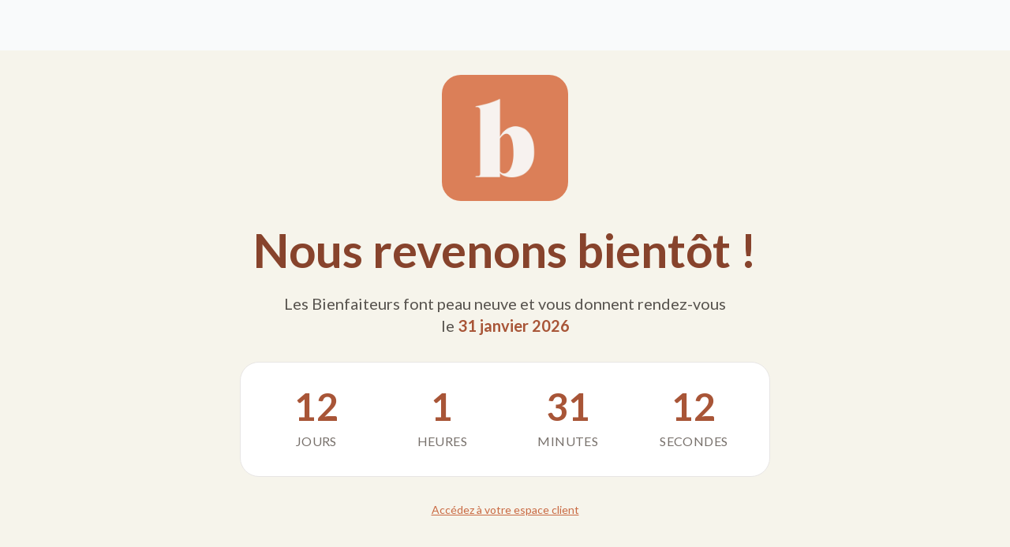

--- FILE ---
content_type: text/html; charset=utf-8
request_url: https://lesbienfaiteurs.com/products/2109-kysal-x-brassiere-jimmy-blackcherry
body_size: 22105
content:
<!doctype html>
<html class="js" lang="fr">
  <head>
 
<meta charset="utf-8">
    <meta http-equiv="X-UA-Compatible" content="IE=edge">
    <meta name="viewport" content="width=device-width,initial-scale=1">
    <meta name="theme-color" content="">
    <link rel="canonical" href="https://lesbienfaiteurs.com/products/2109-kysal-x-brassiere-jimmy-blackcherry">

    
<link rel="icon" type="image/png" href="//lesbienfaiteurs.com/cdn/shop/files/favicon-bft.png?crop=center&height=32&v=1613559649&width=32"><link rel="preconnect" href="https://fonts.shopifycdn.com" crossorigin><style>
  @font-face {
      font-family: 'Lato';
      src: url("//lesbienfaiteurs.com/cdn/shop/t/126/assets/Lato-Black.ttf?v=126671686479909299541750664453");
      font-weight: 900;
      font-style: normal;
      font-display: swap;
  }

  @font-face {
      font-family: 'Lato';
      src: url("//lesbienfaiteurs.com/cdn/shop/t/126/assets/Lato-BlackItalic.ttf?v=35136817025581946821750664453");
      font-weight: 900;
      font-style: italic;
      font-display: swap;
  }

  @font-face {
      font-family: 'Lato';
      src: url("//lesbienfaiteurs.com/cdn/shop/t/126/assets/Lato-Bold.ttf?v=118749496764241423411750664453");
      font-weight: 700;
      font-style: normal;
      font-display: swap;
  }

  @font-face {
      font-family: 'Lato';
      src: url("//lesbienfaiteurs.com/cdn/shop/t/126/assets/Lato-BoldItalic.ttf?v=4233003995207513271750664453");
      font-weight: 700;
      font-style: italic;
      font-display: swap;
  }

  @font-face {
      font-family: 'Lato';
      src: url("//lesbienfaiteurs.com/cdn/shop/t/126/assets/Lato-Italic.ttf?v=124497779275335547751750664453");
      font-weight: 400;
      font-style: italic;
      font-display: swap;
  }

  @font-face {
      font-family: 'Lato';
      src: url("//lesbienfaiteurs.com/cdn/shop/t/126/assets/Lato-Light.ttf?v=150792471119006656721750664453");
      font-weight: 300;
      font-style: normal;
      font-display: swap;
  }

  @font-face {
      font-family: 'Lato';
      src: url("//lesbienfaiteurs.com/cdn/shop/t/126/assets/Lato-LightItalic.ttf?v=128333817284238372171750664453");
      font-weight: 300;
      font-style: italic;
      font-display: swap;
  }

  @font-face {
      font-family: 'Lato';
      src: url("//lesbienfaiteurs.com/cdn/shop/t/126/assets/Lato-Regular.ttf?v=86821665701343108321750664453");
      font-weight: 400;
      font-style: normal;
      font-display: swap;
  }

  @font-face {
      font-family: 'Lato';
      src: url("//lesbienfaiteurs.com/cdn/shop/t/126/assets/Lato-Thin.ttf?v=71471722329038785701750664453");
      font-weight: 100;
      font-style: normal;
      font-display: swap;
  }

  @font-face {
      font-family: 'Lato';
      src: url("//lesbienfaiteurs.com/cdn/shop/t/126/assets/Lato-ThinItalic.ttf?v=37567143831516405071750664453");
      font-weight: 100;
      font-style: italic;
      font-display: swap;
  }
</style>
<title>
      Brassière &quot;Jimmy&quot; - Blackcherry
 &ndash; Les Bienfaiteurs</title>

    
      <meta name="description" content="Besoin de rien envie de fruits ! La touche de pep&#39;s de notre collection avec son imprimé fruité, souvenir d&#39;été. Fabriquée à partir de notre matière ultra gainante, la brassière &quot;Jimmy&quot; assurera un maintien fort et vous accompagnera dans tous vos mouvements.">
    


<meta property="og:site_name" content="Les Bienfaiteurs">
<meta property="og:url" content="https://lesbienfaiteurs.com/products/2109-kysal-x-brassiere-jimmy-blackcherry">
<meta property="og:title" content="Brassière &quot;Jimmy&quot; - Blackcherry">
<meta property="og:type" content="product">
<meta property="og:description" content="Besoin de rien envie de fruits ! La touche de pep&#39;s de notre collection avec son imprimé fruité, souvenir d&#39;été. Fabriquée à partir de notre matière ultra gainante, la brassière &quot;Jimmy&quot; assurera un maintien fort et vous accompagnera dans tous vos mouvements."><meta property="og:image" content="http://lesbienfaiteurs.com/cdn/shop/products/KYSAL_B114S19_BLACKCHERRY_2980_800x_4dc9cc54-e40f-43ae-990a-395ec75828a2.jpg?v=1631190535">
  <meta property="og:image:secure_url" content="https://lesbienfaiteurs.com/cdn/shop/products/KYSAL_B114S19_BLACKCHERRY_2980_800x_4dc9cc54-e40f-43ae-990a-395ec75828a2.jpg?v=1631190535">
  <meta property="og:image:width" content="713">
  <meta property="og:image:height" content="990"><meta property="og:price:amount" content="11,40">
  <meta property="og:price:currency" content="EUR"><meta name="twitter:card" content="summary_large_image">
<meta name="twitter:title" content="Brassière &quot;Jimmy&quot; - Blackcherry">
<meta name="twitter:description" content="Besoin de rien envie de fruits ! La touche de pep&#39;s de notre collection avec son imprimé fruité, souvenir d&#39;été. Fabriquée à partir de notre matière ultra gainante, la brassière &quot;Jimmy&quot; assurera un maintien fort et vous accompagnera dans tous vos mouvements.">
<script>window.performance && window.performance.mark && window.performance.mark('shopify.content_for_header.start');</script><meta name="google-site-verification" content="xY0h2381YClDDRzmg-EwgHPNOt9oK3XTRO135Vd_vc4">
<meta name="google-site-verification" content="paFw19ZhJyU7APnZBMIHaFsgLKGbXT7GOBV3E9wmEC8">
<meta id="shopify-digital-wallet" name="shopify-digital-wallet" content="/50586484918/digital_wallets/dialog">
<link rel="alternate" type="application/json+oembed" href="https://lesbienfaiteurs.com/products/2109-kysal-x-brassiere-jimmy-blackcherry.oembed">
<script async="async" src="/checkouts/internal/preloads.js?locale=fr-FR"></script>
<script id="shopify-features" type="application/json">{"accessToken":"3d14450a8c8b42f4f48957acd6f63760","betas":["rich-media-storefront-analytics"],"domain":"lesbienfaiteurs.com","predictiveSearch":true,"shopId":50586484918,"locale":"fr"}</script>
<script>var Shopify = Shopify || {};
Shopify.shop = "lesbienfaiteurs.myshopify.com";
Shopify.locale = "fr";
Shopify.currency = {"active":"EUR","rate":"1.0"};
Shopify.country = "FR";
Shopify.theme = {"name":"Les Bienfaiteurs - Thème 2025 v2","id":182882337113,"schema_name":"lesbienfaiteurs","schema_version":"1.0.0","theme_store_id":null,"role":"main"};
Shopify.theme.handle = "null";
Shopify.theme.style = {"id":null,"handle":null};
Shopify.cdnHost = "lesbienfaiteurs.com/cdn";
Shopify.routes = Shopify.routes || {};
Shopify.routes.root = "/";</script>
<script type="module">!function(o){(o.Shopify=o.Shopify||{}).modules=!0}(window);</script>
<script>!function(o){function n(){var o=[];function n(){o.push(Array.prototype.slice.apply(arguments))}return n.q=o,n}var t=o.Shopify=o.Shopify||{};t.loadFeatures=n(),t.autoloadFeatures=n()}(window);</script>
<script id="shop-js-analytics" type="application/json">{"pageType":"product"}</script>
<script defer="defer" async type="module" src="//lesbienfaiteurs.com/cdn/shopifycloud/shop-js/modules/v2/client.init-shop-cart-sync_XvpUV7qp.fr.esm.js"></script>
<script defer="defer" async type="module" src="//lesbienfaiteurs.com/cdn/shopifycloud/shop-js/modules/v2/chunk.common_C2xzKNNs.esm.js"></script>
<script type="module">
  await import("//lesbienfaiteurs.com/cdn/shopifycloud/shop-js/modules/v2/client.init-shop-cart-sync_XvpUV7qp.fr.esm.js");
await import("//lesbienfaiteurs.com/cdn/shopifycloud/shop-js/modules/v2/chunk.common_C2xzKNNs.esm.js");

  window.Shopify.SignInWithShop?.initShopCartSync?.({"fedCMEnabled":true,"windoidEnabled":true});

</script>
<script>(function() {
  var isLoaded = false;
  function asyncLoad() {
    if (isLoaded) return;
    isLoaded = true;
    var urls = ["https:\/\/static.klaviyo.com\/onsite\/js\/klaviyo.js?company_id=XcESxT\u0026shop=lesbienfaiteurs.myshopify.com","https:\/\/static.klaviyo.com\/onsite\/js\/klaviyo.js?company_id=XcESxT\u0026shop=lesbienfaiteurs.myshopify.com","https:\/\/config.gorgias.chat\/bundle-loader\/01JHG5DEJH4XAJ3NEYD7MW8MGS?source=shopify1click\u0026shop=lesbienfaiteurs.myshopify.com","https:\/\/cdn.eu.amplitude.com\/script\/b78200fbdd58699c25acab3e0562d9a2.js?library=shopify\u0026shop=lesbienfaiteurs.myshopify.com","https:\/\/bigblueprod-fast-tags.web.app\/shopify\/main.js?shop=lesbienfaiteurs.myshopify.com#eyJhbGciOiJFUzI1NiIsImtpZCI6InExZHNwamdqdGUiLCJ0eXAiOiJKV1QifQ.eyJleHAiOjE3NjkwMzMzMTYsImlzcyI6Imh0dHBzOi8vY2hlY2tvdXQtYXBpLmJp","https:\/\/bigblueprod-fast-tags.web.app\/shopify\/2.js?shop=lesbienfaiteurs.myshopify.com#Z2JsdWUuY28vIiwic3ViIjoic19iaWVuMDAwMSJ9.W4UXlk6xJocLRH3QDtLie6qxp76kHDNVy-6q4viT4R4j91K4Y4cj1lx9FJ6PZy1CkPrsA3m6L_JPoiCC66SNSA","https:\/\/wisepops.net\/loader.js?v=3\u0026h=oCC6uZPKe5\u0026shop=lesbienfaiteurs.myshopify.com","https:\/\/cdn.pushowl.com\/latest\/sdks\/pushowl-shopify.js?subdomain=lesbienfaiteurs\u0026environment=production\u0026guid=8a671150-f860-4fd7-a1a8-6561ace5fd11\u0026shop=lesbienfaiteurs.myshopify.com","https:\/\/cdn.9gtb.com\/loader.js?g_cvt_id=a36ad40d-3184-4e5c-9770-594c9bb0836b\u0026shop=lesbienfaiteurs.myshopify.com"];
    for (var i = 0; i < urls.length; i++) {
      var s = document.createElement('script');
      s.type = 'text/javascript';
      s.async = true;
      s.src = urls[i];
      var x = document.getElementsByTagName('script')[0];
      x.parentNode.insertBefore(s, x);
    }
  };
  if(window.attachEvent) {
    window.attachEvent('onload', asyncLoad);
  } else {
    window.addEventListener('load', asyncLoad, false);
  }
})();</script>
<script id="__st">var __st={"a":50586484918,"offset":3600,"reqid":"9b6c8108-7d35-4b98-b5eb-f06f35989f09-1768775323","pageurl":"lesbienfaiteurs.com\/products\/2109-kysal-x-brassiere-jimmy-blackcherry","u":"73a271870920","p":"product","rtyp":"product","rid":7012080353462};</script>
<script>window.ShopifyPaypalV4VisibilityTracking = true;</script>
<script id="captcha-bootstrap">!function(){'use strict';const t='contact',e='account',n='new_comment',o=[[t,t],['blogs',n],['comments',n],[t,'customer']],c=[[e,'customer_login'],[e,'guest_login'],[e,'recover_customer_password'],[e,'create_customer']],r=t=>t.map((([t,e])=>`form[action*='/${t}']:not([data-nocaptcha='true']) input[name='form_type'][value='${e}']`)).join(','),a=t=>()=>t?[...document.querySelectorAll(t)].map((t=>t.form)):[];function s(){const t=[...o],e=r(t);return a(e)}const i='password',u='form_key',d=['recaptcha-v3-token','g-recaptcha-response','h-captcha-response',i],f=()=>{try{return window.sessionStorage}catch{return}},m='__shopify_v',_=t=>t.elements[u];function p(t,e,n=!1){try{const o=window.sessionStorage,c=JSON.parse(o.getItem(e)),{data:r}=function(t){const{data:e,action:n}=t;return t[m]||n?{data:e,action:n}:{data:t,action:n}}(c);for(const[e,n]of Object.entries(r))t.elements[e]&&(t.elements[e].value=n);n&&o.removeItem(e)}catch(o){console.error('form repopulation failed',{error:o})}}const l='form_type',E='cptcha';function T(t){t.dataset[E]=!0}const w=window,h=w.document,L='Shopify',v='ce_forms',y='captcha';let A=!1;((t,e)=>{const n=(g='f06e6c50-85a8-45c8-87d0-21a2b65856fe',I='https://cdn.shopify.com/shopifycloud/storefront-forms-hcaptcha/ce_storefront_forms_captcha_hcaptcha.v1.5.2.iife.js',D={infoText:'Protégé par hCaptcha',privacyText:'Confidentialité',termsText:'Conditions'},(t,e,n)=>{const o=w[L][v],c=o.bindForm;if(c)return c(t,g,e,D).then(n);var r;o.q.push([[t,g,e,D],n]),r=I,A||(h.body.append(Object.assign(h.createElement('script'),{id:'captcha-provider',async:!0,src:r})),A=!0)});var g,I,D;w[L]=w[L]||{},w[L][v]=w[L][v]||{},w[L][v].q=[],w[L][y]=w[L][y]||{},w[L][y].protect=function(t,e){n(t,void 0,e),T(t)},Object.freeze(w[L][y]),function(t,e,n,w,h,L){const[v,y,A,g]=function(t,e,n){const i=e?o:[],u=t?c:[],d=[...i,...u],f=r(d),m=r(i),_=r(d.filter((([t,e])=>n.includes(e))));return[a(f),a(m),a(_),s()]}(w,h,L),I=t=>{const e=t.target;return e instanceof HTMLFormElement?e:e&&e.form},D=t=>v().includes(t);t.addEventListener('submit',(t=>{const e=I(t);if(!e)return;const n=D(e)&&!e.dataset.hcaptchaBound&&!e.dataset.recaptchaBound,o=_(e),c=g().includes(e)&&(!o||!o.value);(n||c)&&t.preventDefault(),c&&!n&&(function(t){try{if(!f())return;!function(t){const e=f();if(!e)return;const n=_(t);if(!n)return;const o=n.value;o&&e.removeItem(o)}(t);const e=Array.from(Array(32),(()=>Math.random().toString(36)[2])).join('');!function(t,e){_(t)||t.append(Object.assign(document.createElement('input'),{type:'hidden',name:u})),t.elements[u].value=e}(t,e),function(t,e){const n=f();if(!n)return;const o=[...t.querySelectorAll(`input[type='${i}']`)].map((({name:t})=>t)),c=[...d,...o],r={};for(const[a,s]of new FormData(t).entries())c.includes(a)||(r[a]=s);n.setItem(e,JSON.stringify({[m]:1,action:t.action,data:r}))}(t,e)}catch(e){console.error('failed to persist form',e)}}(e),e.submit())}));const S=(t,e)=>{t&&!t.dataset[E]&&(n(t,e.some((e=>e===t))),T(t))};for(const o of['focusin','change'])t.addEventListener(o,(t=>{const e=I(t);D(e)&&S(e,y())}));const B=e.get('form_key'),M=e.get(l),P=B&&M;t.addEventListener('DOMContentLoaded',(()=>{const t=y();if(P)for(const e of t)e.elements[l].value===M&&p(e,B);[...new Set([...A(),...v().filter((t=>'true'===t.dataset.shopifyCaptcha))])].forEach((e=>S(e,t)))}))}(h,new URLSearchParams(w.location.search),n,t,e,['guest_login'])})(!0,!1)}();</script>
<script integrity="sha256-4kQ18oKyAcykRKYeNunJcIwy7WH5gtpwJnB7kiuLZ1E=" data-source-attribution="shopify.loadfeatures" defer="defer" src="//lesbienfaiteurs.com/cdn/shopifycloud/storefront/assets/storefront/load_feature-a0a9edcb.js" crossorigin="anonymous"></script>
<script data-source-attribution="shopify.dynamic_checkout.dynamic.init">var Shopify=Shopify||{};Shopify.PaymentButton=Shopify.PaymentButton||{isStorefrontPortableWallets:!0,init:function(){window.Shopify.PaymentButton.init=function(){};var t=document.createElement("script");t.src="https://lesbienfaiteurs.com/cdn/shopifycloud/portable-wallets/latest/portable-wallets.fr.js",t.type="module",document.head.appendChild(t)}};
</script>
<script data-source-attribution="shopify.dynamic_checkout.buyer_consent">
  function portableWalletsHideBuyerConsent(e){var t=document.getElementById("shopify-buyer-consent"),n=document.getElementById("shopify-subscription-policy-button");t&&n&&(t.classList.add("hidden"),t.setAttribute("aria-hidden","true"),n.removeEventListener("click",e))}function portableWalletsShowBuyerConsent(e){var t=document.getElementById("shopify-buyer-consent"),n=document.getElementById("shopify-subscription-policy-button");t&&n&&(t.classList.remove("hidden"),t.removeAttribute("aria-hidden"),n.addEventListener("click",e))}window.Shopify?.PaymentButton&&(window.Shopify.PaymentButton.hideBuyerConsent=portableWalletsHideBuyerConsent,window.Shopify.PaymentButton.showBuyerConsent=portableWalletsShowBuyerConsent);
</script>
<script data-source-attribution="shopify.dynamic_checkout.cart.bootstrap">document.addEventListener("DOMContentLoaded",(function(){function t(){return document.querySelector("shopify-accelerated-checkout-cart, shopify-accelerated-checkout")}if(t())Shopify.PaymentButton.init();else{new MutationObserver((function(e,n){t()&&(Shopify.PaymentButton.init(),n.disconnect())})).observe(document.body,{childList:!0,subtree:!0})}}));
</script>
<link id="shopify-accelerated-checkout-styles" rel="stylesheet" media="screen" href="https://lesbienfaiteurs.com/cdn/shopifycloud/portable-wallets/latest/accelerated-checkout-backwards-compat.css" crossorigin="anonymous">
<style id="shopify-accelerated-checkout-cart">
        #shopify-buyer-consent {
  margin-top: 1em;
  display: inline-block;
  width: 100%;
}

#shopify-buyer-consent.hidden {
  display: none;
}

#shopify-subscription-policy-button {
  background: none;
  border: none;
  padding: 0;
  text-decoration: underline;
  font-size: inherit;
  cursor: pointer;
}

#shopify-subscription-policy-button::before {
  box-shadow: none;
}

      </style>

<script>window.performance && window.performance.mark && window.performance.mark('shopify.content_for_header.end');</script>




















  <link href="//lesbienfaiteurs.com/cdn/shop/t/126/assets/style.371c0660.css" rel="stylesheet" type="text/css" media="all" />





  <link rel="modulepreload" href="//lesbienfaiteurs.com/cdn/shop/t/126/assets/index.6f00f49e.js" as="script" crossorigin="anonymous">
  <script src="//lesbienfaiteurs.com/cdn/shop/t/126/assets/index.6f00f49e.js" type="module" crossorigin="anonymous"></script>





<link href="https://monorail-edge.shopifysvc.com" rel="dns-prefetch">
<script>(function(){if ("sendBeacon" in navigator && "performance" in window) {try {var session_token_from_headers = performance.getEntriesByType('navigation')[0].serverTiming.find(x => x.name == '_s').description;} catch {var session_token_from_headers = undefined;}var session_cookie_matches = document.cookie.match(/_shopify_s=([^;]*)/);var session_token_from_cookie = session_cookie_matches && session_cookie_matches.length === 2 ? session_cookie_matches[1] : "";var session_token = session_token_from_headers || session_token_from_cookie || "";function handle_abandonment_event(e) {var entries = performance.getEntries().filter(function(entry) {return /monorail-edge.shopifysvc.com/.test(entry.name);});if (!window.abandonment_tracked && entries.length === 0) {window.abandonment_tracked = true;var currentMs = Date.now();var navigation_start = performance.timing.navigationStart;var payload = {shop_id: 50586484918,url: window.location.href,navigation_start,duration: currentMs - navigation_start,session_token,page_type: "product"};window.navigator.sendBeacon("https://monorail-edge.shopifysvc.com/v1/produce", JSON.stringify({schema_id: "online_store_buyer_site_abandonment/1.1",payload: payload,metadata: {event_created_at_ms: currentMs,event_sent_at_ms: currentMs}}));}}window.addEventListener('pagehide', handle_abandonment_event);}}());</script>
<script id="web-pixels-manager-setup">(function e(e,d,r,n,o){if(void 0===o&&(o={}),!Boolean(null===(a=null===(i=window.Shopify)||void 0===i?void 0:i.analytics)||void 0===a?void 0:a.replayQueue)){var i,a;window.Shopify=window.Shopify||{};var t=window.Shopify;t.analytics=t.analytics||{};var s=t.analytics;s.replayQueue=[],s.publish=function(e,d,r){return s.replayQueue.push([e,d,r]),!0};try{self.performance.mark("wpm:start")}catch(e){}var l=function(){var e={modern:/Edge?\/(1{2}[4-9]|1[2-9]\d|[2-9]\d{2}|\d{4,})\.\d+(\.\d+|)|Firefox\/(1{2}[4-9]|1[2-9]\d|[2-9]\d{2}|\d{4,})\.\d+(\.\d+|)|Chrom(ium|e)\/(9{2}|\d{3,})\.\d+(\.\d+|)|(Maci|X1{2}).+ Version\/(15\.\d+|(1[6-9]|[2-9]\d|\d{3,})\.\d+)([,.]\d+|)( \(\w+\)|)( Mobile\/\w+|) Safari\/|Chrome.+OPR\/(9{2}|\d{3,})\.\d+\.\d+|(CPU[ +]OS|iPhone[ +]OS|CPU[ +]iPhone|CPU IPhone OS|CPU iPad OS)[ +]+(15[._]\d+|(1[6-9]|[2-9]\d|\d{3,})[._]\d+)([._]\d+|)|Android:?[ /-](13[3-9]|1[4-9]\d|[2-9]\d{2}|\d{4,})(\.\d+|)(\.\d+|)|Android.+Firefox\/(13[5-9]|1[4-9]\d|[2-9]\d{2}|\d{4,})\.\d+(\.\d+|)|Android.+Chrom(ium|e)\/(13[3-9]|1[4-9]\d|[2-9]\d{2}|\d{4,})\.\d+(\.\d+|)|SamsungBrowser\/([2-9]\d|\d{3,})\.\d+/,legacy:/Edge?\/(1[6-9]|[2-9]\d|\d{3,})\.\d+(\.\d+|)|Firefox\/(5[4-9]|[6-9]\d|\d{3,})\.\d+(\.\d+|)|Chrom(ium|e)\/(5[1-9]|[6-9]\d|\d{3,})\.\d+(\.\d+|)([\d.]+$|.*Safari\/(?![\d.]+ Edge\/[\d.]+$))|(Maci|X1{2}).+ Version\/(10\.\d+|(1[1-9]|[2-9]\d|\d{3,})\.\d+)([,.]\d+|)( \(\w+\)|)( Mobile\/\w+|) Safari\/|Chrome.+OPR\/(3[89]|[4-9]\d|\d{3,})\.\d+\.\d+|(CPU[ +]OS|iPhone[ +]OS|CPU[ +]iPhone|CPU IPhone OS|CPU iPad OS)[ +]+(10[._]\d+|(1[1-9]|[2-9]\d|\d{3,})[._]\d+)([._]\d+|)|Android:?[ /-](13[3-9]|1[4-9]\d|[2-9]\d{2}|\d{4,})(\.\d+|)(\.\d+|)|Mobile Safari.+OPR\/([89]\d|\d{3,})\.\d+\.\d+|Android.+Firefox\/(13[5-9]|1[4-9]\d|[2-9]\d{2}|\d{4,})\.\d+(\.\d+|)|Android.+Chrom(ium|e)\/(13[3-9]|1[4-9]\d|[2-9]\d{2}|\d{4,})\.\d+(\.\d+|)|Android.+(UC? ?Browser|UCWEB|U3)[ /]?(15\.([5-9]|\d{2,})|(1[6-9]|[2-9]\d|\d{3,})\.\d+)\.\d+|SamsungBrowser\/(5\.\d+|([6-9]|\d{2,})\.\d+)|Android.+MQ{2}Browser\/(14(\.(9|\d{2,})|)|(1[5-9]|[2-9]\d|\d{3,})(\.\d+|))(\.\d+|)|K[Aa][Ii]OS\/(3\.\d+|([4-9]|\d{2,})\.\d+)(\.\d+|)/},d=e.modern,r=e.legacy,n=navigator.userAgent;return n.match(d)?"modern":n.match(r)?"legacy":"unknown"}(),u="modern"===l?"modern":"legacy",c=(null!=n?n:{modern:"",legacy:""})[u],f=function(e){return[e.baseUrl,"/wpm","/b",e.hashVersion,"modern"===e.buildTarget?"m":"l",".js"].join("")}({baseUrl:d,hashVersion:r,buildTarget:u}),m=function(e){var d=e.version,r=e.bundleTarget,n=e.surface,o=e.pageUrl,i=e.monorailEndpoint;return{emit:function(e){var a=e.status,t=e.errorMsg,s=(new Date).getTime(),l=JSON.stringify({metadata:{event_sent_at_ms:s},events:[{schema_id:"web_pixels_manager_load/3.1",payload:{version:d,bundle_target:r,page_url:o,status:a,surface:n,error_msg:t},metadata:{event_created_at_ms:s}}]});if(!i)return console&&console.warn&&console.warn("[Web Pixels Manager] No Monorail endpoint provided, skipping logging."),!1;try{return self.navigator.sendBeacon.bind(self.navigator)(i,l)}catch(e){}var u=new XMLHttpRequest;try{return u.open("POST",i,!0),u.setRequestHeader("Content-Type","text/plain"),u.send(l),!0}catch(e){return console&&console.warn&&console.warn("[Web Pixels Manager] Got an unhandled error while logging to Monorail."),!1}}}}({version:r,bundleTarget:l,surface:e.surface,pageUrl:self.location.href,monorailEndpoint:e.monorailEndpoint});try{o.browserTarget=l,function(e){var d=e.src,r=e.async,n=void 0===r||r,o=e.onload,i=e.onerror,a=e.sri,t=e.scriptDataAttributes,s=void 0===t?{}:t,l=document.createElement("script"),u=document.querySelector("head"),c=document.querySelector("body");if(l.async=n,l.src=d,a&&(l.integrity=a,l.crossOrigin="anonymous"),s)for(var f in s)if(Object.prototype.hasOwnProperty.call(s,f))try{l.dataset[f]=s[f]}catch(e){}if(o&&l.addEventListener("load",o),i&&l.addEventListener("error",i),u)u.appendChild(l);else{if(!c)throw new Error("Did not find a head or body element to append the script");c.appendChild(l)}}({src:f,async:!0,onload:function(){if(!function(){var e,d;return Boolean(null===(d=null===(e=window.Shopify)||void 0===e?void 0:e.analytics)||void 0===d?void 0:d.initialized)}()){var d=window.webPixelsManager.init(e)||void 0;if(d){var r=window.Shopify.analytics;r.replayQueue.forEach((function(e){var r=e[0],n=e[1],o=e[2];d.publishCustomEvent(r,n,o)})),r.replayQueue=[],r.publish=d.publishCustomEvent,r.visitor=d.visitor,r.initialized=!0}}},onerror:function(){return m.emit({status:"failed",errorMsg:"".concat(f," has failed to load")})},sri:function(e){var d=/^sha384-[A-Za-z0-9+/=]+$/;return"string"==typeof e&&d.test(e)}(c)?c:"",scriptDataAttributes:o}),m.emit({status:"loading"})}catch(e){m.emit({status:"failed",errorMsg:(null==e?void 0:e.message)||"Unknown error"})}}})({shopId: 50586484918,storefrontBaseUrl: "https://lesbienfaiteurs.com",extensionsBaseUrl: "https://extensions.shopifycdn.com/cdn/shopifycloud/web-pixels-manager",monorailEndpoint: "https://monorail-edge.shopifysvc.com/unstable/produce_batch",surface: "storefront-renderer",enabledBetaFlags: ["2dca8a86"],webPixelsConfigList: [{"id":"3318612313","configuration":"{\"pixel_id\":\"1499629311253687\",\"pixel_type\":\"facebook_pixel\"}","eventPayloadVersion":"v1","runtimeContext":"OPEN","scriptVersion":"ca16bc87fe92b6042fbaa3acc2fbdaa6","type":"APP","apiClientId":2329312,"privacyPurposes":["ANALYTICS","MARKETING","SALE_OF_DATA"],"dataSharingAdjustments":{"protectedCustomerApprovalScopes":["read_customer_address","read_customer_email","read_customer_name","read_customer_personal_data","read_customer_phone"]}},{"id":"3059482969","configuration":"{\"pixelCode\":\"D3GALE3C77U0K6S2TEEG\"}","eventPayloadVersion":"v1","runtimeContext":"STRICT","scriptVersion":"22e92c2ad45662f435e4801458fb78cc","type":"APP","apiClientId":4383523,"privacyPurposes":["ANALYTICS","MARKETING","SALE_OF_DATA"],"dataSharingAdjustments":{"protectedCustomerApprovalScopes":["read_customer_address","read_customer_email","read_customer_name","read_customer_personal_data","read_customer_phone"]}},{"id":"1961722201","configuration":"{\"hash\":\"oCC6uZPKe5\",\"ingestion_url\":\"https:\/\/activity.wisepops.com\",\"goal_hash\":\"rjj3Win9mLQ6mFHf8MG1urQG9upRU89R\",\"loader_url\":\"https:\/\/wisepops.net\"}","eventPayloadVersion":"v1","runtimeContext":"STRICT","scriptVersion":"f2ebd2ee515d1c2407650eb3f3fbaa1c","type":"APP","apiClientId":461977,"privacyPurposes":["ANALYTICS","MARKETING","SALE_OF_DATA"],"dataSharingAdjustments":{"protectedCustomerApprovalScopes":["read_customer_personal_data"]}},{"id":"1872462169","configuration":"{\"subdomain\": \"lesbienfaiteurs\"}","eventPayloadVersion":"v1","runtimeContext":"STRICT","scriptVersion":"69e1bed23f1568abe06fb9d113379033","type":"APP","apiClientId":1615517,"privacyPurposes":["ANALYTICS","MARKETING","SALE_OF_DATA"],"dataSharingAdjustments":{"protectedCustomerApprovalScopes":["read_customer_address","read_customer_email","read_customer_name","read_customer_personal_data","read_customer_phone"]}},{"id":"1833304409","configuration":"{\"shopDomain\":\"lesbienfaiteurs.myshopify.com\"}","eventPayloadVersion":"v1","runtimeContext":"STRICT","scriptVersion":"7f2de0ecb6b420d2fa07cf04a37a4dbf","type":"APP","apiClientId":2436932,"privacyPurposes":["ANALYTICS","MARKETING","SALE_OF_DATA"],"dataSharingAdjustments":{"protectedCustomerApprovalScopes":["read_customer_address","read_customer_email","read_customer_personal_data"]}},{"id":"1689354585","configuration":"{\"accountID\":\"lesbienfaiteurs.myshopify.com\",\"amplitudeAPIKey\":\"b78200fbdd58699c25acab3e0562d9a2\",\"serverZone\":\"EU\"}","eventPayloadVersion":"v1","runtimeContext":"STRICT","scriptVersion":"49d729a392fbb67dc91545107e0e93dc","type":"APP","apiClientId":5599249,"privacyPurposes":["ANALYTICS","MARKETING","SALE_OF_DATA"],"dataSharingAdjustments":{"protectedCustomerApprovalScopes":["read_customer_email","read_customer_personal_data"]}},{"id":"1082917209","configuration":"{\"config\":\"{\\\"pixel_id\\\":\\\"G-6LJ0CPJQN6\\\",\\\"target_country\\\":\\\"FR\\\",\\\"gtag_events\\\":[{\\\"type\\\":\\\"search\\\",\\\"action_label\\\":[\\\"G-6LJ0CPJQN6\\\",\\\"AW-444077667\\\/st-vCKPax8kCEOOs4NMB\\\"]},{\\\"type\\\":\\\"begin_checkout\\\",\\\"action_label\\\":[\\\"G-6LJ0CPJQN6\\\",\\\"AW-444077667\\\/QKDZCKDax8kCEOOs4NMB\\\"]},{\\\"type\\\":\\\"view_item\\\",\\\"action_label\\\":[\\\"G-6LJ0CPJQN6\\\",\\\"AW-444077667\\\/C0LpCJrax8kCEOOs4NMB\\\",\\\"MC-T4DJP1S04H\\\"]},{\\\"type\\\":\\\"purchase\\\",\\\"action_label\\\":[\\\"G-6LJ0CPJQN6\\\",\\\"AW-444077667\\\/tXrqCJfax8kCEOOs4NMB\\\",\\\"MC-T4DJP1S04H\\\"]},{\\\"type\\\":\\\"page_view\\\",\\\"action_label\\\":[\\\"G-6LJ0CPJQN6\\\",\\\"AW-444077667\\\/sGW9CJTax8kCEOOs4NMB\\\",\\\"MC-T4DJP1S04H\\\"]},{\\\"type\\\":\\\"add_payment_info\\\",\\\"action_label\\\":[\\\"G-6LJ0CPJQN6\\\",\\\"AW-444077667\\\/UXEhCKbax8kCEOOs4NMB\\\"]},{\\\"type\\\":\\\"add_to_cart\\\",\\\"action_label\\\":[\\\"G-6LJ0CPJQN6\\\",\\\"AW-444077667\\\/AN_rCJ3ax8kCEOOs4NMB\\\"]}],\\\"enable_monitoring_mode\\\":false}\"}","eventPayloadVersion":"v1","runtimeContext":"OPEN","scriptVersion":"b2a88bafab3e21179ed38636efcd8a93","type":"APP","apiClientId":1780363,"privacyPurposes":[],"dataSharingAdjustments":{"protectedCustomerApprovalScopes":["read_customer_address","read_customer_email","read_customer_name","read_customer_personal_data","read_customer_phone"]}},{"id":"167575897","configuration":"{\"tagID\":\"2614470791149\"}","eventPayloadVersion":"v1","runtimeContext":"STRICT","scriptVersion":"18031546ee651571ed29edbe71a3550b","type":"APP","apiClientId":3009811,"privacyPurposes":["ANALYTICS","MARKETING","SALE_OF_DATA"],"dataSharingAdjustments":{"protectedCustomerApprovalScopes":["read_customer_address","read_customer_email","read_customer_name","read_customer_personal_data","read_customer_phone"]}},{"id":"30638425","configuration":"{\"myshopifyDomain\":\"lesbienfaiteurs.myshopify.com\"}","eventPayloadVersion":"v1","runtimeContext":"STRICT","scriptVersion":"23b97d18e2aa74363140dc29c9284e87","type":"APP","apiClientId":2775569,"privacyPurposes":["ANALYTICS","MARKETING","SALE_OF_DATA"],"dataSharingAdjustments":{"protectedCustomerApprovalScopes":["read_customer_address","read_customer_email","read_customer_name","read_customer_phone","read_customer_personal_data"]}},{"id":"688351","configuration":"{\"token\":\"eyJhbGciOiJFUzI1NiIsImtpZCI6InExZHNwamdqdGUiLCJ0eXAiOiJKV1QifQ.eyJleHAiOjE3NjkwMzMzMTYsImlzcyI6Imh0dHBzOi8vY2hlY2tvdXQtYXBpLmJpZ2JsdWUuY28vIiwic3ViIjoic19iaWVuMDAwMSJ9.W4UXlk6xJocLRH3QDtLie6qxp76kHDNVy-6q4viT4R4j91K4Y4cj1lx9FJ6PZy1CkPrsA3m6L_JPoiCC66SNSA\"}","eventPayloadVersion":"v1","runtimeContext":"STRICT","scriptVersion":"1e8cf5dac0cde16e9800d21ae75e4d4a","type":"APP","apiClientId":2879589,"privacyPurposes":["ANALYTICS","MARKETING","SALE_OF_DATA"],"dataSharingAdjustments":{"protectedCustomerApprovalScopes":["read_customer_address","read_customer_email","read_customer_name","read_customer_personal_data","read_customer_phone"]}},{"id":"shopify-app-pixel","configuration":"{}","eventPayloadVersion":"v1","runtimeContext":"STRICT","scriptVersion":"0450","apiClientId":"shopify-pixel","type":"APP","privacyPurposes":["ANALYTICS","MARKETING"]},{"id":"shopify-custom-pixel","eventPayloadVersion":"v1","runtimeContext":"LAX","scriptVersion":"0450","apiClientId":"shopify-pixel","type":"CUSTOM","privacyPurposes":["ANALYTICS","MARKETING"]}],isMerchantRequest: false,initData: {"shop":{"name":"Les Bienfaiteurs","paymentSettings":{"currencyCode":"EUR"},"myshopifyDomain":"lesbienfaiteurs.myshopify.com","countryCode":"FR","storefrontUrl":"https:\/\/lesbienfaiteurs.com"},"customer":null,"cart":null,"checkout":null,"productVariants":[{"price":{"amount":11.4,"currencyCode":"EUR"},"product":{"title":"Brassière \"Jimmy\" - Blackcherry","vendor":"2109-kysal","id":"7012080353462","untranslatedTitle":"Brassière \"Jimmy\" - Blackcherry","url":"\/products\/2109-kysal-x-brassiere-jimmy-blackcherry","type":""},"id":"40528976806070","image":{"src":"\/\/lesbienfaiteurs.com\/cdn\/shop\/products\/KYSAL_B114S19_BLACKCHERRY_2980_800x_4dc9cc54-e40f-43ae-990a-395ec75828a2.jpg?v=1631190535"},"sku":"B114S19-BLACKCHERRY-XS","title":"XS","untranslatedTitle":"XS"},{"price":{"amount":11.4,"currencyCode":"EUR"},"product":{"title":"Brassière \"Jimmy\" - Blackcherry","vendor":"2109-kysal","id":"7012080353462","untranslatedTitle":"Brassière \"Jimmy\" - Blackcherry","url":"\/products\/2109-kysal-x-brassiere-jimmy-blackcherry","type":""},"id":"40528976838838","image":{"src":"\/\/lesbienfaiteurs.com\/cdn\/shop\/products\/KYSAL_B114S19_BLACKCHERRY_2980_800x_4dc9cc54-e40f-43ae-990a-395ec75828a2.jpg?v=1631190535"},"sku":"B114S19-BLACKCHERRY-L","title":"L","untranslatedTitle":"L"},{"price":{"amount":11.4,"currencyCode":"EUR"},"product":{"title":"Brassière \"Jimmy\" - Blackcherry","vendor":"2109-kysal","id":"7012080353462","untranslatedTitle":"Brassière \"Jimmy\" - Blackcherry","url":"\/products\/2109-kysal-x-brassiere-jimmy-blackcherry","type":""},"id":"40528976871606","image":{"src":"\/\/lesbienfaiteurs.com\/cdn\/shop\/products\/KYSAL_B114S19_BLACKCHERRY_2980_800x_4dc9cc54-e40f-43ae-990a-395ec75828a2.jpg?v=1631190535"},"sku":"B114S19-BLACKCHERRY-M","title":"M","untranslatedTitle":"M"},{"price":{"amount":11.4,"currencyCode":"EUR"},"product":{"title":"Brassière \"Jimmy\" - Blackcherry","vendor":"2109-kysal","id":"7012080353462","untranslatedTitle":"Brassière \"Jimmy\" - Blackcherry","url":"\/products\/2109-kysal-x-brassiere-jimmy-blackcherry","type":""},"id":"40528976904374","image":{"src":"\/\/lesbienfaiteurs.com\/cdn\/shop\/products\/KYSAL_B114S19_BLACKCHERRY_2980_800x_4dc9cc54-e40f-43ae-990a-395ec75828a2.jpg?v=1631190535"},"sku":"B114S19-BLACKCHERRY-S","title":"S","untranslatedTitle":"S"}],"purchasingCompany":null},},"https://lesbienfaiteurs.com/cdn","fcfee988w5aeb613cpc8e4bc33m6693e112",{"modern":"","legacy":""},{"shopId":"50586484918","storefrontBaseUrl":"https:\/\/lesbienfaiteurs.com","extensionBaseUrl":"https:\/\/extensions.shopifycdn.com\/cdn\/shopifycloud\/web-pixels-manager","surface":"storefront-renderer","enabledBetaFlags":"[\"2dca8a86\"]","isMerchantRequest":"false","hashVersion":"fcfee988w5aeb613cpc8e4bc33m6693e112","publish":"custom","events":"[[\"page_viewed\",{}],[\"product_viewed\",{\"productVariant\":{\"price\":{\"amount\":11.4,\"currencyCode\":\"EUR\"},\"product\":{\"title\":\"Brassière \\\"Jimmy\\\" - Blackcherry\",\"vendor\":\"2109-kysal\",\"id\":\"7012080353462\",\"untranslatedTitle\":\"Brassière \\\"Jimmy\\\" - Blackcherry\",\"url\":\"\/products\/2109-kysal-x-brassiere-jimmy-blackcherry\",\"type\":\"\"},\"id\":\"40528976806070\",\"image\":{\"src\":\"\/\/lesbienfaiteurs.com\/cdn\/shop\/products\/KYSAL_B114S19_BLACKCHERRY_2980_800x_4dc9cc54-e40f-43ae-990a-395ec75828a2.jpg?v=1631190535\"},\"sku\":\"B114S19-BLACKCHERRY-XS\",\"title\":\"XS\",\"untranslatedTitle\":\"XS\"}}]]"});</script><script>
  window.ShopifyAnalytics = window.ShopifyAnalytics || {};
  window.ShopifyAnalytics.meta = window.ShopifyAnalytics.meta || {};
  window.ShopifyAnalytics.meta.currency = 'EUR';
  var meta = {"product":{"id":7012080353462,"gid":"gid:\/\/shopify\/Product\/7012080353462","vendor":"2109-kysal","type":"","handle":"2109-kysal-x-brassiere-jimmy-blackcherry","variants":[{"id":40528976806070,"price":1140,"name":"Brassière \"Jimmy\" - Blackcherry - XS","public_title":"XS","sku":"B114S19-BLACKCHERRY-XS"},{"id":40528976838838,"price":1140,"name":"Brassière \"Jimmy\" - Blackcherry - L","public_title":"L","sku":"B114S19-BLACKCHERRY-L"},{"id":40528976871606,"price":1140,"name":"Brassière \"Jimmy\" - Blackcherry - M","public_title":"M","sku":"B114S19-BLACKCHERRY-M"},{"id":40528976904374,"price":1140,"name":"Brassière \"Jimmy\" - Blackcherry - S","public_title":"S","sku":"B114S19-BLACKCHERRY-S"}],"remote":false},"page":{"pageType":"product","resourceType":"product","resourceId":7012080353462,"requestId":"9b6c8108-7d35-4b98-b5eb-f06f35989f09-1768775323"}};
  for (var attr in meta) {
    window.ShopifyAnalytics.meta[attr] = meta[attr];
  }
</script>
<script class="analytics">
  (function () {
    var customDocumentWrite = function(content) {
      var jquery = null;

      if (window.jQuery) {
        jquery = window.jQuery;
      } else if (window.Checkout && window.Checkout.$) {
        jquery = window.Checkout.$;
      }

      if (jquery) {
        jquery('body').append(content);
      }
    };

    var hasLoggedConversion = function(token) {
      if (token) {
        return document.cookie.indexOf('loggedConversion=' + token) !== -1;
      }
      return false;
    }

    var setCookieIfConversion = function(token) {
      if (token) {
        var twoMonthsFromNow = new Date(Date.now());
        twoMonthsFromNow.setMonth(twoMonthsFromNow.getMonth() + 2);

        document.cookie = 'loggedConversion=' + token + '; expires=' + twoMonthsFromNow;
      }
    }

    var trekkie = window.ShopifyAnalytics.lib = window.trekkie = window.trekkie || [];
    if (trekkie.integrations) {
      return;
    }
    trekkie.methods = [
      'identify',
      'page',
      'ready',
      'track',
      'trackForm',
      'trackLink'
    ];
    trekkie.factory = function(method) {
      return function() {
        var args = Array.prototype.slice.call(arguments);
        args.unshift(method);
        trekkie.push(args);
        return trekkie;
      };
    };
    for (var i = 0; i < trekkie.methods.length; i++) {
      var key = trekkie.methods[i];
      trekkie[key] = trekkie.factory(key);
    }
    trekkie.load = function(config) {
      trekkie.config = config || {};
      trekkie.config.initialDocumentCookie = document.cookie;
      var first = document.getElementsByTagName('script')[0];
      var script = document.createElement('script');
      script.type = 'text/javascript';
      script.onerror = function(e) {
        var scriptFallback = document.createElement('script');
        scriptFallback.type = 'text/javascript';
        scriptFallback.onerror = function(error) {
                var Monorail = {
      produce: function produce(monorailDomain, schemaId, payload) {
        var currentMs = new Date().getTime();
        var event = {
          schema_id: schemaId,
          payload: payload,
          metadata: {
            event_created_at_ms: currentMs,
            event_sent_at_ms: currentMs
          }
        };
        return Monorail.sendRequest("https://" + monorailDomain + "/v1/produce", JSON.stringify(event));
      },
      sendRequest: function sendRequest(endpointUrl, payload) {
        // Try the sendBeacon API
        if (window && window.navigator && typeof window.navigator.sendBeacon === 'function' && typeof window.Blob === 'function' && !Monorail.isIos12()) {
          var blobData = new window.Blob([payload], {
            type: 'text/plain'
          });

          if (window.navigator.sendBeacon(endpointUrl, blobData)) {
            return true;
          } // sendBeacon was not successful

        } // XHR beacon

        var xhr = new XMLHttpRequest();

        try {
          xhr.open('POST', endpointUrl);
          xhr.setRequestHeader('Content-Type', 'text/plain');
          xhr.send(payload);
        } catch (e) {
          console.log(e);
        }

        return false;
      },
      isIos12: function isIos12() {
        return window.navigator.userAgent.lastIndexOf('iPhone; CPU iPhone OS 12_') !== -1 || window.navigator.userAgent.lastIndexOf('iPad; CPU OS 12_') !== -1;
      }
    };
    Monorail.produce('monorail-edge.shopifysvc.com',
      'trekkie_storefront_load_errors/1.1',
      {shop_id: 50586484918,
      theme_id: 182882337113,
      app_name: "storefront",
      context_url: window.location.href,
      source_url: "//lesbienfaiteurs.com/cdn/s/trekkie.storefront.cd680fe47e6c39ca5d5df5f0a32d569bc48c0f27.min.js"});

        };
        scriptFallback.async = true;
        scriptFallback.src = '//lesbienfaiteurs.com/cdn/s/trekkie.storefront.cd680fe47e6c39ca5d5df5f0a32d569bc48c0f27.min.js';
        first.parentNode.insertBefore(scriptFallback, first);
      };
      script.async = true;
      script.src = '//lesbienfaiteurs.com/cdn/s/trekkie.storefront.cd680fe47e6c39ca5d5df5f0a32d569bc48c0f27.min.js';
      first.parentNode.insertBefore(script, first);
    };
    trekkie.load(
      {"Trekkie":{"appName":"storefront","development":false,"defaultAttributes":{"shopId":50586484918,"isMerchantRequest":null,"themeId":182882337113,"themeCityHash":"13292803048713909588","contentLanguage":"fr","currency":"EUR"},"isServerSideCookieWritingEnabled":true,"monorailRegion":"shop_domain","enabledBetaFlags":["65f19447"]},"Session Attribution":{},"S2S":{"facebookCapiEnabled":true,"source":"trekkie-storefront-renderer","apiClientId":580111}}
    );

    var loaded = false;
    trekkie.ready(function() {
      if (loaded) return;
      loaded = true;

      window.ShopifyAnalytics.lib = window.trekkie;

      var originalDocumentWrite = document.write;
      document.write = customDocumentWrite;
      try { window.ShopifyAnalytics.merchantGoogleAnalytics.call(this); } catch(error) {};
      document.write = originalDocumentWrite;

      window.ShopifyAnalytics.lib.page(null,{"pageType":"product","resourceType":"product","resourceId":7012080353462,"requestId":"9b6c8108-7d35-4b98-b5eb-f06f35989f09-1768775323","shopifyEmitted":true});

      var match = window.location.pathname.match(/checkouts\/(.+)\/(thank_you|post_purchase)/)
      var token = match? match[1]: undefined;
      if (!hasLoggedConversion(token)) {
        setCookieIfConversion(token);
        window.ShopifyAnalytics.lib.track("Viewed Product",{"currency":"EUR","variantId":40528976806070,"productId":7012080353462,"productGid":"gid:\/\/shopify\/Product\/7012080353462","name":"Brassière \"Jimmy\" - Blackcherry - XS","price":"11.40","sku":"B114S19-BLACKCHERRY-XS","brand":"2109-kysal","variant":"XS","category":"","nonInteraction":true,"remote":false},undefined,undefined,{"shopifyEmitted":true});
      window.ShopifyAnalytics.lib.track("monorail:\/\/trekkie_storefront_viewed_product\/1.1",{"currency":"EUR","variantId":40528976806070,"productId":7012080353462,"productGid":"gid:\/\/shopify\/Product\/7012080353462","name":"Brassière \"Jimmy\" - Blackcherry - XS","price":"11.40","sku":"B114S19-BLACKCHERRY-XS","brand":"2109-kysal","variant":"XS","category":"","nonInteraction":true,"remote":false,"referer":"https:\/\/lesbienfaiteurs.com\/products\/2109-kysal-x-brassiere-jimmy-blackcherry"});
      }
    });


        var eventsListenerScript = document.createElement('script');
        eventsListenerScript.async = true;
        eventsListenerScript.src = "//lesbienfaiteurs.com/cdn/shopifycloud/storefront/assets/shop_events_listener-3da45d37.js";
        document.getElementsByTagName('head')[0].appendChild(eventsListenerScript);

})();</script>
  <script>
  if (!window.ga || (window.ga && typeof window.ga !== 'function')) {
    window.ga = function ga() {
      (window.ga.q = window.ga.q || []).push(arguments);
      if (window.Shopify && window.Shopify.analytics && typeof window.Shopify.analytics.publish === 'function') {
        window.Shopify.analytics.publish("ga_stub_called", {}, {sendTo: "google_osp_migration"});
      }
      console.error("Shopify's Google Analytics stub called with:", Array.from(arguments), "\nSee https://help.shopify.com/manual/promoting-marketing/pixels/pixel-migration#google for more information.");
    };
    if (window.Shopify && window.Shopify.analytics && typeof window.Shopify.analytics.publish === 'function') {
      window.Shopify.analytics.publish("ga_stub_initialized", {}, {sendTo: "google_osp_migration"});
    }
  }
</script>
<script
  defer
  src="https://lesbienfaiteurs.com/cdn/shopifycloud/perf-kit/shopify-perf-kit-3.0.4.min.js"
  data-application="storefront-renderer"
  data-shop-id="50586484918"
  data-render-region="gcp-us-east1"
  data-page-type="product"
  data-theme-instance-id="182882337113"
  data-theme-name="lesbienfaiteurs"
  data-theme-version="1.0.0"
  data-monorail-region="shop_domain"
  data-resource-timing-sampling-rate="10"
  data-shs="true"
  data-shs-beacon="true"
  data-shs-export-with-fetch="true"
  data-shs-logs-sample-rate="1"
  data-shs-beacon-endpoint="https://lesbienfaiteurs.com/api/collect"
></script>
</head>

  <body
    class="
      bg-[--bg-color] text-body text-primary
        [&::-webkit-scrollbar]:w-2
      [&::-webkit-scrollbar-track]:bg-gray-100
      [&::-webkit-scrollbar-thumb]:bg-gray-300
    "
    style="--bg-color: #f6f3eF"
  >
    

  

    <a class="skip-to-content-link button visually-hidden hidden" href="#MainContent">
      Ignorer et passer au contenu
    </a>

    
<!-- BEGIN sections: header-group -->
<header id="shopify-section-sections--25464714166617__header" class="shopify-section shopify-section-group-header-group sticky top-0 z-10"><div class="container flex justify-between items-center py-2 lg:py-5 bg-[--bg-color]">
  <div class="w-32 lg:w-44">
    
    <a
      href="https://app.lesbienfaiteurs.com/?nav"
      class="bg-white text-primary w-fit rounded-full grid lg:flex gap-[2px] lg:gap-2 justify-center items-center px-4 py-[10px] lg:py-4 lg:px-4 font-normal italic text-smallmob lg:text-base tracking-wide capitalize [&_svg]:w-4 [&_svg]:mx-auto"
      
    >
      <svg xmlns="http://www.w3.org/2000/svg" width="16" height="14" viewBox="0 0 16 14" fill="none">
    <path d="M0.125 1.34375C0.125 0.886719 0.476562 0.5 0.96875 0.5H15.0312C15.4883 0.5 15.875 0.886719 15.875 1.34375C15.875 1.83594 15.4883 2.1875 15.0312 2.1875H0.96875C0.476562 2.1875 0.125 1.83594 0.125 1.34375ZM0.125 6.96875C0.125 6.51172 0.476562 6.125 0.96875 6.125H15.0312C15.4883 6.125 15.875 6.51172 15.875 6.96875C15.875 7.46094 15.4883 7.8125 15.0312 7.8125H0.96875C0.476562 7.8125 0.125 7.46094 0.125 6.96875ZM15.875 12.5938C15.875 13.0859 15.4883 13.4375 15.0312 13.4375H0.96875C0.476562 13.4375 0.125 13.0859 0.125 12.5938C0.125 12.1367 0.476562 11.75 0.96875 11.75H15.0312C15.4883 11.75 15.875 12.1367 15.875 12.5938Z" fill="currentColor"/>
  </svg>
      <span>Menu</span>
    </a>
    
  </div>
  <div class="w-fit m-auto text-accent">
    

    
      
        <span class="w-52 max-w-full block">
          <a href="https://app.lesbienfaiteurs.com/">
            <svg viewBox="2.905 1.771 159.5 17.23" xmlns="http://www.w3.org/2000/svg">
    <g fill="currentColor" transform="matrix(1, 0, 0, 1, -8.904593, -8.978693)">
      <path d="m34.63 17.02c.58 0 1.16.15 1.75.45s1.1.85 1.52 1.66c.42.8.63 1.91.63 3.31 0 1.22-.23 2.23-.7 3.02s-1.05 1.35-1.75 1.7c-.7.34-1.44.52-2.22.52-.55 0-1.05-.08-1.5-.25s-.77-.39-.95-.65v.87h-5.09v-.21h.55c.27 0 .4-.21.4-.63v-12.98c0-.55-.24-.82-.72-.82l-.23.02v-.17c2.45-.51 4.12-1.03 5-1.58l.08.11v7.81c.24-.52.59-.97 1.04-1.34.46-.37.97-.63 1.55-.77.2-.05.4-.07.64-.07zm-2.36 9.85c.32 0 .63-.15.93-.45s.54-.76.73-1.38.29-1.37.29-2.26c0-1.51-.13-2.58-.4-3.23s-.61-.97-1.03-.97c-.25 0-.5.1-.74.3s-.44.44-.61.72v6.86c.22.27.51.41.83.41z"></path>
      <path d="m46.37 27.42h.53v.21h-6.04v-.21h.53c.28 0 .42-.21.42-.63v-7.16c0-.3-.09-.51-.27-.63-.18-.13-.41-.18-.68-.17v-.17c.73 0 1.58-.16 2.55-.49.97-.32 1.79-.69 2.45-1.1l.08.11v9.63c.01.39.15.6.43.61zm-3.65-11.26c-.37-.37-.55-.82-.55-1.34s.18-.97.55-1.34.81-.56 1.33-.56.97.19 1.34.56.56.82.56 1.34-.19.97-.56 1.34-.82.56-1.34.56-.97-.19-1.33-.56z"></path>
      <path d="m59.89 25.03c-.4.72-1.02 1.35-1.85 1.89s-1.85.8-3.06.8c-1.07 0-2.04-.21-2.91-.63s-1.57-1.04-2.08-1.86-.77-1.79-.77-2.91c0-1.06.28-1.99.83-2.8.56-.81 1.3-1.44 2.24-1.88s1.95-.67 3.05-.67c.59 0 1.18.1 1.77.31.59.2 1.11.55 1.56 1.02s.73 1.09.84 1.84l-5.72 3.1c.35.68.8 1.19 1.34 1.53.54.35 1.13.52 1.76.52.7 0 1.37-.2 2.01-.61s1.13-.98 1.5-1.71l.06.15c.02.55-.17 1.18-.57 1.91zm-6.24-2.08 2.03-1.18c-.04-.89-.2-1.82-.49-2.79-.28-.97-.66-1.46-1.14-1.46-.06 0-.13.01-.21.04-.24.07-.43.34-.57.81s-.21 1.02-.21 1.66c0 .92.15 1.77.44 2.58.07.18.12.29.15.34z"></path>
      <path d="m75.46 27.63h-6.04v-.21h.53c.28 0 .42-.21.42-.63v-6.86c0-1-.25-1.5-.76-1.5-.27 0-.57.13-.9.38s-.61.54-.83.84v7.16c0 .39.14.6.42.61h.53v.21h-6.04v-.21h.53c.28 0 .42-.21.42-.63v-7.16c0-.32-.09-.54-.27-.66s-.41-.17-.68-.14v-.17c.76-.11 1.62-.32 2.6-.63s1.77-.63 2.41-.95l.08.11v2.09c.3-.39.7-.79 1.21-1.18s1.04-.69 1.57-.89c.34-.13.7-.19 1.1-.19.76 0 1.41.25 1.94.76s.8 1.28.8 2.32v6.71c0 .18.04.33.11.44s.18.17.32.17h.53z"></path>
      <path d="m84.49 17.31h-1.63v9.5c0 .39.14.6.42.61h.53v.21h-6.04v-.21h.53c.28 0 .42-.21.42-.63v-9.48h-.82v-.23h.82v-1.9c0-1.01.25-1.85.74-2.52s1.13-1.15 1.9-1.46c.77-.3 1.6-.45 2.47-.45.86 0 1.65.15 2.39.46.73.31 1.25.75 1.56 1.33.2.38.3.75.3 1.1 0 .55-.22 1-.67 1.35-.44.35-.96.53-1.55.53-.49 0-.93-.12-1.31-.36.24-.34.36-.85.36-1.54 0-.59-.1-1.12-.31-1.58-.2-.46-.47-.7-.79-.7-.39 0-.65.25-.77.76s-.18 1.39-.18 2.64v2.34h1.63z"></path>
      <path d="m96.52 27.63h-1.16c-.51-.01-.89-.12-1.16-.31s-.42-.56-.46-1.11c-.22.58-.65 1.02-1.29 1.32s-1.34.45-2.13.45c-.69 0-1.34-.12-1.96-.36s-1.11-.59-1.47-1.04c-.36-.46-.51-1.01-.45-1.66.07-.72.32-1.31.75-1.78s.93-.83 1.5-1.09c.57-.25 1.3-.52 2.18-.8.68-.21 1.19-.39 1.55-.54s.66-.34.91-.57.37-.52.37-.85c0-.75-.11-1.28-.34-1.59-.23-.32-.64-.46-1.25-.43-.44.01-.8.18-1.08.49s-.42.66-.42 1.06c0 .28.09.54.26.76.18.23.44.39.79.51-.21.32-.59.6-1.13.82-.54.23-1.09.34-1.64.34s-1.01-.13-1.38-.4-.56-.68-.56-1.22c0-.53.25-1 .76-1.4s1.15-.71 1.94-.93 1.6-.33 2.45-.33c1.62 0 2.98.34 4.1 1.02s1.67 2 1.67 3.96v4.88c0 .41.14.61.42.61h.53v.21h-2.3zm-4.75-1.05c.21.07.42.11.63.11.35 0 .66-.12.91-.37s.39-.64.4-1.17v-5.09c-.3.49-.79 1.11-1.48 1.86-.38.44-.67.78-.88 1.02s-.37.5-.5.77c-.18.35-.27.72-.27 1.12 0 .3.06.57.17.83s.27.48.49.64c.15.12.32.21.53.28z"></path>
      <path d="m106.66 27.42h.53v.21h-6.04v-.21h.53c.28 0 .42-.21.42-.63v-7.16c0-.3-.09-.51-.27-.63-.18-.13-.41-.18-.68-.17v-.17c.73 0 1.58-.16 2.55-.49.97-.32 1.79-.69 2.45-1.1l.08.11v9.63c.01.39.15.6.43.61zm-3.66-11.26c-.37-.37-.55-.82-.55-1.34s.18-.97.55-1.34.81-.56 1.33-.56.97.19 1.34.56.56.82.56 1.34-.19.97-.56 1.34-.82.56-1.34.56-.96-.19-1.33-.56z"></path>    <path d="m115.69 17.31h-1.18v9.5c0 .39.13.6.4.61h.55v.21l-3.44-.02c-.55-.01-.96-.14-1.24-.37-.27-.23-.41-.69-.41-1.38v-7.75c0-.31-.09-.52-.26-.63-.18-.11-.36-.17-.56-.17h-.46v-.23c1.21 0 2.26-.35 3.16-1.04.89-.7 1.61-1.76 2.14-3.18l.13.11v4.12h1.18v.22z"></path>
      <path d="m128.26 25.03c-.4.72-1.02 1.35-1.85 1.89s-1.85.8-3.06.8c-1.07 0-2.04-.21-2.91-.63s-1.57-1.04-2.08-1.86-.77-1.79-.77-2.91c0-1.06.28-1.99.83-2.8s1.3-1.44 2.24-1.88 1.95-.67 3.05-.67c.59 0 1.18.1 1.77.31.59.2 1.11.55 1.56 1.02s.73 1.09.84 1.84l-5.72 3.1c.35.68.8 1.19 1.34 1.53.54.35 1.13.52 1.76.52.7 0 1.37-.2 2.01-.61.63-.41 1.13-.98 1.5-1.71l.06.15c.03.55-.17 1.18-.57 1.91zm-6.23-2.08 2.03-1.18c-.04-.89-.2-1.82-.49-2.79-.28-.97-.66-1.46-1.14-1.46-.06 0-.13.01-.21.04-.24.07-.43.34-.57.81s-.21 1.02-.21 1.66c0 .92.15 1.77.44 2.58.07.18.12.29.15.34z"></path>
      <path d="m140.39 27.63c-.49-.01-.88-.12-1.15-.31s-.43-.56-.47-1.11c-.17.31-.54.62-1.12.94s-1.17.5-1.79.54c-1.13.07-2.03-.17-2.7-.72s-1.01-1.62-1.01-3.23v-4.12c0-.3-.09-.51-.27-.63-.18-.13-.41-.18-.68-.17v-.17c.73 0 1.58-.16 2.54-.49.96-.32 1.78-.69 2.44-1.1l.08.11v7.28c0 .84.11 1.45.32 1.82s.48.55.8.55c.31 0 .61-.13.91-.38.29-.25.46-.5.49-.74v-6.08c0-.3-.09-.51-.27-.63-.18-.13-.41-.18-.68-.17v-.17c.73 0 1.58-.16 2.54-.49.96-.32 1.78-.69 2.44-1.1l.08.11v9.63c0 .18.04.33.11.44s.18.17.32.17h.55v.21h-3.48z"></path>
      <path d="m155.78 16.87c.66 0 1.22.16 1.68.49.46.32.76.8.9 1.44.04.23.06.44.06.63 0 .68-.24 1.21-.72 1.61s-1.03.6-1.65.6c-.53 0-1.01-.16-1.41-.47-.41-.32-.65-.78-.74-1.38-.14-.96-.44-1.44-.91-1.44-.27 0-.56.13-.87.4s-.59.57-.84.91v7.16c0 .39.14.6.42.61h.53v.21h-6.04v-.21h.53c.28 0 .42-.21.42-.63v-7.16c0-.55-.25-.82-.74-.82l-.23.02v-.17c2.45-.49 4.12-1.02 5.02-1.58l.08.11v2.09c.3-.38.7-.77 1.2-1.16.51-.39 1.04-.7 1.58-.91.65-.24 1.22-.35 1.73-.35z"></path>
      <path d="m167.07 20.88c.89.51 1.61.95 2.17 1.32s1.05.81 1.46 1.3.61 1.01.61 1.56c-.01.61-.28 1.13-.79 1.56s-1.19.77-2.03.99-1.75.34-2.73.34c-1.42 0-2.58-.17-3.46-.5-.89-.33-1.39-.84-1.52-1.53-.03-.17-.04-.29-.04-.38 0-.52.17-.95.52-1.28.34-.33.78-.5 1.32-.5.55 0 .97.12 1.27.37.29.25.44.53.44.85 0 .31-.12.56-.36.76-.21.17-.32.36-.32.57 0 .31.19.59.57.83s.87.38 1.48.39c.48.01.9-.12 1.27-.39s.55-.6.55-.98-.2-.75-.59-1.1c-.31-.28-.67-.54-1.08-.77s-.9-.48-1.48-.75c-.77-.37-1.4-.7-1.87-.99s-.87-.66-1.19-1.1-.49-.96-.49-1.56c0-.56.24-1.07.73-1.53s1.13-.82 1.92-1.09 1.63-.4 2.5-.4 1.79.13 2.74.4c.53.13.9.19 1.1.19.22 0 .43-.05.61-.15l.17.13-.7 1.82-.55 1.46h-.21c-.08-.91-.37-1.71-.84-2.4s-1.17-1.02-2.07-1.02c-.44 0-.81.13-1.12.38s-.46.56-.46.93c0 .44.23.83.7 1.18.34.27.93.62 1.77 1.09z"></path>
      <path d="m19.85 26.87c.14.01.22.02.25.02s.11-.02.26-.07c.14-.05.23-.09.25-.1l-.13.13c-.32.08-.57.13-.74.13s-.28-.03-.34-.08c-.05-.01-.13 0-.22.03.01 0 .02.01.04.03s.03.04.04.04c.22.02.35.04.39.06.2.03.4.02.59-.05h.03v.03c-.13.07-.29.1-.5.08l-.43-.03c-.01 0-.02 0-.03-.02h-.05-.06c-.01-.01-.03-.02-.06-.03-.01 0-.03-.01-.05-.02s-.04-.02-.05-.02c-.02-.01-.04-.02-.06-.03s-.03-.02-.05-.03-.03-.02-.04-.03h-.03c.06.06.14.12.24.18-.34-.12-.56-.21-.64-.29.02.01.07.03.16.05v-.03c-.02 0-.06-.01-.1-.04-.05-.03-.08-.02-.1.02-.01 0-.03-.01-.07-.02s-.07-.01-.09 0c-.08-.02-.33-.16-.75-.4-.17-.08-.53-.29-1.07-.62-.05-.02-.18-.09-.37-.2s-.37-.21-.55-.31c-.17-.09-.3-.15-.38-.18l-.31-.08c-.22-.05-.43-.08-.61-.08-.32 0-.59.06-.8.19-.03.02-.07.08-.13.18-.01.02-.04.04-.08.06s-.07.03-.08.04l-.05.11c-.05.01-.09.03-.11.06l-.1-.03c.05.05.07.13.05.24-.02.03-.05.07-.1.12-.04.05-.08.09-.1.12-.05.09-.09.14-.1.18-.14.19-.2.42-.18.67-.02.02-.04.03-.06.04-.02 0-.05 0-.07-.01-.03-.01-.05-.02-.06-.02-.05.02-.1 0-.13-.06-.01-.01-.04-.04-.08-.09s-.07-.08-.08-.1c-.13-.16-.16-.26-.1-.29s.09-.07.06-.11c-.03 0-.06.02-.08.06-.02-.09-.03-.15-.03-.19 0-.11.02-.24.05-.4.01-.05.06-.19.16-.4l.26-.34c.23-.21.4-.34.48-.38l.21-.11c.12-.05.22-.14.3-.27.13-.22.26-.47.39-.72l.51-1.09.19-.42c-.26.12-.5.2-.72.26l-.22.05c-.25.05-.49.08-.72.08-.02 0-.08-.03-.16-.1.16 0 .24 0 .24-.02s-.02-.03-.06-.06l.02-.05h.06s.05-.01.06-.02c.04-.03.05-.05.02-.06h-.19c-.14 0-.24-.02-.29-.05l.02-.05.06-.02c.09.04.2.04.35-.02h-.1c-.05 0-.1-.01-.15-.02-.05-.02-.08-.04-.1-.06-.02-.03-.03-.05-.02-.07l.21.05c0 .01.05.01.15.01.1-.01.16-.01.17-.01.02 0 .05 0 .08-.01.03 0 .06-.01.1-.02.03-.01.07-.01.11-.02.29-.07.45-.12.48-.13.37-.11.68-.23.91-.37.19-.43.36-.84.51-1.25.51-1.3.87-2.12 1.07-2.44.44-.68.97-.99 1.59-.91.52.05.75.36.69.91-.02.32-.1.61-.22.87-.53 1.08-1.52 2.07-2.95 2.97-.01.03-.14.34-.38.93-.42.9-.67 1.39-.75 1.48l-.21.42-.19.27c.21-.03.46-.03.74 0 .12.02.24.05.38.09.13.04.22.06.25.07l.19.08.14.1.19.06.22.14.1.06c.09.15.2.21.34.19.07.01.16.05.26.11s.17.11.22.13l.16.14h.05c.09.11.19.18.32.21.04-.01.11.03.19.11.03 0 .07.02.11.06.1 0 .2.06.32.18.02.02.06.03.11.03s.09 0 .1.02c.03.02.25.12.66.29.06.03.27.07.61.11.15.02.34.02.58 0l.08.06c.03-.01.07-.03.12-.05s.08-.03.1-.03v.03c-.06.07-.19.13-.38.18l.21-.1v-.02l-.14.02-.03-.03c-.01.01-.03.02-.05.02l-.06.02c-.04.02-.06.05-.07.1zm-7.23-4.78c.01.02 0 .04-.02.06-.22-.03-.35-.05-.39-.06v-.05zm.4-.1c.63-.06 1.13-.2 1.51-.42.02-.04.04-.07.05-.08l-.03-.02c-.36.24-.85.38-1.46.43zm1.94-.35-.13.08c-.13.3-.25.56-.35.77.01.02.03.01.07-.03s.08-.12.14-.22c.05-.11.1-.2.14-.29s.1-.19.16-.32h-.02zm2.66-4.62c-.12.02-.21.06-.29.11-.09.05-.13.08-.14.08l-.03.02c-.02.02-.04.04-.05.05.01.01.02.01.03 0h.02c-.14.17-.21.27-.22.29v.02h-.04c-.01.01-.01.02.02.02h-.05c.01.01.01.04-.02.1-.02.05-.01.09.03.1-.02 0-.04.01-.06.02h-.02v.02c-.11.19-.19.36-.24.5-.03.03-.06.09-.09.17s-.06.14-.1.17c0 .01.01.02.02.02s.02.01.02.02c-.01.01-.02.03-.02.06-.01.03-.02.05-.03.07-.02.02-.04.04-.06.05.01.03 0 .08-.02.14-.03.06-.04.11-.04.13l-.02.02-.03.02h.03c-.01.02-.03.04-.05.06 0 .05-.17.5-.5 1.33l.4-.3c.67-.51 1.21-1.14 1.6-1.88.18-.36.27-.7.27-1.01 0-.1-.02-.18-.07-.26-.05-.12-.13-.15-.25-.14zm-1.89 2.42c-.02.01-.01.03.05.06 0-.02.01-.05.02-.07.02-.03.02-.05.02-.07.01-.03.05-.13.1-.28.06-.15.11-.26.15-.33 0-.09.02-.16.05-.22.09-.19.16-.31.22-.35l-.03.02c-.03.01-.04.01-.03 0s.02-.03.02-.05c.01-.03.03-.05.05-.05l.02-.02c.04-.18.11-.32.19-.4.04-.05.1-.13.16-.22.06-.1.11-.17.15-.22s.09-.11.15-.17.13-.1.21-.14l-.06.02c-.18.04-.37.24-.58.58-.38.61-.67 1.25-.86 1.91z"></path>
      <path d="m19.48 23.68.02.03c.07-.02.18-.08.32-.18s.23-.16.27-.18c0 .01 0 .02-.01.04s-.01.03-.02.04c-.05.05-.12.11-.21.18l-.3.24c-.1.05-.21.12-.34.21-.02.01-.08.05-.18.12s-.18.11-.25.14c-.03.02-.14.04-.32.06-.04 0-.09.02-.14.05-.03.02-.11.04-.24.06-.17.04-.29.06-.37.05-.18-.02-.34-.05-.48-.1-.15-.05-.27-.12-.37-.19-.01-.01-.03-.03-.05-.05l-.03-.02c-.08-.05-.17-.16-.27-.32-.02-.02-.04-.09-.06-.19-.04-.11-.06-.25-.06-.42.02-.32.11-.63.26-.93.09-.13.15-.22.21-.29.1-.12.24-.28.43-.5.16-.16.34-.25.53-.26.02 0 .07-.01.16-.03.09-.03.22.01.42.11.12.05.25.14.38.26.06.04.11.12.14.22.03.11.04.19.02.26-.03.08-.07.16-.13.21-.1.11-.24.26-.43.45-.01.01-.04.03-.08.05s-.07.04-.08.06c-.01.04-.08.1-.19.16l-.11.06.05.02-.16.08-.02.03c-.01.02-.02.04-.02.05-.03.02-.09.05-.17.09s-.14.07-.17.09c-.01 0-.05.03-.11.1l-.29.14c.04.14.12.23.22.27.04 0 .14 0 .29-.01.15 0 .26-.01.34-.02.05 0 .2-.04.43-.13.01 0 .06-.02.15-.06s.16-.07.22-.1c.02-.01.06-.02.11-.03s.1-.03.13-.05c.06-.04.16-.1.28-.17s.21-.12.25-.14l.05-.03.02.02c-.01.02-.03.05-.06.08.02.02.03.04.02.05.04 0 .09-.01.13-.03.01.01.01.02 0 .03-.09.06-.16.12-.21.18.01.01.03.02.05.02s.05.01.08.02.06.02.08.03zm-2.37-.96c-.04.08-.08.19-.11.34.15-.1.24-.16.27-.18h.08c.1-.06.16-.11.19-.14-.01 0-.03 0-.05.01-.02 0-.04.01-.06.01.14-.12.22-.18.26-.18-.01.02-.03.04-.06.06s-.05.04-.06.06c0 .01.01.02.02.02.04-.03.11-.08.21-.15s.17-.12.21-.15l-.03-.03c-.04.04-.09.08-.13.1-.06.04-.12.08-.16.1.01-.01.02-.03.02-.05.16-.13.3-.26.43-.38.07-.06.15-.16.22-.29.01-.03.01-.06.01-.1-.01-.03-.02-.06-.04-.08s-.04-.03-.06-.02c-.03.01-.1.03-.19.06-.1.03-.17.06-.22.1-.24.18-.37.29-.4.34-.13.14-.25.33-.35.55zm1.43-.92c-.13.14-.17.28-.13.43.01-.03.04-.08.08-.15s.07-.12.1-.15zm.57 1.75c.07-.03.17-.08.27-.14-.01-.01-.03-.02-.06-.02s-.06.02-.1.05-.07.07-.11.11zm.42-.34-.02-.02c.05-.03.13-.08.23-.14s.17-.1.22-.12c-.01.05-.15.14-.43.28zm1.22-.62c-.02.01-.06.04-.13.08-.06.04-.11.07-.14.1v.02l.02-.02.02.03c-.03.03-.09.08-.18.13l.02.06c-.08.03-.09.07-.05.11-.01.01-.03.02-.06.03s-.06.03-.08.05-.03.05-.03.08c0 .01-.01.02-.02.02-.02 0-.05 0-.07.02s-.05.02-.06.04c-.02.02-.04.04-.06.06-.03.03-.05.05-.06.06-.09.06-.15.1-.19.11-.01.01-.04 0-.1-.03-.01-.02-.02-.05-.02-.08l.02-.03c.04.01.07.01.1.01s.06-.03.13-.07.11-.07.13-.08l.11-.06c.07-.02.09-.07.03-.16-.03.03-.09.08-.18.14s-.16.11-.2.15c-.01-.01-.05-.03-.11-.05.25-.14.4-.27.47-.38.01-.01.05-.03.12-.07s.11-.07.14-.09l.11.05c.02-.03.05-.07.1-.11l-.06-.03.02-.02c.06 0 .12-.01.18-.02l-.03-.06.08-.06-.02-.02-.06.05h-.03l.27-.18.03.11c.01 0 .02.01.02.02-.01.01-.03.03-.06.06-.09 0-.11.02-.12.03z"></path>    <path d="m22.26 21c.26.16.39.34.39.55l-.03-.02-.02-.03c-.03-.06-.09-.12-.18-.16l.02.03c.05.04.08.09.08.13v.02h-.05c-.03-.06-.17-.12-.4-.18h-.18c-.04.01-.08.02-.12.02-.04.01-.07.02-.09.04-.05.02-.09.05-.11.1-.08.05-.12.11-.13.16-.05.1-.05.21 0 .35-.01.09.02.21.08.38 0 .02.01.05.02.09.02.04.02.06.02.07 0 .04.01.07.03.08v.1l.06.11.03.08.05.14.08.06c-.01.01-.01.03.02.05.02.01.03.02.03.03-.01.02 0 .05.03.09s.05.06.05.07c.01.05.03.11.06.17s.05.1.06.14l.05.16c0 .02.02.08.05.18.04.04.05.08.03.11 0 .01.01.02.02.04.02.02.02.03.02.04.03.16.03.36 0 .59.02.05.02.11 0 .16.02.03.03.06.02.08s-.03.06-.05.1c-.02.05-.03.08-.03.1 0 .1-.05.19-.14.27-.13.18-.25.29-.37.34-.03.01-.08.02-.14.02 0 .01.01.02.02.02 0 .01.01.02.02.03l-.16.05c-.06.02-.18.02-.35 0-.04-.01-.1-.02-.18-.03-.07-.01-.13-.02-.16-.03l-.1-.03c-.06-.02-.11-.05-.13-.1-.15-.1-.26-.2-.34-.32-.03-.03-.06-.07-.1-.1-.03-.04-.06-.08-.09-.11-.03-.04-.05-.07-.06-.09-.09-.12-.13-.27-.13-.45v-.02l.03-.03.02-.29c.12-.15.26-.28.42-.38.03-.02.13-.07.29-.14v.02c-.27.18-.47.4-.59.66h.03c.01 0 .03-.02.06-.05.04-.06.07-.12.1-.18.12-.15.21-.25.27-.29l.16-.11.02.14-.19.21-.1.22c-.03.25-.02.42.05.53.05.05.07.09.06.11 0 .08.07.19.22.34.1.06.2.09.3.06.25-.04.42-.13.53-.27.06-.1.11-.2.13-.32.03-.13.04-.27.02-.42.01-.16-.03-.35-.11-.56l-.22-.58-.03-.05-.1-.19-.06-.1-.03-.08-.02-.06c-.09-.25-.14-.39-.16-.43-.04-.09-.06-.16-.05-.21l-.06-.13c0-.18.02-.29.05-.32.03-.22.05-.34.06-.35.1-.13.16-.22.19-.27.05-.04.12-.08.19-.11l.14-.08c.25-.05.39-.08.42-.08.19 0 .34.03.46.11zm-1.16 1.31c0 .1.01.17.03.21h.03c-.01-.02-.02-.06-.02-.12s-.01-.1-.01-.14c-.01.01-.02.02-.03.05zm.03.42c.03.08.09.19.18.34s.14.24.16.27c.01-.05-.03-.16-.12-.32s-.16-.26-.22-.29zm.36-.16c-.01-.03-.03-.07-.06-.12s-.05-.08-.06-.1l-.02.03c0 .02.01.06.02.12s.02.1.02.14l.03.02zm.06.23c-.04 0-.07.02-.08.07s0 .09.03.12zm-.06.56c-.02.06-.01.11.05.14-.02-.04-.03-.09-.05-.14zm.32 0c-.04-.09-.1-.16-.16-.22 0 .09.04.16.13.21 0 0 .01.01.03.01zm.01.05-.03.05c.01 0 .02 0 .03-.02zm.55-2.12.02-.02c-.14-.1-.22-.14-.24-.14v.02c.03.01.07.03.13.07.05.03.08.06.09.07z"></path>
    </g>
  </svg>
          </a>
        </span>
      
    
  </div>

  <div class="w-32 lg:w-44 flex justify-end">
    <a
      href="https://app.lesbienfaiteurs.com/?cart"
      class="hidden lg:flex bg-primary text-white w-fit text-base rounded-full gap-[6px] justify-center items-center py-[14px] px-8 font-medium italic tracking-wide [&_svg]:w-8"
    >
      <svg xmlns="http://www.w3.org/2000/svg" width="26" height="23" viewBox="0 0 26 23" fill="none">
    <path d="M14.3701 0.109111C14.7217 -0.110616 15.1611 0.02122 15.3369 0.328837L20.083 8.41478H22.4561H23.9062H24.6094C24.9609 8.41478 25.3125 8.76634 25.3125 9.1179C25.3125 9.51341 24.9609 9.82103 24.6094 9.82103H23.5547L20.918 20.3679C20.6104 21.5984 19.4678 22.4773 18.1934 22.4773H7.11914C5.80078 22.4773 4.70215 21.5984 4.35059 20.3679L1.75781 9.82103H0.703125C0.307617 9.82103 0 9.51341 0 9.1179C0 8.76634 0.307617 8.41478 0.703125 8.41478H1.40625H2.85645H5.18555L9.93164 0.328837C10.1074 0.02122 10.5469 -0.110616 10.8984 0.109111C11.2061 0.284892 11.3379 0.724345 11.1182 1.07591L6.81152 8.41478H18.457L14.1504 1.07591C13.9307 0.724345 14.0625 0.284892 14.3701 0.109111ZM3.20801 9.82103L5.75684 20.0163C5.88867 20.6316 6.45996 21.071 7.11914 21.071H18.1934C18.8086 21.071 19.3799 20.6316 19.5557 20.0163L22.1045 9.82103H3.20801ZM9.84375 13.3367V17.5554C9.84375 17.9509 9.49219 18.2585 9.14062 18.2585C8.74512 18.2585 8.4375 17.9509 8.4375 17.5554V13.3367C8.4375 12.9851 8.74512 12.6335 9.14062 12.6335C9.49219 12.6335 9.84375 12.9851 9.84375 13.3367ZM12.6562 12.6335C13.0078 12.6335 13.3594 12.9851 13.3594 13.3367V17.5554C13.3594 17.9509 13.0078 18.2585 12.6562 18.2585C12.2607 18.2585 11.9531 17.9509 11.9531 17.5554V13.3367C11.9531 12.9851 12.2607 12.6335 12.6562 12.6335ZM16.875 13.3367V17.5554C16.875 17.9509 16.5234 18.2585 16.1719 18.2585C15.7764 18.2585 15.4688 17.9509 15.4688 17.5554V13.3367C15.4688 12.9851 15.7764 12.6335 16.1719 12.6335C16.5234 12.6335 16.875 12.9851 16.875 13.3367Z" fill="currentColor"/>
  </svg>
      <span class="italic capitalize">
        Panier
      </span>
    </a>
  </div>
</div>

<script type="application/ld+json">
  {
    "@context": "http://schema.org",
    "@type": "Organization",
    "name": "Les Bienfaiteurs",
    
    "sameAs": [
      "",
      "https:\/\/facebook.com\/bienfaiteurs",
      "",
      "https:\/\/instagram.com\/lesbienfaiteurs",
      "",
      "",
      "",
      "",
      ""
    ],
    "url": "https:\/\/lesbienfaiteurs.com"
  }
</script>
</header>
<!-- END sections: header-group -->

    
      <div class="grid w-full justify-center items-center">
        <div class="w-10 h-[1px] bg-primary-light/70 mx-auto"></div>
      </div>
    

    <main id="MainContent" class="content-for-layout focus-none" role="main" tabindex="-1">
      <script>
    window.location.replace( 'https://app.lesbienfaiteurs.com/collections/2109-kysal/products/2109-kysal-x-brassiere-jimmy-blackcherry' + window.location.search );
</script> 

    </main>

    
<!-- BEGIN sections: footer-group -->
<footer id="shopify-section-sections--25464714035545__footer" class="shopify-section shopify-section-group-footer-group"><div
  class="bg-[--bg-color] py-8 text-secondary-content text-basemob"
  style="--bg-color:#ffffff"
>
  <div class="container">
    <div class="grid lg:grid-cols-[minmax(340px,_1fr)_repeat(3,_1fr)] gap-4 items-start max-w-[350px] lg:max-w-full mx-auto lg:mx-0 justify-start">

<div class="relative flex items-center lg:max-w-[450px] max-w-[350px] mx-auto lg:mx-0">
  <div class="min-w-8">
    <mx-slider-navigation-button
      data-previous
      aria-controls="c-slider-review"
      class="col-span-1 group left-4 top-1/2 -translate-y-1/2 z-30 flex h-5 w-5 cursor-pointer items-center justify-center focus:outline-none [&_svg]:h-[10px] [&_svg]:w-[10px]"
    >
      <span
        class="inline-flex h-5 w-5 border-2 text-primary-light border-primary-light items-center justify-center rounded-full bg-white/50 group-hover:bg-white/80 group-focus:outline-none group-focus:ring-2 group-focus:ring-white rotate-90"
      >
        <svg class="icon icon-caret" viewBox="0 0 10 6">
    <path fill="currentColor" fill-rule="evenodd" d="M9.354.646a.5.5 0 0 0-.708 0L5 4.293 1.354.646a.5.5 0 0 0-.708.708l4 4a.5.5 0 0 0 .708 0l4-4a.5.5 0 0 0 0-.708" clip-rule="evenodd"/>
  </svg>
        <span class="hidden">Previous</span>
      </span>
    </mx-slider-navigation-button>
  </div>
  <mx-slider
    class="col-span-10 flex flex-row flex-nowrap items-stretch justify-start w-full m-0 p-0 list-none snap-x overflow-x-auto scrollbar-none cursor-grab active:cursor-grabbing [&::-webkit-scrollbar]:h-0"
    id="c-slider-review"
  ><div class="relative min-w-full overflow-hidden snap-start grid gap-1 px-1">
        <span class="flex items-center gap-[2px]">
          
<div class="flex text-accent "><span class="full-star w-[18px] [&_svg]:w-5"><svg class="w-full h-full" width="24" height="24" viewBox="0 0 24 24" fill="none" xmlns="http://www.w3.org/2000/svg">
    <path fill-rule="evenodd" clip-rule="evenodd" d="M10.7881 3.2108C11.2364 2.13286 12.7635 2.13286 13.2118 3.2108L15.2938 8.21652L20.6979 8.64976C21.8616 8.74306 22.3335 10.1953 21.4469 10.9549L17.3295 14.4818L18.5874 19.7553C18.8583 20.8909 17.6229 21.7884 16.6266 21.1799L11.9999 18.354L7.37329 21.1799C6.37697 21.7884 5.14158 20.8909 5.41246 19.7553L6.67038 14.4818L2.55303 10.9549C1.66639 10.1953 2.13826 8.74306 3.302 8.64976L8.70609 8.21652L10.7881 3.2108Z" fill="currentColor"/>
  </svg></span><span class="full-star w-[18px] [&_svg]:w-5"><svg class="w-full h-full" width="24" height="24" viewBox="0 0 24 24" fill="none" xmlns="http://www.w3.org/2000/svg">
    <path fill-rule="evenodd" clip-rule="evenodd" d="M10.7881 3.2108C11.2364 2.13286 12.7635 2.13286 13.2118 3.2108L15.2938 8.21652L20.6979 8.64976C21.8616 8.74306 22.3335 10.1953 21.4469 10.9549L17.3295 14.4818L18.5874 19.7553C18.8583 20.8909 17.6229 21.7884 16.6266 21.1799L11.9999 18.354L7.37329 21.1799C6.37697 21.7884 5.14158 20.8909 5.41246 19.7553L6.67038 14.4818L2.55303 10.9549C1.66639 10.1953 2.13826 8.74306 3.302 8.64976L8.70609 8.21652L10.7881 3.2108Z" fill="currentColor"/>
  </svg></span><span class="full-star w-[18px] [&_svg]:w-5"><svg class="w-full h-full" width="24" height="24" viewBox="0 0 24 24" fill="none" xmlns="http://www.w3.org/2000/svg">
    <path fill-rule="evenodd" clip-rule="evenodd" d="M10.7881 3.2108C11.2364 2.13286 12.7635 2.13286 13.2118 3.2108L15.2938 8.21652L20.6979 8.64976C21.8616 8.74306 22.3335 10.1953 21.4469 10.9549L17.3295 14.4818L18.5874 19.7553C18.8583 20.8909 17.6229 21.7884 16.6266 21.1799L11.9999 18.354L7.37329 21.1799C6.37697 21.7884 5.14158 20.8909 5.41246 19.7553L6.67038 14.4818L2.55303 10.9549C1.66639 10.1953 2.13826 8.74306 3.302 8.64976L8.70609 8.21652L10.7881 3.2108Z" fill="currentColor"/>
  </svg></span><span class="full-star w-[18px] [&_svg]:w-5"><svg class="w-full h-full" width="24" height="24" viewBox="0 0 24 24" fill="none" xmlns="http://www.w3.org/2000/svg">
    <path fill-rule="evenodd" clip-rule="evenodd" d="M10.7881 3.2108C11.2364 2.13286 12.7635 2.13286 13.2118 3.2108L15.2938 8.21652L20.6979 8.64976C21.8616 8.74306 22.3335 10.1953 21.4469 10.9549L17.3295 14.4818L18.5874 19.7553C18.8583 20.8909 17.6229 21.7884 16.6266 21.1799L11.9999 18.354L7.37329 21.1799C6.37697 21.7884 5.14158 20.8909 5.41246 19.7553L6.67038 14.4818L2.55303 10.9549C1.66639 10.1953 2.13826 8.74306 3.302 8.64976L8.70609 8.21652L10.7881 3.2108Z" fill="currentColor"/>
  </svg></span><span class="full-star w-[18px] [&_svg]:w-5"><svg class="w-full h-full" width="24" height="24" viewBox="0 0 24 24" fill="none" xmlns="http://www.w3.org/2000/svg">
    <path fill-rule="evenodd" clip-rule="evenodd" d="M10.7881 3.2108C11.2364 2.13286 12.7635 2.13286 13.2118 3.2108L15.2938 8.21652L20.6979 8.64976C21.8616 8.74306 22.3335 10.1953 21.4469 10.9549L17.3295 14.4818L18.5874 19.7553C18.8583 20.8909 17.6229 21.7884 16.6266 21.1799L11.9999 18.354L7.37329 21.1799C6.37697 21.7884 5.14158 20.8909 5.41246 19.7553L6.67038 14.4818L2.55303 10.9549C1.66639 10.1953 2.13826 8.74306 3.302 8.64976L8.70609 8.21652L10.7881 3.2108Z" fill="currentColor"/>
  </svg></span></div>

          <small> sur Trustpilot</small></span
        >
        <p class="font-bold">Top service client!</p>

        <div class="text-small text-primary-light">
          <div class="metafield-rich_text_field"><p>J&#39;en suis déjà à ma quatrième commande et rien à redire. Le service client a été très réactif même quand les produits sont expédiés par la marque ! Seul bémol je n&#39;arrive pas à suivre les expéditions sur l&#39;appli.</p></div>
        </div>
        <div class="flex justify-between text-smallmob text-primary-light downcase">
          <p>Bérénice F.</p>
          
          
          

          
          <p>
             7, 
            nov
          
            2023
          </p>
        </div>
      </div><div class="relative min-w-full overflow-hidden snap-start grid gap-1 px-1">
        <span class="flex items-center gap-[2px]">
          
<div class="flex text-accent "><span class="full-star w-[18px] [&_svg]:w-5"><svg class="w-full h-full" width="24" height="24" viewBox="0 0 24 24" fill="none" xmlns="http://www.w3.org/2000/svg">
    <path fill-rule="evenodd" clip-rule="evenodd" d="M10.7881 3.2108C11.2364 2.13286 12.7635 2.13286 13.2118 3.2108L15.2938 8.21652L20.6979 8.64976C21.8616 8.74306 22.3335 10.1953 21.4469 10.9549L17.3295 14.4818L18.5874 19.7553C18.8583 20.8909 17.6229 21.7884 16.6266 21.1799L11.9999 18.354L7.37329 21.1799C6.37697 21.7884 5.14158 20.8909 5.41246 19.7553L6.67038 14.4818L2.55303 10.9549C1.66639 10.1953 2.13826 8.74306 3.302 8.64976L8.70609 8.21652L10.7881 3.2108Z" fill="currentColor"/>
  </svg></span><span class="full-star w-[18px] [&_svg]:w-5"><svg class="w-full h-full" width="24" height="24" viewBox="0 0 24 24" fill="none" xmlns="http://www.w3.org/2000/svg">
    <path fill-rule="evenodd" clip-rule="evenodd" d="M10.7881 3.2108C11.2364 2.13286 12.7635 2.13286 13.2118 3.2108L15.2938 8.21652L20.6979 8.64976C21.8616 8.74306 22.3335 10.1953 21.4469 10.9549L17.3295 14.4818L18.5874 19.7553C18.8583 20.8909 17.6229 21.7884 16.6266 21.1799L11.9999 18.354L7.37329 21.1799C6.37697 21.7884 5.14158 20.8909 5.41246 19.7553L6.67038 14.4818L2.55303 10.9549C1.66639 10.1953 2.13826 8.74306 3.302 8.64976L8.70609 8.21652L10.7881 3.2108Z" fill="currentColor"/>
  </svg></span><span class="full-star w-[18px] [&_svg]:w-5"><svg class="w-full h-full" width="24" height="24" viewBox="0 0 24 24" fill="none" xmlns="http://www.w3.org/2000/svg">
    <path fill-rule="evenodd" clip-rule="evenodd" d="M10.7881 3.2108C11.2364 2.13286 12.7635 2.13286 13.2118 3.2108L15.2938 8.21652L20.6979 8.64976C21.8616 8.74306 22.3335 10.1953 21.4469 10.9549L17.3295 14.4818L18.5874 19.7553C18.8583 20.8909 17.6229 21.7884 16.6266 21.1799L11.9999 18.354L7.37329 21.1799C6.37697 21.7884 5.14158 20.8909 5.41246 19.7553L6.67038 14.4818L2.55303 10.9549C1.66639 10.1953 2.13826 8.74306 3.302 8.64976L8.70609 8.21652L10.7881 3.2108Z" fill="currentColor"/>
  </svg></span><span class="full-star w-[18px] [&_svg]:w-5"><svg class="w-full h-full" width="24" height="24" viewBox="0 0 24 24" fill="none" xmlns="http://www.w3.org/2000/svg">
    <path fill-rule="evenodd" clip-rule="evenodd" d="M10.7881 3.2108C11.2364 2.13286 12.7635 2.13286 13.2118 3.2108L15.2938 8.21652L20.6979 8.64976C21.8616 8.74306 22.3335 10.1953 21.4469 10.9549L17.3295 14.4818L18.5874 19.7553C18.8583 20.8909 17.6229 21.7884 16.6266 21.1799L11.9999 18.354L7.37329 21.1799C6.37697 21.7884 5.14158 20.8909 5.41246 19.7553L6.67038 14.4818L2.55303 10.9549C1.66639 10.1953 2.13826 8.74306 3.302 8.64976L8.70609 8.21652L10.7881 3.2108Z" fill="currentColor"/>
  </svg></span><span class="full-star w-[18px] [&_svg]:w-5"><svg class="w-full h-full" width="24" height="24" viewBox="0 0 24 24" fill="none" xmlns="http://www.w3.org/2000/svg">
    <path fill-rule="evenodd" clip-rule="evenodd" d="M10.7881 3.2108C11.2364 2.13286 12.7635 2.13286 13.2118 3.2108L15.2938 8.21652L20.6979 8.64976C21.8616 8.74306 22.3335 10.1953 21.4469 10.9549L17.3295 14.4818L18.5874 19.7553C18.8583 20.8909 17.6229 21.7884 16.6266 21.1799L11.9999 18.354L7.37329 21.1799C6.37697 21.7884 5.14158 20.8909 5.41246 19.7553L6.67038 14.4818L2.55303 10.9549C1.66639 10.1953 2.13826 8.74306 3.302 8.64976L8.70609 8.21652L10.7881 3.2108Z" fill="currentColor"/>
  </svg></span></div>

          <small> sur Trustpilot</small></span
        >
        <p class="font-bold">De bonnes affaires et de belles causes</p>

        <div class="text-small text-primary-light">
          <div class="metafield-rich_text_field"><p>Après un couac de livraison l&#39;erreur a été réparée par le SAV en me proposant une alternative intéressante. Les ventes sont nombreuses et intéressantes, en plus on aide des associations !</p></div>
        </div>
        <div class="flex justify-between text-smallmob text-primary-light downcase">
          <p>Tais B</p>
          
          
          

          
          <p>
            22, 
            nov
          
            2023
          </p>
        </div>
      </div><div class="relative min-w-full overflow-hidden snap-start grid gap-1 px-1">
        <span class="flex items-center gap-[2px]">
          
<div class="flex text-accent "><span class="full-star w-[18px] [&_svg]:w-5"><svg class="w-full h-full" width="24" height="24" viewBox="0 0 24 24" fill="none" xmlns="http://www.w3.org/2000/svg">
    <path fill-rule="evenodd" clip-rule="evenodd" d="M10.7881 3.2108C11.2364 2.13286 12.7635 2.13286 13.2118 3.2108L15.2938 8.21652L20.6979 8.64976C21.8616 8.74306 22.3335 10.1953 21.4469 10.9549L17.3295 14.4818L18.5874 19.7553C18.8583 20.8909 17.6229 21.7884 16.6266 21.1799L11.9999 18.354L7.37329 21.1799C6.37697 21.7884 5.14158 20.8909 5.41246 19.7553L6.67038 14.4818L2.55303 10.9549C1.66639 10.1953 2.13826 8.74306 3.302 8.64976L8.70609 8.21652L10.7881 3.2108Z" fill="currentColor"/>
  </svg></span><span class="full-star w-[18px] [&_svg]:w-5"><svg class="w-full h-full" width="24" height="24" viewBox="0 0 24 24" fill="none" xmlns="http://www.w3.org/2000/svg">
    <path fill-rule="evenodd" clip-rule="evenodd" d="M10.7881 3.2108C11.2364 2.13286 12.7635 2.13286 13.2118 3.2108L15.2938 8.21652L20.6979 8.64976C21.8616 8.74306 22.3335 10.1953 21.4469 10.9549L17.3295 14.4818L18.5874 19.7553C18.8583 20.8909 17.6229 21.7884 16.6266 21.1799L11.9999 18.354L7.37329 21.1799C6.37697 21.7884 5.14158 20.8909 5.41246 19.7553L6.67038 14.4818L2.55303 10.9549C1.66639 10.1953 2.13826 8.74306 3.302 8.64976L8.70609 8.21652L10.7881 3.2108Z" fill="currentColor"/>
  </svg></span><span class="full-star w-[18px] [&_svg]:w-5"><svg class="w-full h-full" width="24" height="24" viewBox="0 0 24 24" fill="none" xmlns="http://www.w3.org/2000/svg">
    <path fill-rule="evenodd" clip-rule="evenodd" d="M10.7881 3.2108C11.2364 2.13286 12.7635 2.13286 13.2118 3.2108L15.2938 8.21652L20.6979 8.64976C21.8616 8.74306 22.3335 10.1953 21.4469 10.9549L17.3295 14.4818L18.5874 19.7553C18.8583 20.8909 17.6229 21.7884 16.6266 21.1799L11.9999 18.354L7.37329 21.1799C6.37697 21.7884 5.14158 20.8909 5.41246 19.7553L6.67038 14.4818L2.55303 10.9549C1.66639 10.1953 2.13826 8.74306 3.302 8.64976L8.70609 8.21652L10.7881 3.2108Z" fill="currentColor"/>
  </svg></span><span class="full-star w-[18px] [&_svg]:w-5"><svg class="w-full h-full" width="24" height="24" viewBox="0 0 24 24" fill="none" xmlns="http://www.w3.org/2000/svg">
    <path fill-rule="evenodd" clip-rule="evenodd" d="M10.7881 3.2108C11.2364 2.13286 12.7635 2.13286 13.2118 3.2108L15.2938 8.21652L20.6979 8.64976C21.8616 8.74306 22.3335 10.1953 21.4469 10.9549L17.3295 14.4818L18.5874 19.7553C18.8583 20.8909 17.6229 21.7884 16.6266 21.1799L11.9999 18.354L7.37329 21.1799C6.37697 21.7884 5.14158 20.8909 5.41246 19.7553L6.67038 14.4818L2.55303 10.9549C1.66639 10.1953 2.13826 8.74306 3.302 8.64976L8.70609 8.21652L10.7881 3.2108Z" fill="currentColor"/>
  </svg></span><span class="full-star w-[18px] [&_svg]:w-5"><svg class="w-full h-full" width="24" height="24" viewBox="0 0 24 24" fill="none" xmlns="http://www.w3.org/2000/svg">
    <path fill-rule="evenodd" clip-rule="evenodd" d="M10.7881 3.2108C11.2364 2.13286 12.7635 2.13286 13.2118 3.2108L15.2938 8.21652L20.6979 8.64976C21.8616 8.74306 22.3335 10.1953 21.4469 10.9549L17.3295 14.4818L18.5874 19.7553C18.8583 20.8909 17.6229 21.7884 16.6266 21.1799L11.9999 18.354L7.37329 21.1799C6.37697 21.7884 5.14158 20.8909 5.41246 19.7553L6.67038 14.4818L2.55303 10.9549C1.66639 10.1953 2.13826 8.74306 3.302 8.64976L8.70609 8.21652L10.7881 3.2108Z" fill="currentColor"/>
  </svg></span></div>

          <small> sur Trustpilot</small></span
        >
        <p class="font-bold">Produits de très bonne qualité, excellent service</p>

        <div class="text-small text-primary-light">
          <div class="metafield-rich_text_field"><p>Produits de très bonne qualité, envois rapides et soignés.<br />
Excellent suivi des retours si nécessaire.<br />
Je recommande vivement.</p></div>
        </div>
        <div class="flex justify-between text-smallmob text-primary-light downcase">
          <p>Christel E.</p>
          
          
          

          
          <p>
            12, 
            févr
          
            2024
          </p>
        </div>
      </div><div class="relative min-w-full overflow-hidden snap-start grid gap-1 px-1">
        <span class="flex items-center gap-[2px]">
          
<div class="flex text-accent "><span class="full-star w-[18px] [&_svg]:w-5"><svg class="w-full h-full" width="24" height="24" viewBox="0 0 24 24" fill="none" xmlns="http://www.w3.org/2000/svg">
    <path fill-rule="evenodd" clip-rule="evenodd" d="M10.7881 3.2108C11.2364 2.13286 12.7635 2.13286 13.2118 3.2108L15.2938 8.21652L20.6979 8.64976C21.8616 8.74306 22.3335 10.1953 21.4469 10.9549L17.3295 14.4818L18.5874 19.7553C18.8583 20.8909 17.6229 21.7884 16.6266 21.1799L11.9999 18.354L7.37329 21.1799C6.37697 21.7884 5.14158 20.8909 5.41246 19.7553L6.67038 14.4818L2.55303 10.9549C1.66639 10.1953 2.13826 8.74306 3.302 8.64976L8.70609 8.21652L10.7881 3.2108Z" fill="currentColor"/>
  </svg></span><span class="full-star w-[18px] [&_svg]:w-5"><svg class="w-full h-full" width="24" height="24" viewBox="0 0 24 24" fill="none" xmlns="http://www.w3.org/2000/svg">
    <path fill-rule="evenodd" clip-rule="evenodd" d="M10.7881 3.2108C11.2364 2.13286 12.7635 2.13286 13.2118 3.2108L15.2938 8.21652L20.6979 8.64976C21.8616 8.74306 22.3335 10.1953 21.4469 10.9549L17.3295 14.4818L18.5874 19.7553C18.8583 20.8909 17.6229 21.7884 16.6266 21.1799L11.9999 18.354L7.37329 21.1799C6.37697 21.7884 5.14158 20.8909 5.41246 19.7553L6.67038 14.4818L2.55303 10.9549C1.66639 10.1953 2.13826 8.74306 3.302 8.64976L8.70609 8.21652L10.7881 3.2108Z" fill="currentColor"/>
  </svg></span><span class="full-star w-[18px] [&_svg]:w-5"><svg class="w-full h-full" width="24" height="24" viewBox="0 0 24 24" fill="none" xmlns="http://www.w3.org/2000/svg">
    <path fill-rule="evenodd" clip-rule="evenodd" d="M10.7881 3.2108C11.2364 2.13286 12.7635 2.13286 13.2118 3.2108L15.2938 8.21652L20.6979 8.64976C21.8616 8.74306 22.3335 10.1953 21.4469 10.9549L17.3295 14.4818L18.5874 19.7553C18.8583 20.8909 17.6229 21.7884 16.6266 21.1799L11.9999 18.354L7.37329 21.1799C6.37697 21.7884 5.14158 20.8909 5.41246 19.7553L6.67038 14.4818L2.55303 10.9549C1.66639 10.1953 2.13826 8.74306 3.302 8.64976L8.70609 8.21652L10.7881 3.2108Z" fill="currentColor"/>
  </svg></span><span class="full-star w-[18px] [&_svg]:w-5"><svg class="w-full h-full" width="24" height="24" viewBox="0 0 24 24" fill="none" xmlns="http://www.w3.org/2000/svg">
    <path fill-rule="evenodd" clip-rule="evenodd" d="M10.7881 3.2108C11.2364 2.13286 12.7635 2.13286 13.2118 3.2108L15.2938 8.21652L20.6979 8.64976C21.8616 8.74306 22.3335 10.1953 21.4469 10.9549L17.3295 14.4818L18.5874 19.7553C18.8583 20.8909 17.6229 21.7884 16.6266 21.1799L11.9999 18.354L7.37329 21.1799C6.37697 21.7884 5.14158 20.8909 5.41246 19.7553L6.67038 14.4818L2.55303 10.9549C1.66639 10.1953 2.13826 8.74306 3.302 8.64976L8.70609 8.21652L10.7881 3.2108Z" fill="currentColor"/>
  </svg></span><span class="full-star w-[18px] [&_svg]:w-5"><svg class="w-full h-full" width="24" height="24" viewBox="0 0 24 24" fill="none" xmlns="http://www.w3.org/2000/svg">
    <path fill-rule="evenodd" clip-rule="evenodd" d="M10.7881 3.2108C11.2364 2.13286 12.7635 2.13286 13.2118 3.2108L15.2938 8.21652L20.6979 8.64976C21.8616 8.74306 22.3335 10.1953 21.4469 10.9549L17.3295 14.4818L18.5874 19.7553C18.8583 20.8909 17.6229 21.7884 16.6266 21.1799L11.9999 18.354L7.37329 21.1799C6.37697 21.7884 5.14158 20.8909 5.41246 19.7553L6.67038 14.4818L2.55303 10.9549C1.66639 10.1953 2.13826 8.74306 3.302 8.64976L8.70609 8.21652L10.7881 3.2108Z" fill="currentColor"/>
  </svg></span></div>

          <small> sur Trustpilot</small></span
        >
        <p class="font-bold">Super expérience sur ce site</p>

        <div class="text-small text-primary-light">
          <div class="metafield-rich_text_field"><p>Super expérience sur ce site, des prix attractifs et un excellent service client ! Je n’ai pas pu retirer ma commander à temps au point relais et celle-ci m’a été réexpédiée gratuitement !</p></div>
        </div>
        <div class="flex justify-between text-smallmob text-primary-light downcase">
          <p>Aurore R.</p>
          
          
          

          
          <p>
            14, 
            févr
          
            2024
          </p>
        </div>
      </div></mx-slider>

  <div class="min-w-8">
    <mx-slider-navigation-button
      data-next
      aria-controls="c-slider-review"
      class="col-span-1 group right-4 top-1/2 -translate-y-1/2 z-30 flex h-5 w-5 cursor-pointer items-center justify-center focus:outline-none ml-auto [&_svg]:h-[10px] [&_svg]:w-[10px]"
    >
      <span
        class="inline-flex h-5 w-5 border-2 text-primary-light border-primary-light items-center justify-center rounded-full bg-white/50 group-hover:bg-white/80 group-focus:outline-none group-focus:ring-2 group-focus:ring-white -rotate-90"
      >
        <svg class="icon icon-caret" viewBox="0 0 10 6">
    <path fill="currentColor" fill-rule="evenodd" d="M9.354.646a.5.5 0 0 0-.708 0L5 4.293 1.354.646a.5.5 0 0 0-.708.708l4 4a.5.5 0 0 0 .708 0l4-4a.5.5 0 0 0 0-.708" clip-rule="evenodd"/>
  </svg>
        <span class="hidden">Next</span>
      </span>
    </mx-slider-navigation-button>
  </div>

  <mx-slider-navigation
    class="!hidden col-span-6 lg:col-span-12 bottom-5 flex justify-center space-x-3 scroll-smooth focus:scroll-auto cursor-grab active:cursor-grabbing select-none rtl:space-x-reverse w-full overflow-hidden overflow-x-auto whitespace-nowrap pb-2 [&::-webkit-scrollbar]:h-0"
    aria-controls="c-slider-review"
  ><button
        class="w-3 h-3 rounded-full overflow-hidden [&[aria-current='true']]:bg-primary-light bg-white border border-primary-light"
        type="button"
        aria-current="true"
      ></button><button
        class="w-3 h-3 rounded-full overflow-hidden [&[aria-current='true']]:bg-primary-light bg-white border border-primary-light"
        type="button"
        aria-current="false"
      ></button><button
        class="w-3 h-3 rounded-full overflow-hidden [&[aria-current='true']]:bg-primary-light bg-white border border-primary-light"
        type="button"
        aria-current="false"
      ></button><button
        class="w-3 h-3 rounded-full overflow-hidden [&[aria-current='true']]:bg-primary-light bg-white border border-primary-light"
        type="button"
        aria-current="false"
      ></button></mx-slider-navigation>
</div>

<script type="application/json" id="c-slider-review__config">
  {
    "loopOver": true,
    "adaptiveHeight": true,
    "allowDrag": false
  }
</script>
<div class="grid w-full justify-center">
              <div class="flex flex-col gap-2 w-fit justify-center"><p class="text-basemob font-semibold w-full">Découvrir l'app</p><div class="flex flex-col items-center gap-1"><a
                        href="https://apps.apple.com/fr/app/les-bienfaiteurs/id6463385026"
                        class="btn !text-white !rounded-full w-full !bg-accent hover:!bg-accent-hover "
                      >
                        
                          <svg
    xmlns="http://www.w3.org/2000/svg"
    xmlns:xlink="http://www.w3.org/1999/xlink"
    width="20"
    height="20"
    viewBox="0 0 20 20"
    version="1.1"
  >
    <g id="surface1">
    <path style=" stroke:none;fill-rule:nonzero;fill:currentColor;fill-opacity:1;" d="M 13.847656 0 C 13.894531 0 13.941406 0 13.992188 0 C 14.105469 1.410156 13.566406 2.464844 12.914062 3.226562 C 12.269531 3.984375 11.390625 4.71875 9.96875 4.609375 C 9.875 3.21875 10.414062 2.242188 11.066406 1.480469 C 11.671875 0.773438 12.785156 0.140625 13.847656 0 Z M 13.847656 0 "/>
    <path style=" stroke:none;fill-rule:nonzero;fill:currentColor;fill-opacity:1;" d="M 18.152344 14.679688 C 18.152344 14.695312 18.152344 14.707031 18.152344 14.71875 C 17.753906 15.929688 17.183594 16.96875 16.488281 17.929688 C 15.851562 18.804688 15.074219 19.980469 13.683594 19.980469 C 12.484375 19.980469 11.6875 19.207031 10.457031 19.1875 C 9.15625 19.164062 8.441406 19.832031 7.25 20 C 7.113281 20 6.976562 20 6.84375 20 C 5.96875 19.875 5.265625 19.179688 4.75 18.558594 C 3.234375 16.714844 2.066406 14.335938 1.847656 11.289062 C 1.847656 10.992188 1.847656 10.695312 1.847656 10.394531 C 1.941406 8.214844 3 6.441406 4.40625 5.582031 C 5.148438 5.128906 6.171875 4.738281 7.308594 4.910156 C 7.796875 4.988281 8.292969 5.15625 8.730469 5.320312 C 9.144531 5.476562 9.660156 5.761719 10.152344 5.746094 C 10.484375 5.734375 10.8125 5.5625 11.148438 5.441406 C 12.128906 5.085938 13.089844 4.679688 14.355469 4.871094 C 15.878906 5.101562 16.957031 5.777344 17.625 6.820312 C 16.335938 7.640625 15.320312 8.875 15.492188 10.984375 C 15.648438 12.898438 16.761719 14.019531 18.152344 14.679688 Z M 18.152344 14.679688 "/>
    </g>
  </svg>
                        

                        App Store
                      </a><a
                        href="https://play.google.com/store/apps/details?id=com.lesbienfaiteurs.app"
                        class="btn !text-white !rounded-full w-full !bg-accent hover:!bg-accent-hover"
                      >
                        
                          <svg xmlns="http://www.w3.org/2000/svg" viewBox="0 0 50 50" width="20" height="20">
    <path d="M 7.125 2 L 28.78125 23.5 L 34.71875 17.5625 L 8.46875 2.40625 C 8.03125 2.152344 7.5625 2.011719 7.125 2 Z M 5.3125 3 C 5.117188 3.347656 5 3.757813 5 4.21875 L 5 46 C 5 46.335938 5.070313 46.636719 5.1875 46.90625 L 27.34375 24.90625 Z M 36.53125 18.59375 L 30.1875 24.90625 L 36.53125 31.1875 L 44.28125 26.75 C 45.382813 26.113281 45.539063 25.304688 45.53125 24.875 C 45.519531 24.164063 45.070313 23.5 44.3125 23.09375 C 43.652344 22.738281 38.75 19.882813 36.53125 18.59375 Z M 28.78125 26.3125 L 6.9375 47.96875 C 7.300781 47.949219 7.695313 47.871094 8.0625 47.65625 C 8.917969 47.160156 26.21875 37.15625 26.21875 37.15625 L 34.75 32.25 Z" fill="currentColor" />
  </svg>
                        
                        Google Play
                      </a></div></div>
            </div><div class="grid gap-2 lg:max-w-[450px] w-full">
              <p class="text-basemob font-semibold w-full">Aide</p>
              <div class="flex flex-col items-start gap-1 text-basemob"><a
                    href="/pages/faire-un-retour"
                    class="py-[1px] hover:transition-all hover:duration-300 hover:ease-in-out hover:bg-secondary block w-fit"
                  >
                    →  Faire un retour ?
                  </a><a
                    href="https://macommande.lesbienfaiteurs.com"
                    class="py-[1px] hover:transition-all hover:duration-300 hover:ease-in-out hover:bg-secondary block w-fit"
                  >
                    →  Suivre ma commande
                  </a><a
                    href="https://faq.lesbienfaiteurs.com/fr-FR"
                    class="py-[1px] hover:transition-all hover:duration-300 hover:ease-in-out hover:bg-secondary block w-fit"
                  >
                    →  Besoin d'aide
                  </a><a
                    href="https://lesbienfaiteurs.com/collections/carte-cadeau/products/carte-cadeau"
                    class="py-[1px] hover:transition-all hover:duration-300 hover:ease-in-out hover:bg-secondary block w-fit"
                  >
                    →  Offrir une carte cadeau
                  </a></div>
            </div><div class="grid gap-2 lg:max-w-[450px] w-full">
              <p class="text-basemob font-semibold w-full">Informations légales</p>
              <div class="flex flex-col items-start gap-1 text-basemob"><a
                    href="/pages/mentions-legales"
                    class="py-[1px] hover:transition-all hover:duration-300 hover:ease-in-out hover:bg-secondary block w-fit"
                  >
                    →  Mentions légales
                  </a><a
                    href="/pages/conditions-generales-vente"
                    class="py-[1px] hover:transition-all hover:duration-300 hover:ease-in-out hover:bg-secondary block w-fit"
                  >
                    →  Conditions générales
                  </a><a
                    href="/pages/confidentialite"
                    class="py-[1px] hover:transition-all hover:duration-300 hover:ease-in-out hover:bg-secondary block w-fit"
                  >
                    →  Politique de confidentialité
                  </a></div>
            </div></div>
  </div>
</div>


</footer>
<!-- END sections: footer-group -->
    
    <ul hidden>
      <li id="a11y-refresh-page-message">Le choix d&#39;une sélection entraîne l&#39;actualisation de la page entière.</li>
      <li id="a11y-new-window-message">S&#39;ouvre dans une nouvelle fenêtre.</li>
    </ul>

    <script>
      window.shopUrl = 'https://lesbienfaiteurs.com';
      window.routes = {
        cart_add_url: '/cart/add',
        cart_change_url: '/cart/change',
        cart_update_url: '/cart/update',
        cart_url: '/cart',
        predictive_search_url: '/search/suggest',
      };

      window.cartStrings = {
        error: `Une erreur est survenue lors de l’actualisation de votre panier. Veuillez réessayer.`,
        quantityError: `Vous ne pouvez pas ajouter plus de [quantity] de ce produit à votre panier.`,
      };

      window.variantStrings = {
        addToCart: `Ajouter au panier`,
        soldOut: `Épuisé`,
        unavailable: `Non disponible(s)`,
        unavailable_with_option: `[value] – indisponible`,
      };

      window.quickOrderListStrings = {
        itemsAdded: `[quantity] articles ajoutés`,
        itemAdded: `[quantity] article ajouté`,
        itemsRemoved: `[quantity] articles retirés`,
        itemRemoved: `[quantity] article retiré`,
        viewCart: `Voir le panier`,
        each: `[money]/pièce`,
        min_error: `Cet article a un minimum de [min]`,
        max_error: `Cet article a un maximum de [max]`,
        step_error: `Vous pouvez ajouter cet article uniquement par incréments de [step]`,
      };

      window.accessibilityStrings = {
        imageAvailable: `L&#39;image [index] est maintenant disponible dans la galerie`,
        shareSuccess: `Lien copié dans le presse-papiers`,
        pauseSlideshow: `Interrompre le diaporama`,
        playSlideshow: `Lire le diaporama`,
        recipientFormExpanded: `Formulaire de destinataire de carte-cadeau agrandi`,
        recipientFormCollapsed: `Formulaire de destinataire de carte-cadeau réduit`,
        countrySelectorSearchCount: `[count] pays/régions trouvés`,
      };
    </script></body>











  <link href="//lesbienfaiteurs.com/cdn/shop/t/126/assets/swiperjs.d66ac298.css" rel="stylesheet" type="text/css" media="all" />





  <link rel="modulepreload" href="//lesbienfaiteurs.com/cdn/shop/t/126/assets/swiperjs.e12df5b3.js" as="script" crossorigin="anonymous">
  <script src="//lesbienfaiteurs.com/cdn/shop/t/126/assets/swiperjs.e12df5b3.js" type="module" crossorigin="anonymous"></script>

</html>


--- FILE ---
content_type: text/html; charset=utf-8
request_url: https://app.lesbienfaiteurs.com/collections/2109-kysal/products/2109-kysal-x-brassiere-jimmy-blackcherry
body_size: 645
content:
<!DOCTYPE html>
<html lang="fr">
  <head>
    <meta charset="UTF-8" />
    <link rel="icon" type="image/png" href="/favicon.png" />
    <meta name="viewport" content="width=device-width, initial-scale=1.0" />
    <title>Les Bienfaiteurs </title>
    <meta name="description" content="Découvrez nos ventes événementielles solidaires. Ici, chaque marque reverse une partie de son chiffre d'affaires à une cause, choisie en cohérence avec ses valeurs." />

    <!-- Open Graph / Facebook -->
    <meta property="og:type" content="website" />
    <meta property="og:url" content="https://app.lesbienfaiteurs.com/" />
    <meta property="og:title" content="Les Bienfaiteurs " />
    <meta property="og:description" content="Découvrez nos ventes événementielles solidaires. Ici, chaque marque reverse une partie de son chiffre d'affaires à une cause, choisie en cohérence avec ses valeurs." />
    <meta property="og:image" content="https://app.lesbienfaiteurs.com/opengraph.png" />
    <meta property="og:image:width" content="1200" />
    <meta property="og:image:height" content="630" />
    <meta property="og:locale" content="fr_FR" />
    <meta property="og:site_name" content="Les Bienfaiteurs" />

    <!-- Twitter -->
    <meta name="twitter:card" content="summary_large_image" />
    <meta name="twitter:url" content="https://app.lesbienfaiteurs.com/" />
    <meta name="twitter:title" content="Les Bienfaiteurs " />
    <meta name="twitter:description" content="Découvrez nos ventes événementielles solidaires. Ici, chaque marque reverse une partie de son chiffre d'affaires à une cause, choisie en cohérence avec ses valeurs." />
    <meta name="twitter:image" content="https://app.lesbienfaiteurs.com/opengraph.png" />

    <!-- Google Fonts - Lato -->
    <link rel="preconnect" href="https://fonts.googleapis.com">
    <link rel="preconnect" href="https://fonts.gstatic.com" crossorigin>
    <link href="https://fonts.googleapis.com/css2?family=Lato:ital,wght@0,300;0,400;0,700;0,900;1,400;1,700&display=swap" rel="stylesheet">

    <!-- Mondial Relay Widget -->
    <link rel="stylesheet" href="https://widget.mondialrelay.com/parcelshop-picker/v5_0/css/mondial-relay-parcelshop-picker.css">
    <script type="module" crossorigin src="/assets/index-d2npJv5c.js"></script>
    <link rel="stylesheet" crossorigin href="/assets/index-BLyO_8ah.css">
  </head>
  <body class="bg-light text-dark font-sans">
    <div id="app"></div>

    <!-- Mondial Relay Widget Script -->
    <script src="https://widget.mondialrelay.com/parcelshop-picker/v5_0/js/mondial-relay-parcelshop-picker.js"></script>
  </body>
</html>


--- FILE ---
content_type: text/css; charset=utf-8
request_url: https://app.lesbienfaiteurs.com/assets/HomeView-DTVWdzJU.css
body_size: 9
content:
.fade-enter-active[data-v-b85a1ee9],.fade-leave-active[data-v-b85a1ee9]{transition:opacity .3s ease}.fade-enter-from[data-v-b85a1ee9],.fade-leave-to[data-v-b85a1ee9]{opacity:0}.slide-up-enter-active[data-v-b85a1ee9],.slide-up-leave-active[data-v-b85a1ee9]{transition:all .3s ease}.slide-up-enter-from[data-v-b85a1ee9]{opacity:0;transform:translateY(20px)}.slide-up-leave-to[data-v-b85a1ee9]{opacity:0;transform:translateY(-20px)}.maintenance-page[data-v-ab6d5926]{scroll-behavior:smooth;scroll-snap-type:y proximity;overflow-y:scroll;height:100vh;overflow-x:hidden}.snap-start[data-v-ab6d5926]{scroll-snap-align:start;scroll-snap-stop:normal}.challenge-card[data-v-ab6d5926]{-webkit-backdrop-filter:blur(10px);backdrop-filter:blur(10px)}.challenge-card[data-v-ab6d5926]:hover{box-shadow:0 0 30px #da80584d}@media(prefers-reduced-motion:no-preference){.maintenance-page[data-v-ab6d5926]{scroll-behavior:smooth}}.maintenance-page[data-v-ab6d5926]{-webkit-overflow-scrolling:touch}@keyframes ripple-ab6d5926{0%{transform:scale(.8);opacity:1}to{transform:scale(2);opacity:0}}.animate-ripple[data-v-ab6d5926]{animation:ripple-ab6d5926 .6s ease-out}@keyframes scale-in-ab6d5926{0%{transform:scale(0);opacity:0}50%{transform:scale(1.1)}to{transform:scale(1);opacity:1}}.animate-scale-in[data-v-ab6d5926]{animation:scale-in-ab6d5926 .6s ease-out}.custom-scrollbar[data-v-ab6d5926]::-webkit-scrollbar{width:6px}.custom-scrollbar[data-v-ab6d5926]::-webkit-scrollbar-track{background:transparent}.custom-scrollbar[data-v-ab6d5926]::-webkit-scrollbar-thumb{background:#d1d5db;border-radius:3px}.custom-scrollbar[data-v-ab6d5926]::-webkit-scrollbar-thumb:hover{background:#9ca3af}.collection-card[data-v-750f3cdc]{cursor:pointer}


--- FILE ---
content_type: text/javascript; charset=utf-8
request_url: https://app.lesbienfaiteurs.com/assets/HomeView-BlKKD1Qr.js
body_size: 7219
content:
import{r as d,g as Y,c as Z,d as z,a as M,o as r,T as G,b as B,e as N,w as $,f as b,h as w,i as I,j as e,k as g,_ as V,u as P,l as U,n as A,m as F,p as S,t as k,q as R,s as K,v as W,x as ee,y as te,z as se,A as ae,B as oe,F as ne,C as re,D as le}from"./index-d2npJv5c.js";import{_ as ie}from"./CustomerPortalHome.vue_vue_type_script_setup_true_lang-CY4jYI8B.js";import{u as de}from"./useAssets-DbjwWpnI.js";import{i as H}from"./axios-Cjrfnkdx.js";import"./CustomerPortalLayout.vue_vue_type_script_setup_true_lang-DAhpZZep.js";const ce=p=>{var f;const m=`; ${document.cookie}`.split(`; ${p}=`);return m.length===2&&((f=m.pop())==null?void 0:f.split(";").shift())||null},J=()=>ce("bypass-maintenance")==="true",ue=()=>{try{const l=Y("maintenance_end_date");if(l)return console.log("[Maintenance Mode] End date from Remote Config:",l),l}catch{console.warn("[Maintenance Mode] Remote Config not available for end date")}const p="2026-02-01T09:00:00";return console.log("[Maintenance Mode] End date from env:",p),p},q=d(ue());console.log("[Maintenance Mode] Bypass cookie:",J());console.log("[Maintenance Mode] End date:",q.value);function pe(){const p=()=>{const f=new Date().getTime(),o=new Date(q.value).getTime()-f;if(o<0)return{days:0,hours:0,minutes:0,seconds:0,isExpired:!0};const v=Math.floor(o/(1e3*60*60*24)),u=Math.floor(o%(1e3*60*60*24)/(1e3*60*60)),y=Math.floor(o%(1e3*60*60)/(1e3*60)),x=Math.floor(o%(1e3*60)/1e3);return{days:v,hours:u,minutes:y,seconds:x,isExpired:!1}},l=f=>{q.value=f},m=()=>J();return{maintenanceEndDate:Z(()=>q.value),getTimeRemaining:p,setEndDate:l,isBypassActive:m}}const me=z({__name:"MaintenanceModal",props:{isOpen:{type:Boolean}},emits:["close"],setup(p,{emit:l}){const m=l,f=()=>{m("close")};return(c,o)=>(r(),M(G,{to:"body"},[B(N,{name:"fade"},{default:$(()=>[p.isOpen?(r(),b("div",{key:0,class:"fixed inset-0 z-[200] bg-black/60 backdrop-blur-sm flex items-center justify-center p-4",onClick:f},[B(N,{name:"slide-up"},{default:$(()=>[p.isOpen?(r(),b("div",{key:0,class:"bg-white rounded-3xl shadow-soft-lg max-w-2xl w-full max-h-[90vh] overflow-y-auto",onClick:o[0]||(o[0]=I(()=>{},["stop"]))},[e("div",{class:"sticky top-0 bg-gradient-to-r from-primary-600 to-accent-600 p-6 rounded-t-3xl"},[e("div",{class:"flex items-start justify-between"},[o[2]||(o[2]=e("h2",{class:"text-2xl md:text-3xl font-display font-bold text-white"}," Pourquoi cette maintenance ? ",-1)),e("button",{onClick:f,class:"text-white/80 hover:text-white transition-colors ml-4","aria-label":"Fermer"},[...o[1]||(o[1]=[e("svg",{class:"w-6 h-6",fill:"none",stroke:"currentColor",viewBox:"0 0 24 24"},[e("path",{"stroke-linecap":"round","stroke-linejoin":"round","stroke-width":"2",d:"M6 18L18 6M6 6l12 12"})],-1)])])])]),o[3]||(o[3]=e("div",{class:"p-6 md:p-8 space-y-6"},[e("div",{class:"bg-gradient-to-r from-primary-50 to-accent-50 rounded-2xl p-6 text-center mb-6"},[e("p",{class:"text-xl font-bold text-primary-700"},"Rendez-vous le 31 janvier pour la réouverture des Bienfaiteurs.")]),e("div",{class:"prose prose-lg max-w-none space-y-4 text-surface-700"},[e("p",{class:"leading-relaxed text-justify"}," 2025 a été l'année la plus difficile de notre histoire : départ soudain de notre président fondateur en mars, réorganisation en urgence cet été, entrée en redressement judiciaire en octobre. "),e("p",{class:"leading-relaxed text-justify"},[g(" En juillet, quand nous avons fait le choix de reprendre les rênes de la plateforme, le cap était clair : honorer nos engagements, et continuer d'écrire l'histoire de ce magnifique projet. La bataille n'est pas gagnée, mais "),e("strong",null,"nous sommes debout"),g(". ")]),e("p",{class:"leading-relaxed text-justify"},[g(" Nous mettons la plateforme en pause jusqu'au 31 janvier. Un mois pour "),e("strong",null,"tout remettre à plat"),g(" : traiter vos demandes en attente de réponse, fiabiliser nos opérations, vous garantir — à vous comme aux marques — une expérience à la hauteur de ce que ce projet mérite. ")]),e("p",{class:"leading-relaxed text-justify"}," C'est la condition pour repartir sur des bases saines — et pour pouvoir nous concentrer sur les sujets qui comptent : quelles marques voulez-vous voir ou revoir ? quelles causes voulez-vous soutenir ? comment faire grandir la communauté ? "),e("p",{class:"leading-relaxed text-justify"},[g(" Ce mois de pause ne sera pas un mois de silence : nous vous proposerons des défis tout au long du mois de janvier, pour "),e("strong",null,"construire ensemble la suite de l'histoire"),g(". ")]),e("p",{class:"leading-relaxed text-justify font-semibold text-primary-700"},[g(" À très vite."),e("br"),g(" L'équipe des Bienfaiteurs ")])])],-1))])):w("",!0)]),_:1})])):w("",!0)]),_:1})]))}}),fe=V(me,[["__scopeId","data-v-b85a1ee9"]]),ve="/assets/thank_you_very_much-DwBeX28Z.png",xe={class:"maintenance-page"},be={id:"countdown",class:"min-h-screen bg-[#F6F4EB] flex items-center justify-center p-4 snap-start border-b-2 border-white/60"},he={class:"max-w-2xl w-full text-center animate-fade-in"},ge={class:"mb-8"},ye=["src"],we={class:"bg-white rounded-3xl p-8 mb-8 animate-slide-up border border-surface-200"},_e={class:"grid grid-cols-4 gap-4 md:gap-8"},ke={class:"flex flex-col items-center"},je={class:"text-4xl md:text-5xl font-bold text-primary-700 mb-2"},Me={class:"flex flex-col items-center"},Ce={class:"text-4xl md:text-5xl font-bold text-primary-700 mb-2"},Be={class:"flex flex-col items-center"},ze={class:"text-4xl md:text-5xl font-bold text-primary-700 mb-2"},Ee={class:"flex flex-col items-center"},qe={class:"text-4xl md:text-5xl font-bold text-primary-700 mb-2"},$e={class:"mt-8"},Se={class:"text-sm text-surface-500 text-center"},Ve={id:"story",class:"relative min-h-screen flex flex-col snap-start"},Te={key:0,id:"thanks",class:"min-h-screen bg-[#F6F4EB] flex items-center justify-center p-4 snap-start relative overflow-hidden"},De={class:"absolute inset-0 flex items-center justify-center opacity-10"},Le=["src"],Ne={class:"max-w-2xl w-full mx-auto px-6 text-center relative z-10"},Re={class:"bg-white rounded-3xl p-8 md:p-12 animate-slide-up border border-surface-200",style:{"animation-delay":"0.6s"}},Ie=["disabled"],Oe=["disabled"],He={key:0},Pe={key:1},Ue={key:2},Ae={key:0,class:"text-green-600 font-medium"},Fe={key:1,class:"text-red-600 font-medium"},Je=z({__name:"MaintenanceView",setup(p){const{getTimeRemaining:l}=pe(),{icons:m}=de(),{setScrolled:f}=P(),c=m.appIcon,o=d(""),v=d(!1),u=d(!1),y=d(""),x=d("");d([{title:"Remplir un questionnaire",description:"Partagez votre avis et aidez-nous à améliorer l'expérience Les Bienfaiteurs",icon:"📝",reward:"Bientôt disponible",date:"6 janvier",unlockDate:new Date("2025-01-06"),unlocked:!1,progress:0},{title:"Participer à la pétition des marques",description:"Votez pour les marques que vous souhaitez voir ou revoir sur la plateforme",icon:"🗳️",reward:"Bientôt disponible",date:"13 janvier",unlockDate:new Date("2025-01-13"),unlocked:!1,progress:0},{title:"Devenir membre du fonds de dotation",description:"Rejoignez le fonds de dotation Les Bienfaiteurs et soutenez notre mission",icon:"🤝",reward:"Bientôt disponible",date:"20 janvier",unlockDate:new Date("2025-01-20"),unlocked:!1,progress:0},{title:"Participer au jeu concours",description:"Tentez votre chance et remportez des lots exclusifs pour notre retour",icon:"🎁",reward:"Bientôt disponible",date:"27 janvier",unlockDate:new Date("2025-01-27"),unlocked:!1,progress:0}]);const t=d({days:0,hours:0,minutes:0,seconds:0}),_=d(!1),i=()=>{_.value=!1},n=d(0),h=d(!1);d(!1),d(!1);const j=d(!1),E=async()=>{try{const a=await H.get("/website/maintenance/hearts");n.value=a.data.total,h.value=a.data.hasVoted}catch(a){console.error("Error fetching hearts:",a)}},T=()=>{j.value=!1;const a=document.getElementById("story");a&&a.scrollIntoView({behavior:"smooth"})};let D=null;const O=()=>{const a=l();t.value={days:a.days,hours:a.hours,minutes:a.minutes,seconds:a.seconds},a.isExpired&&window.location.reload()},Q=a=>{const s=document.getElementById(a);s&&s.scrollIntoView({behavior:"smooth"})},L=()=>{const a=document.querySelector(".maintenance-page");if(a){const s=a.scrollTop;f(s>100)}},X=async()=>{var a,s;if(!(!o.value||v.value||u.value)){y.value="",x.value="",v.value=!0;try{await H.post("/website/maintenance/subscribe",{email:o.value}),u.value=!0,y.value="Merci ! Vous serez prévenu de notre réouverture.",setTimeout(()=>{o.value="",u.value=!1,y.value=""},5e3)}catch(C){console.error("Erreur lors de l'inscription:",C),x.value=((s=(a=C.response)==null?void 0:a.data)==null?void 0:s.message)||"Une erreur est survenue. Veuillez réessayer.",setTimeout(()=>{x.value=""},5e3)}finally{v.value=!1}}};return U(async()=>{document.title="Les Bienfaiteurs reviennent bientôt !",O(),D=window.setInterval(O,1e3),E(),await A(),L();const a=document.querySelector(".maintenance-page");a&&a.addEventListener("scroll",L)}),F(()=>{D&&clearInterval(D);const a=document.querySelector(".maintenance-page");a&&a.removeEventListener("scroll",L)}),(a,s)=>(r(),b("div",xe,[e("section",be,[e("div",he,[e("div",ge,[e("img",{src:S(c),alt:"Les Bienfaiteurs",class:"h-32 md:h-40 mx-auto rounded-3xl"},null,8,ye)]),s[10]||(s[10]=e("h1",{class:"text-4xl md:text-5xl lg:text-6xl font-display font-bold text-primary-800 mb-6"}," Nous revenons bientôt ! ",-1)),s[11]||(s[11]=e("p",{class:"text-lg md:text-xl text-surface-600 mb-8 max-w-xl mx-auto"},[g(" Les Bienfaiteurs font peau neuve et vous donnent rendez-vous le "),e("strong",{class:"text-primary-700"},"31 janvier 2026")],-1)),e("div",we,[e("div",_e,[e("div",ke,[e("div",je,k(t.value.days),1),s[3]||(s[3]=e("div",{class:"text-sm md:text-base text-surface-500 uppercase tracking-wide"}," Jours ",-1))]),e("div",Me,[e("div",Ce,k(t.value.hours),1),s[4]||(s[4]=e("div",{class:"text-sm md:text-base text-surface-500 uppercase tracking-wide"}," Heures ",-1))]),e("div",Be,[e("div",ze,k(t.value.minutes),1),s[5]||(s[5]=e("div",{class:"text-sm md:text-base text-surface-500 uppercase tracking-wide"}," Minutes ",-1))]),e("div",Ee,[e("div",qe,k(t.value.seconds),1),s[6]||(s[6]=e("div",{class:"text-sm md:text-base text-surface-500 uppercase tracking-wide"}," Secondes ",-1))])])]),e("div",$e,[e("p",Se,[w("",!0),s[7]||(s[7]=e("a",{href:"/espace-client",class:"text-primary-600 hover:text-primary-700 underline"}," Accédez à votre espace client ",-1))])]),w("",!0),e("button",{onClick:s[1]||(s[1]=C=>Q("story")),class:"mt-16 animate-bounce cursor-pointer hover:scale-110 transition-transform","aria-label":"Aller à la section suivante"},[...s[9]||(s[9]=[e("svg",{class:"w-6 h-6 mx-auto text-primary-600",fill:"none",stroke:"currentColor",viewBox:"0 0 24 24"},[e("path",{"stroke-linecap":"round","stroke-linejoin":"round","stroke-width":"2",d:"M19 14l-7 7m0 0l-7-7m7 7V3"})],-1)])])])]),e("section",Ve,[s[12]||(s[12]=R('<div class="flex-1 w-full bg-white flex items-center justify-center px-4 md:px-8 lg:px-12 py-8 md:py-12" data-v-ab6d5926><div class="max-w-4xl w-full" data-v-ab6d5926><div class="prose prose-sm md:prose-base max-w-none space-y-3 md:space-y-4 text-surface-700" data-v-ab6d5926><p class="leading-relaxed text-justify" data-v-ab6d5926> 2025 a été, de loin, l&#39;année la plus difficile de l&#39;histoire des Bienfaiteurs. En quelques mois, nous avons dû faire face à l&#39;impensable : le départ soudain de notre président fondateur en mars, une réorganisation menée dans l&#39;urgence durant l&#39;été, puis l&#39;entrée en redressement judiciaire en octobre. </p><p class="leading-relaxed text-justify" data-v-ab6d5926> En juillet, lorsque nous avons choisi de reprendre collectivement les rênes de la plateforme, le cap était clair : honorer nos engagements, assumer nos responsabilités et continuer à faire vivre ce projet auquel nous croyons profondément. La bataille n&#39;est pas encore gagnée, mais une chose est certaine : <strong data-v-ab6d5926>nous sommes toujours debout</strong>. </p><h3 class="text-lg md:text-xl font-bold text-surface-900 mt-6 mb-3" data-v-ab6d5926> Une pause pour repartir plus solides </h3><p class="leading-relaxed text-justify" data-v-ab6d5926> Nous avons fait le choix de mettre la plateforme en pause jusqu&#39;au 31 janvier. Un mois nécessaire pour <strong data-v-ab6d5926>tout remettre à plat</strong> : traiter les demandes en attente, fiabiliser nos opérations, renforcer nos process et vous garantir — à vous comme aux marques partenaires — une expérience à la hauteur de l&#39;ambition et des valeurs des Bienfaiteurs. </p><p class="leading-relaxed text-justify" data-v-ab6d5926> Cette étape est indispensable pour repartir sur des bases saines, et nous recentrer sur l&#39;essentiel : quelles marques souhaitez-vous voir ou revoir sur la plateforme ? Quelles causes voulez-vous soutenir demain ? Comment faire grandir une communauté engagée, utile et durable ? </p><h3 class="text-lg md:text-xl font-bold text-surface-900 mt-6 mb-3" data-v-ab6d5926> Construire la suite, ensemble </h3><p class="leading-relaxed text-justify" data-v-ab6d5926> Cette pause ne sera pas un mois de silence. Tout au long du mois de janvier, nous vous proposerons des défis et des temps d&#39;échange, pour <strong data-v-ab6d5926>imaginer ensemble la suite</strong> et écrire le prochain chapitre de l&#39;aventure. </p><p class="leading-relaxed text-justify" data-v-ab6d5926> Merci pour votre confiance, votre patience et votre engagement. À très vite. </p><p class="leading-relaxed text-justify font-semibold text-surface-700 text-base md:text-lg mt-4" data-v-ab6d5926> L&#39;équipe des Bienfaiteurs </p></div></div></div>',1)),B(K)]),j.value?(r(),b("section",Te,[e("div",De,[e("img",{src:S(ve),alt:"",class:"max-w-3xl w-full object-contain"},null,8,Le)]),e("div",Ne,[s[15]||(s[15]=R('<div class="mb-8 animate-scale-in" data-v-ab6d5926><svg class="w-24 h-24 mx-auto text-primary-600" fill="currentColor" viewBox="0 0 24 24" data-v-ab6d5926><path d="M12 21.35l-1.45-1.32C5.4 15.36 2 12.28 2 8.5 2 5.42 4.42 3 7.5 3c1.74 0 3.41.81 4.5 2.09C13.09 3.81 14.76 3 16.5 3 19.58 3 22 5.42 22 8.5c0 3.78-3.4 6.86-8.55 11.54L12 21.35z" data-v-ab6d5926></path></svg></div><h2 class="text-4xl md:text-5xl font-display font-bold text-surface-900 mb-4 animate-fade-in" style="animation-delay:0.2s;" data-v-ab6d5926> Merci beaucoup ! </h2><p class="text-xl text-surface-700 mb-12 animate-fade-in" style="animation-delay:0.4s;" data-v-ab6d5926> Votre soutien compte énormément pour nous. </p>',3)),e("div",Re,[s[13]||(s[13]=e("h3",{class:"text-2xl font-display font-bold text-surface-900 mb-3"}," Restez informé de notre retour ",-1)),s[14]||(s[14]=e("p",{class:"text-surface-600 mb-6"}," Recevez une notification dès la réouverture de la plateforme. ",-1)),e("form",{onSubmit:I(X,["prevent"]),class:"space-y-4"},[e("div",null,[W(e("input",{"onUpdate:modelValue":s[2]||(s[2]=C=>o.value=C),type:"email",placeholder:"votre@email.com",required:"",disabled:v.value||u.value,class:"w-full px-6 py-4 rounded-xl border-2 border-surface-200 text-lg focus:border-primary-500 focus:outline-none transition-colors disabled:bg-surface-100 disabled:cursor-not-allowed"},null,8,Ie),[[ee,o.value]])]),e("button",{type:"submit",disabled:v.value||u.value,class:"w-full bg-gradient-to-r from-primary-600 to-accent-600 hover:from-primary-700 hover:to-accent-700 text-white font-semibold px-8 py-4 rounded-xl text-lg transition-all disabled:opacity-50 disabled:cursor-not-allowed"},[v.value?(r(),b("span",He,"Inscription en cours...")):u.value?(r(),b("span",Pe,"✓ Inscrit !")):(r(),b("span",Ue,"M'inscrire à la newsletter"))],8,Oe),y.value?(r(),b("div",Ae,k(y.value),1)):w("",!0),x.value?(r(),b("div",Fe,k(x.value),1)):w("",!0)],32),e("div",{class:"mt-8 pt-8 border-t border-surface-200"},[e("button",{onClick:T,class:"text-surface-500 hover:text-surface-700 underline underline-offset-4 transition-colors"}," ← Retour ")])])])])):w("",!0),w("",!0),B(fe,{"is-open":_.value,onClose:i},null,8,["is-open"])]))}}),Qe=V(Je,[["__scopeId","data-v-ab6d5926"]]),Xe="/assets/home_banner-BrmVboXE.png",Ye="/assets/home_banner_mobile-BODrz4ij.png",Ze={class:"w-full h-full flex items-center justify-center p-4 md:p-8"},Ge={class:"relative w-full max-w-6xl aspect-video bg-black rounded-xl overflow-hidden shadow-2xl"},Ke=z({__name:"ConceptModal",props:{isOpen:{type:Boolean}},emits:["close"],setup(p,{emit:l}){const m=p,f=l,c=d(null),o=()=>{c.value&&c.value.pause(),f("close")};return te(()=>m.isOpen,v=>{v&&c.value?c.value.play():!v&&c.value&&(c.value.pause(),c.value.currentTime=0)}),(v,u)=>(r(),M(N,{"enter-active-class":"transition-all duration-300","leave-active-class":"transition-all duration-300","enter-from-class":"translate-y-full","leave-to-class":"translate-y-full"},{default:$(()=>[p.isOpen?(r(),b("div",{key:0,class:"fixed inset-0 z-[100] bg-black flex items-center justify-center",onClick:I(o,["self"])},[e("button",{onClick:o,class:"fixed top-6 right-6 z-20 p-3 rounded-full bg-black/50 backdrop-blur-sm hover:bg-black/70 text-white transition-all hover:scale-110","aria-label":"Fermer"},[...u[0]||(u[0]=[e("svg",{class:"w-6 h-6",fill:"none",viewBox:"0 0 24 24",stroke:"currentColor","stroke-width":"2.5"},[e("path",{"stroke-linecap":"round","stroke-linejoin":"round",d:"M6 18L18 6M6 6l12 12"})],-1)])]),e("div",Ze,[e("div",Ge,[e("video",{ref_key:"videoRef",ref:c,class:"w-full h-full object-contain",controls:"",autoplay:"",playsinline:""},[...u[1]||(u[1]=[e("source",{src:"https://cdn.shopify.com/videos/c/o/v/c61018e848c24d1c9854c646f33fe5d2.mp4",type:"video/mp4"},null,-1),g(" Votre navigateur ne supporte pas la lecture de vidéos. ",-1)])],512)])])])):w("",!0)]),_:1}))}}),We=V(Ke,[["__scopeId","data-v-47b6db3b"]]),et={class:"home-view min-h-screen bg-white"},tt={class:"relative min-h-[50vh] flex flex-col items-start justify-center overflow-hidden"},st={class:"relative z-10 text-left px-6 lg:px-12 xl:px-24 max-w-4xl animate-fade-in"},at={class:"container mx-auto px-4 py-12"},ot={id:"collections",class:"collections mb-16"},nt={key:0,class:"text-center py-12"},rt={key:1,class:"grid grid-cols-1 md:grid-cols-2 lg:grid-cols-3 gap-6 animate-slide-up"},lt={class:"bg-white rounded-2xl shadow-soft overflow-hidden hover:shadow-soft-lg hover:-translate-y-1 transition-all duration-300"},it={class:"aspect-[4/3] bg-surface-200 relative overflow-hidden"},dt=["src","alt"],ct={class:"p-6"},ut={class:"font-display font-bold text-2xl text-surface-900 mb-2"},pt={class:"text-surface-600 text-sm mb-4"},mt={class:"text-surface-900"},ft=z({__name:"ShopHomeView",setup(p){const l=d([]),m=d(!0),f=d(null),c=d(!1),{setScrolled:o,setHidden:v,setTransparent:u}=P(),y=()=>{const x=window.scrollY||document.documentElement.scrollTop,t=Math.max(window.innerHeight*.5,400);x<t?(v(!0),u(!0),o(!1)):(v(!1),u(!1),o(!0))};return U(async()=>{await A(),y(),window.addEventListener("scroll",y);try{m.value=!0;const x=await se("app","shopifyNav");let t=[];if(x)try{const n=JSON.parse(x)["Toutes les ventes"];n&&(t=n.split(",").map(h=>h.trim()))}catch(i){console.error("Error parsing shop navigation metafield:",i)}const _=await ae();if(t.length>0){const i=new Map(_.map(n=>[n.handle,n]));l.value=t.map(n=>i.get(n)).filter(n=>n!==void 0).map(n=>{var j,E;let h=null;if((j=n.metafield)!=null&&j.value)try{h=JSON.parse(n.metafield.value)}catch(T){console.error("Error parsing collection metafield:",T)}return{handle:n.handle,title:n.title,description:n.description||"",image:(E=n.image)==null?void 0:E.url,settings:h}})}else{const i=_.filter(n=>{var h;if((h=n.metafield)!=null&&h.value)try{return JSON.parse(n.metafield.value).published===!0}catch{return!1}return!1});l.value=(i.length>0?i:_.slice(0,6)).map(n=>{var h;return{handle:n.handle,title:n.title,description:n.description||"",image:(h=n.image)==null?void 0:h.url}})}}catch(x){console.error("Error fetching collections:",x),f.value="Impossible de charger les collections",l.value=[{handle:"ventes-en-cours",title:"Ventes en cours",description:"Découvrez nos opérations actuellement disponibles"},{handle:"nouveautes",title:"Nouveautés",description:"Les dernières opérations ajoutées"},{handle:"favoris",title:"Coups de cœur",description:"Nos sélections préférées"}]}finally{m.value=!1}}),F(()=>{window.removeEventListener("scroll",y),v(!1),u(!1),o(!1)}),(x,t)=>{const _=oe("router-link");return r(),b("div",et,[B(We,{"is-open":c.value,onClose:t[0]||(t[0]=i=>c.value=!1)},null,8,["is-open"]),e("section",tt,[t[4]||(t[4]=e("div",{class:"absolute inset-0"},[e("img",{src:Xe,alt:"Rendre le don à la mode",class:"w-full h-full object-contain object-top hidden md:block"}),e("img",{src:Ye,alt:"Rendre le don à la mode",class:"w-full h-full object-contain object-top md:hidden"})],-1)),e("div",st,[t[2]||(t[2]=e("h1",{class:"text-5xl sm:text-6xl lg:text-7xl font-display font-extrabold text-white mb-6 leading-tight drop-shadow-2xl"}," Rendre le don à la mode ",-1)),t[3]||(t[3]=e("p",{class:"text-2xl sm:text-3xl text-white/95 mb-10 max-w-3xl drop-shadow-lg font-medium"}," Ventes privées solidaires ",-1)),e("button",{onClick:t[1]||(t[1]=i=>c.value=!0),class:"inline-block px-10 py-5 bg-white text-primary-600 rounded-full font-bold text-xl hover:shadow-2xl hover:scale-105 transition-all duration-300 shadow-xl"}," Découvrir le concept ")])]),e("div",at,[e("section",ot,[t[11]||(t[11]=e("div",{class:"text-center mb-10"},[e("div",{class:"mx-auto mb-4 w-16 h-1 bg-gradient-to-r from-primary-500 to-accent-500 rounded-full"}),e("h2",{class:"text-3xl font-display font-bold text-surface-900 mb-2"},"Collections en vedette"),e("p",{class:"text-surface-600 text-lg"},"Nos opérations solidaires du moment")],-1)),m.value?(r(),b("div",nt,[...t[5]||(t[5]=[e("div",{class:"inline-block animate-spin rounded-full h-12 w-12 border-4 border-primary-200 border-t-primary-500"},null,-1),e("p",{class:"text-surface-600 mt-4"},"Chargement des collections...",-1)])])):(r(),b("div",rt,[(r(!0),b(ne,null,re(l.value,i=>(r(),M(_,{key:i.handle,to:`/collections/${i.handle}`,class:"collection-card group"},{default:$(()=>[e("div",lt,[e("div",it,[i.image?(r(),b("img",{key:0,src:i.image,alt:i.title,class:"w-full h-full object-cover group-hover:scale-105 transition-transform duration-500"},null,8,dt)):w("",!0),t[6]||(t[6]=e("div",{class:"absolute top-4 left-4"},[e("div",{class:"bg-white/95 backdrop-blur-sm rounded-full px-4 py-2 shadow-md"},[e("span",{class:"text-primary-600 font-bold text-sm"},"JUSQU'À -80%")])],-1)),t[7]||(t[7]=e("div",{class:"absolute bottom-4 right-4"},[e("div",{class:"text-white text-right"},[e("p",{class:"text-sm font-medium drop-shadow-lg"},[g("Se termine "),e("strong",null,"demain")])])],-1))]),e("div",ct,[e("h3",ut,k(i.title),1),e("p",pt,[t[8]||(t[8]=e("span",{class:"text-surface-500"},"au soutien de",-1)),t[9]||(t[9]=g()),e("strong",mt,k(i.description),1)]),t[10]||(t[10]=e("div",{class:"flex items-center gap-2 text-surface-600 text-sm"},[e("svg",{class:"w-5 h-5",fill:"none",viewBox:"0 0 24 24",stroke:"currentColor"},[e("path",{"stroke-linecap":"round","stroke-linejoin":"round","stroke-width":"2",d:"M5 8h14M5 8a2 2 0 110-4h14a2 2 0 110 4M5 8v10a2 2 0 002 2h10a2 2 0 002-2V8m-9 4h4"})]),e("span",null,"Expédié en 72h")],-1))])])]),_:2},1032,["to"]))),128))]))]),t[12]||(t[12]=R('<section class="how-it-works mb-16" data-v-750f3cdc><div class="text-center mb-10" data-v-750f3cdc><div class="mx-auto mb-4 w-16 h-1 bg-gradient-to-r from-primary-500 to-accent-500 rounded-full" data-v-750f3cdc></div><h2 class="text-3xl font-display font-bold text-surface-900 mb-2" data-v-750f3cdc>Comment ça marche ?</h2><p class="text-surface-600 text-lg" data-v-750f3cdc>Achetez solidaire en 3 étapes simples</p></div><div class="grid grid-cols-1 md:grid-cols-3 gap-8 max-w-5xl mx-auto" data-v-750f3cdc><div class="text-center p-6 bg-white rounded-2xl shadow-soft hover:shadow-soft-lg transition-all" data-v-750f3cdc><div class="w-16 h-16 mx-auto mb-4 rounded-full bg-gradient-to-br from-primary-500 to-primary-600 flex items-center justify-center shadow-lg" data-v-750f3cdc><span class="text-2xl font-bold text-white" data-v-750f3cdc>1</span></div><h3 class="font-display font-bold text-xl text-surface-900 mb-2" data-v-750f3cdc>Choisissez une opération</h3><p class="text-surface-600" data-v-750f3cdc>Parcourez nos ventes privées solidaires</p></div><div class="text-center p-6 bg-white rounded-2xl shadow-soft hover:shadow-soft-lg transition-all" data-v-750f3cdc><div class="w-16 h-16 mx-auto mb-4 rounded-full bg-gradient-to-br from-primary-500 to-primary-600 flex items-center justify-center shadow-lg" data-v-750f3cdc><span class="text-2xl font-bold text-white" data-v-750f3cdc>2</span></div><h3 class="font-display font-bold text-xl text-surface-900 mb-2" data-v-750f3cdc>Achetez vos produits</h3><p class="text-surface-600" data-v-750f3cdc>Profitez de prix exceptionnels</p></div><div class="text-center p-6 bg-white rounded-2xl shadow-soft hover:shadow-soft-lg transition-all" data-v-750f3cdc><div class="w-16 h-16 mx-auto mb-4 rounded-full bg-gradient-to-br from-primary-500 to-primary-600 flex items-center justify-center shadow-lg" data-v-750f3cdc><span class="text-2xl font-bold text-white" data-v-750f3cdc>3</span></div><h3 class="font-display font-bold text-xl text-surface-900 mb-2" data-v-750f3cdc>Soutenez une cause</h3><p class="text-surface-600" data-v-750f3cdc>Une partie des ventes est reversée</p></div></div></section>',1))])])}}}),vt=V(ft,[["__scopeId","data-v-750f3cdc"]]),wt=z({__name:"HomeView",setup(p){const{isCustomerPortalOnly:l,isMaintenanceMode:m}=le();return(f,c)=>S(l)?(r(),M(ie,{key:0})):S(m)?(r(),M(Qe,{key:1})):(r(),M(vt,{key:2}))}});export{wt as default};


--- FILE ---
content_type: text/javascript; charset=utf-8
request_url: https://app.lesbienfaiteurs.com/assets/axios-Cjrfnkdx.js
body_size: -114
content:
import{$ as r}from"./index-d2npJv5c.js";const s="https://nex-api.lesbienfaiteurs.com/api/v1";if(s.includes("localhost"))throw new Error("Cannot use localhost URL in production environment");const o=r.create({baseURL:s,timeout:1e4,headers:{"Content-Type":"application/json"}});o.interceptors.request.use(e=>{const t=localStorage.getItem("auth_token");return t&&(e.headers.Authorization=`Bearer ${t}`),e},e=>Promise.reject(e));o.interceptors.response.use(e=>e,e=>(e.response?(console.error("API Error:",e.response.status,e.response.data),e.response.status===401&&localStorage.removeItem("auth_token")):e.request?console.error("Network Error:",e.message):console.error("Error:",e.message),Promise.reject(e)));export{o as i};


--- FILE ---
content_type: text/javascript; charset=utf-8
request_url: https://app.lesbienfaiteurs.com/assets/CustomerPortalHome.vue_vue_type_script_setup_true_lang-CY4jYI8B.js
body_size: 941
content:
import{_ as x}from"./CustomerPortalLayout.vue_vue_type_script_setup_true_lang-DAhpZZep.js";import{E as v,c as d,d as p,B as m,a as f,o as u,w as r,j as e,f as w,h as b,p as o,b as a}from"./index-d2npJv5c.js";function g(){const i=v(),l=d(()=>i.params.operationHandle),n=d(()=>l.value?`/${l.value}`:"");return{operationHandle:l,routePrefix:n,getRoute:t=>{const s=t.startsWith("/")?t:`/${t}`;return`${n.value}${s}`}}}const h={class:"max-w-2xl mx-auto w-full"},_={key:0,class:"mb-8 p-4 bg-yellow-50 border border-yellow-300 rounded-xl"},C={class:"space-y-4"},y=p({__name:"CustomerPortalHome",setup(i){const{getRoute:l,operationHandle:n}=g();return(c,t)=>{const s=m("router-link");return u(),f(x,null,{default:r(()=>[e("div",h,[o(n)==="2511-caval"?(u(),w("div",_,[...t[0]||(t[0]=[e("div",{class:"flex items-start gap-3"},[e("div",{class:"flex-shrink-0 text-2xl"},"ℹ️"),e("div",{class:"text-sm text-[#3c3937]/80"},[e("p",{class:"font-bold mb-2 text-base"},"Clients Caval x Les Bienfaiteurs"),e("p",{class:"mb-2"},"Vous avez passé commande lors de notre vente privée Caval et attendez une réponse de notre service client ?"),e("p",{class:"mb-2"},"Nous vous prions de nous excuser pour le délai de traitement inhabituel. Notre équipe réorganise actuellement ses outils pour mieux vous servir, ce qui a temporairement rallongé nos temps de réponse."),e("p",{class:"font-medium"},"Votre demande sera traitée dans les plus brefs délais. Merci pour votre patience et votre compréhension."),e("p",{class:"mt-2"},"L'équipe Les Bienfaiteurs")])],-1)])])):b("",!0),e("div",C,[a(s,{to:o(l)("/orders"),class:"block w-full text-left p-6 bg-white rounded-2xl hover:shadow-lg transition-all duration-300 group border-2 border-transparent hover:border-[#da8058]"},{default:r(()=>[...t[1]||(t[1]=[e("div",{class:"flex items-center justify-between"},[e("div",{class:"flex items-center gap-4"},[e("div",{class:"text-4xl"},"📦"),e("div",null,[e("h3",{class:"text-xl text-surface-900 font-bold"},"Suivre ma commande"),e("p",{class:"text-sm text-[#3c3937]/60 mt-1"},"Où est mon colis ?")])]),e("svg",{xmlns:"http://www.w3.org/2000/svg",viewBox:"0 0 20 20",fill:"currentColor",class:"w-6 h-6 text-[#3c3937]/40"},[e("path",{"fill-rule":"evenodd",d:"M7.21 14.77a.75.75 0 01.02-1.06L11.168 10 7.23 6.29a.75.75 0 111.04-1.08l4.5 4.25a.75.75 0 010 1.08l-4.5 4.25a.75.75 0 01-1.06-.02z","clip-rule":"evenodd"})])],-1)])]),_:1},8,["to"]),a(s,{to:o(l)("/claims"),class:"block w-full text-left p-6 bg-white rounded-2xl hover:shadow-lg transition-all duration-300 group border-2 border-transparent hover:border-[#da8058]"},{default:r(()=>[...t[2]||(t[2]=[e("div",{class:"flex items-center justify-between"},[e("div",{class:"flex items-center gap-4"},[e("div",{class:"text-4xl"},"⚠️"),e("div",null,[e("h3",{class:"text-xl text-surface-900 font-bold"},"Faire une réclamation"),e("p",{class:"text-sm text-[#3c3937]/60 mt-1"},"Signaler un problème avec ma commande")])]),e("svg",{xmlns:"http://www.w3.org/2000/svg",viewBox:"0 0 20 20",fill:"currentColor",class:"w-6 h-6 text-[#3c3937]/40"},[e("path",{"fill-rule":"evenodd",d:"M7.21 14.77a.75.75 0 01.02-1.06L11.168 10 7.23 6.29a.75.75 0 111.04-1.08l4.5 4.25a.75.75 0 010 1.08l-4.5 4.25a.75.75 0 01-1.06-.02z","clip-rule":"evenodd"})])],-1)])]),_:1},8,["to"]),a(s,{to:o(l)("/returns"),class:"block w-full text-left p-6 bg-white rounded-2xl hover:shadow-lg transition-all duration-300 group border-2 border-transparent hover:border-[#da8058]"},{default:r(()=>[...t[3]||(t[3]=[e("div",{class:"flex items-center justify-between"},[e("div",{class:"flex items-center gap-4"},[e("div",{class:"text-4xl"},"🔄"),e("div",null,[e("h3",{class:"text-xl text-surface-900 font-bold"},"Faire un retour"),e("p",{class:"text-sm text-[#3c3937]/60 mt-1"},"Retourner un ou plusieurs articles")])]),e("svg",{xmlns:"http://www.w3.org/2000/svg",viewBox:"0 0 20 20",fill:"currentColor",class:"w-6 h-6 text-[#3c3937]/40"},[e("path",{"fill-rule":"evenodd",d:"M7.21 14.77a.75.75 0 01.02-1.06L11.168 10 7.23 6.29a.75.75 0 111.04-1.08l4.5 4.25a.75.75 0 010 1.08l-4.5 4.25a.75.75 0 01-1.06-.02z","clip-rule":"evenodd"})])],-1)])]),_:1},8,["to"]),a(s,{to:o(l)("/invoice"),class:"block w-full text-left p-6 bg-white rounded-2xl hover:shadow-lg transition-all duration-300 group border-2 border-transparent hover:border-[#da8058]"},{default:r(()=>[...t[4]||(t[4]=[e("div",{class:"flex items-center justify-between"},[e("div",{class:"flex items-center gap-4"},[e("div",{class:"text-4xl"},"📄"),e("div",null,[e("h3",{class:"text-xl text-surface-900 font-bold"},"Obtenir une facture"),e("p",{class:"text-sm text-[#3c3937]/60 mt-1"},"Télécharger la facture de ma commande")])]),e("svg",{xmlns:"http://www.w3.org/2000/svg",viewBox:"0 0 20 20",fill:"currentColor",class:"w-6 h-6 text-[#3c3937]/40"},[e("path",{"fill-rule":"evenodd",d:"M7.21 14.77a.75.75 0 01.02-1.06L11.168 10 7.23 6.29a.75.75 0 111.04-1.08l4.5 4.25a.75.75 0 010 1.08l-4.5 4.25a.75.75 0 01-1.06-.02z","clip-rule":"evenodd"})])],-1)])]),_:1},8,["to"]),a(s,{to:o(l)("/contact"),class:"block w-full text-left p-6 bg-white rounded-2xl hover:shadow-lg transition-all duration-300 group border-2 border-transparent hover:border-[#da8058]"},{default:r(()=>[...t[5]||(t[5]=[e("div",{class:"flex items-center justify-between"},[e("div",{class:"flex items-center gap-4"},[e("div",{class:"text-4xl"},"💬"),e("div",null,[e("h3",{class:"text-xl text-surface-900 font-bold"},"Autre question"),e("p",{class:"text-sm text-[#3c3937]/60 mt-1"},"Contactez notre service client")])]),e("svg",{xmlns:"http://www.w3.org/2000/svg",viewBox:"0 0 20 20",fill:"currentColor",class:"w-6 h-6 text-[#3c3937]/40"},[e("path",{"fill-rule":"evenodd",d:"M7.21 14.77a.75.75 0 01.02-1.06L11.168 10 7.23 6.29a.75.75 0 111.04-1.08l4.5 4.25a.75.75 0 010 1.08l-4.5 4.25a.75.75 0 01-1.06-.02z","clip-rule":"evenodd"})])],-1)])]),_:1},8,["to"])])])]),_:1})}}});export{y as _};


--- FILE ---
content_type: text/javascript; charset=utf-8
request_url: https://app.lesbienfaiteurs.com/assets/index-d2npJv5c.js
body_size: 126016
content:
const __vite__mapDeps=(i,m=__vite__mapDeps,d=(m.f||(m.f=["assets/CustomerPortalHome-gia6tMmx.js","assets/CustomerPortalHome.vue_vue_type_script_setup_true_lang-CY4jYI8B.js","assets/CustomerPortalLayout.vue_vue_type_script_setup_true_lang-DAhpZZep.js","assets/OrderDashboard-GjKu4idg.js","assets/VendorDetail.vue_vue_type_script_setup_true_lang-BiyIaiLh.js","assets/carriers-jt0HGjde.js","assets/useRouteContext-Dm3SSiIj.js","assets/returnReasons-Db6JgN5O.js","assets/useOrderDataLoader-BWdFv8fV.js","assets/useVendorGrouping-zqKG_WE5.js","assets/useOrderRouteParams-OOOnIOeE.js","assets/ReturnSelectItems-CDWlRbTY.js","assets/useOrderNavigation-COgYkaAv.js","assets/useVendorSelection-DiS8erXQ.js","assets/ReturnSelectItems-BcHoeBky.css","assets/ReturnSelectRefund-DIWZ5xB4.js","assets/shopify-CRihEJyE.js","assets/ReturnConfirmation-ma59xCPQ.js","assets/ReturnEmailPreview-BenKyrh1.js","assets/ReturnEmailPreview-D1NSgTro.css","assets/ClaimNew-DIxbk4R7.js","assets/OrderReview-DR3CnQgZ.js","assets/confetti.module-oQXWb4Lk.js","assets/OrderReview-BAoJZm3l.css","assets/VendorDetail-DV4ZFTNs.js","assets/OrderLookup-BkUsmuMd.js","assets/OrderSearchForm.vue_vue_type_script_setup_true_lang-DXceGcfc.js","assets/TicketCreate-YQdC7Ilu.js","assets/HomeView-BlKKD1Qr.js","assets/useAssets-DbjwWpnI.js","assets/axios-Cjrfnkdx.js","assets/HomeView-DTVWdzJU.css","assets/CollectionView-DDBvfyog.js","assets/ProductModal-DI_ArVWT.js","assets/ProductModal-6-ZFTUsV.css","assets/CollectionView-BU2lzVQz.css","assets/ProductView-BXcF-qup.js","assets/useShopifyCheckout-N16Nt9qe.js","assets/ProductView-tn0RQdqM.css","assets/SearchView-BY0T77Cq.js","assets/SearchView-CSFSPW45.css","assets/PageView-B0ThnizA.js","assets/AccountView-Bc7EutZw.js","assets/AccountLoginView-DDmF-9K8.js","assets/AccountRegisterView-T4VJVqyc.js","assets/SuccessView-BUL6Au3u.js","assets/Home-DgycLKXC.js","assets/ProjectSubnav.vue_vue_type_script_setup_true_lang-BKc-e9uR.js","assets/Equipe-C5kshwxc.js","assets/images-C9Wdn2Fd.js","assets/Fond-Dt8RoFkN.js","assets/Causes-L_rBkuug.js","assets/Causes-2phiWgrK.css","assets/Actualites-BrLpHZmN.js","assets/marked.esm-DajSjiQI.js","assets/ArticleDetail-C-JZ7JQV.js","assets/Dons-CjqRxAFU.js","assets/Jobs-CJOu3g5B.js","assets/JobDetail-DVrZF88j.js"])))=>i.map(i=>d[i]);
(function(){const t=document.createElement("link").relList;if(t&&t.supports&&t.supports("modulepreload"))return;for(const s of document.querySelectorAll('link[rel="modulepreload"]'))r(s);new MutationObserver(s=>{for(const o of s)if(o.type==="childList")for(const a of o.addedNodes)a.tagName==="LINK"&&a.rel==="modulepreload"&&r(a)}).observe(document,{childList:!0,subtree:!0});function n(s){const o={};return s.integrity&&(o.integrity=s.integrity),s.referrerPolicy&&(o.referrerPolicy=s.referrerPolicy),s.crossOrigin==="use-credentials"?o.credentials="include":s.crossOrigin==="anonymous"?o.credentials="omit":o.credentials="same-origin",o}function r(s){if(s.ep)return;s.ep=!0;const o=n(s);fetch(s.href,o)}})();function Xi(e){const t=Object.create(null);for(const n of e.split(","))t[n]=1;return n=>n in t}const Ee={},gr=[],Jt=()=>{},Yf=()=>!1,Oo=e=>e.charCodeAt(0)===111&&e.charCodeAt(1)===110&&(e.charCodeAt(2)>122||e.charCodeAt(2)<97),Qi=e=>e.startsWith("onUpdate:"),Ue=Object.assign,Zi=(e,t)=>{const n=e.indexOf(t);n>-1&&e.splice(n,1)},w0=Object.prototype.hasOwnProperty,be=(e,t)=>w0.call(e,t),X=Array.isArray,vr=e=>_s(e)==="[object Map]",Tr=e=>_s(e)==="[object Set]",ec=e=>_s(e)==="[object Date]",oe=e=>typeof e=="function",Re=e=>typeof e=="string",Ot=e=>typeof e=="symbol",xe=e=>e!==null&&typeof e=="object",Xf=e=>(xe(e)||oe(e))&&oe(e.then)&&oe(e.catch),Qf=Object.prototype.toString,_s=e=>Qf.call(e),_0=e=>_s(e).slice(8,-1),Zf=e=>_s(e)==="[object Object]",el=e=>Re(e)&&e!=="NaN"&&e[0]!=="-"&&""+parseInt(e,10)===e,Yr=Xi(",key,ref,ref_for,ref_key,onVnodeBeforeMount,onVnodeMounted,onVnodeBeforeUpdate,onVnodeUpdated,onVnodeBeforeUnmount,onVnodeUnmounted"),Po=e=>{const t=Object.create(null);return(n=>t[n]||(t[n]=e(n)))},x0=/-\w/g,It=Po(e=>e.replace(x0,t=>t.slice(1).toUpperCase())),E0=/\B([A-Z])/g,Un=Po(e=>e.replace(E0,"-$1").toLowerCase()),Mo=Po(e=>e.charAt(0).toUpperCase()+e.slice(1)),ca=Po(e=>e?`on${Mo(e)}`:""),Rn=(e,t)=>!Object.is(e,t),Js=(e,...t)=>{for(let n=0;n<e.length;n++)e[n](...t)},ed=(e,t,n,r=!1)=>{Object.defineProperty(e,t,{configurable:!0,enumerable:!1,writable:r,value:n})},Lo=e=>{const t=parseFloat(e);return isNaN(t)?e:t},C0=e=>{const t=Re(e)?Number(e):NaN;return isNaN(t)?e:t};let tc;const No=()=>tc||(tc=typeof globalThis<"u"?globalThis:typeof self<"u"?self:typeof window<"u"?window:typeof global<"u"?global:{});function xs(e){if(X(e)){const t={};for(let n=0;n<e.length;n++){const r=e[n],s=Re(r)?T0(r):xs(r);if(s)for(const o in s)t[o]=s[o]}return t}else if(Re(e)||xe(e))return e}const S0=/;(?![^(]*\))/g,A0=/:([^]+)/,I0=/\/\*[^]*?\*\//g;function T0(e){const t={};return e.replace(I0,"").split(S0).forEach(n=>{if(n){const r=n.split(A0);r.length>1&&(t[r[0].trim()]=r[1].trim())}}),t}function ge(e){let t="";if(Re(e))t=e;else if(X(e))for(let n=0;n<e.length;n++){const r=ge(e[n]);r&&(t+=r+" ")}else if(xe(e))for(const n in e)e[n]&&(t+=n+" ");return t.trim()}const R0="itemscope,allowfullscreen,formnovalidate,ismap,nomodule,novalidate,readonly",k0=Xi(R0);function td(e){return!!e||e===""}function O0(e,t){if(e.length!==t.length)return!1;let n=!0;for(let r=0;n&&r<e.length;r++)n=rr(e[r],t[r]);return n}function rr(e,t){if(e===t)return!0;let n=ec(e),r=ec(t);if(n||r)return n&&r?e.getTime()===t.getTime():!1;if(n=Ot(e),r=Ot(t),n||r)return e===t;if(n=X(e),r=X(t),n||r)return n&&r?O0(e,t):!1;if(n=xe(e),r=xe(t),n||r){if(!n||!r)return!1;const s=Object.keys(e).length,o=Object.keys(t).length;if(s!==o)return!1;for(const a in e){const i=e.hasOwnProperty(a),l=t.hasOwnProperty(a);if(i&&!l||!i&&l||!rr(e[a],t[a]))return!1}}return String(e)===String(t)}function tl(e,t){return e.findIndex(n=>rr(n,t))}const nd=e=>!!(e&&e.__v_isRef===!0),W=e=>Re(e)?e:e==null?"":X(e)||xe(e)&&(e.toString===Qf||!oe(e.toString))?nd(e)?W(e.value):JSON.stringify(e,rd,2):String(e),rd=(e,t)=>nd(t)?rd(e,t.value):vr(t)?{[`Map(${t.size})`]:[...t.entries()].reduce((n,[r,s],o)=>(n[ua(r,o)+" =>"]=s,n),{})}:Tr(t)?{[`Set(${t.size})`]:[...t.values()].map(n=>ua(n))}:Ot(t)?ua(t):xe(t)&&!X(t)&&!Zf(t)?String(t):t,ua=(e,t="")=>{var n;return Ot(e)?`Symbol(${(n=e.description)!=null?n:t})`:e};let We;class sd{constructor(t=!1){this.detached=t,this._active=!0,this._on=0,this.effects=[],this.cleanups=[],this._isPaused=!1,this.parent=We,!t&&We&&(this.index=(We.scopes||(We.scopes=[])).push(this)-1)}get active(){return this._active}pause(){if(this._active){this._isPaused=!0;let t,n;if(this.scopes)for(t=0,n=this.scopes.length;t<n;t++)this.scopes[t].pause();for(t=0,n=this.effects.length;t<n;t++)this.effects[t].pause()}}resume(){if(this._active&&this._isPaused){this._isPaused=!1;let t,n;if(this.scopes)for(t=0,n=this.scopes.length;t<n;t++)this.scopes[t].resume();for(t=0,n=this.effects.length;t<n;t++)this.effects[t].resume()}}run(t){if(this._active){const n=We;try{return We=this,t()}finally{We=n}}}on(){++this._on===1&&(this.prevScope=We,We=this)}off(){this._on>0&&--this._on===0&&(We=this.prevScope,this.prevScope=void 0)}stop(t){if(this._active){this._active=!1;let n,r;for(n=0,r=this.effects.length;n<r;n++)this.effects[n].stop();for(this.effects.length=0,n=0,r=this.cleanups.length;n<r;n++)this.cleanups[n]();if(this.cleanups.length=0,this.scopes){for(n=0,r=this.scopes.length;n<r;n++)this.scopes[n].stop(!0);this.scopes.length=0}if(!this.detached&&this.parent&&!t){const s=this.parent.scopes.pop();s&&s!==this&&(this.parent.scopes[this.index]=s,s.index=this.index)}this.parent=void 0}}}function od(e){return new sd(e)}function ad(){return We}function P0(e,t=!1){We&&We.cleanups.push(e)}let Se;const fa=new WeakSet;class id{constructor(t){this.fn=t,this.deps=void 0,this.depsTail=void 0,this.flags=5,this.next=void 0,this.cleanup=void 0,this.scheduler=void 0,We&&We.active&&We.effects.push(this)}pause(){this.flags|=64}resume(){this.flags&64&&(this.flags&=-65,fa.has(this)&&(fa.delete(this),this.trigger()))}notify(){this.flags&2&&!(this.flags&32)||this.flags&8||cd(this)}run(){if(!(this.flags&1))return this.fn();this.flags|=2,nc(this),ud(this);const t=Se,n=kt;Se=this,kt=!0;try{return this.fn()}finally{fd(this),Se=t,kt=n,this.flags&=-3}}stop(){if(this.flags&1){for(let t=this.deps;t;t=t.nextDep)sl(t);this.deps=this.depsTail=void 0,nc(this),this.onStop&&this.onStop(),this.flags&=-2}}trigger(){this.flags&64?fa.add(this):this.scheduler?this.scheduler():this.runIfDirty()}runIfDirty(){ri(this)&&this.run()}get dirty(){return ri(this)}}let ld=0,Xr,Qr;function cd(e,t=!1){if(e.flags|=8,t){e.next=Qr,Qr=e;return}e.next=Xr,Xr=e}function nl(){ld++}function rl(){if(--ld>0)return;if(Qr){let t=Qr;for(Qr=void 0;t;){const n=t.next;t.next=void 0,t.flags&=-9,t=n}}let e;for(;Xr;){let t=Xr;for(Xr=void 0;t;){const n=t.next;if(t.next=void 0,t.flags&=-9,t.flags&1)try{t.trigger()}catch(r){e||(e=r)}t=n}}if(e)throw e}function ud(e){for(let t=e.deps;t;t=t.nextDep)t.version=-1,t.prevActiveLink=t.dep.activeLink,t.dep.activeLink=t}function fd(e){let t,n=e.depsTail,r=n;for(;r;){const s=r.prevDep;r.version===-1?(r===n&&(n=s),sl(r),M0(r)):t=r,r.dep.activeLink=r.prevActiveLink,r.prevActiveLink=void 0,r=s}e.deps=t,e.depsTail=n}function ri(e){for(let t=e.deps;t;t=t.nextDep)if(t.dep.version!==t.version||t.dep.computed&&(dd(t.dep.computed)||t.dep.version!==t.version))return!0;return!!e._dirty}function dd(e){if(e.flags&4&&!(e.flags&16)||(e.flags&=-17,e.globalVersion===us)||(e.globalVersion=us,!e.isSSR&&e.flags&128&&(!e.deps&&!e._dirty||!ri(e))))return;e.flags|=2;const t=e.dep,n=Se,r=kt;Se=e,kt=!0;try{ud(e);const s=e.fn(e._value);(t.version===0||Rn(s,e._value))&&(e.flags|=128,e._value=s,t.version++)}catch(s){throw t.version++,s}finally{Se=n,kt=r,fd(e),e.flags&=-3}}function sl(e,t=!1){const{dep:n,prevSub:r,nextSub:s}=e;if(r&&(r.nextSub=s,e.prevSub=void 0),s&&(s.prevSub=r,e.nextSub=void 0),n.subs===e&&(n.subs=r,!r&&n.computed)){n.computed.flags&=-5;for(let o=n.computed.deps;o;o=o.nextDep)sl(o,!0)}!t&&!--n.sc&&n.map&&n.map.delete(n.key)}function M0(e){const{prevDep:t,nextDep:n}=e;t&&(t.nextDep=n,e.prevDep=void 0),n&&(n.prevDep=t,e.nextDep=void 0)}let kt=!0;const pd=[];function dn(){pd.push(kt),kt=!1}function pn(){const e=pd.pop();kt=e===void 0?!0:e}function nc(e){const{cleanup:t}=e;if(e.cleanup=void 0,t){const n=Se;Se=void 0;try{t()}finally{Se=n}}}let us=0;class L0{constructor(t,n){this.sub=t,this.dep=n,this.version=n.version,this.nextDep=this.prevDep=this.nextSub=this.prevSub=this.prevActiveLink=void 0}}class ol{constructor(t){this.computed=t,this.version=0,this.activeLink=void 0,this.subs=void 0,this.map=void 0,this.key=void 0,this.sc=0,this.__v_skip=!0}track(t){if(!Se||!kt||Se===this.computed)return;let n=this.activeLink;if(n===void 0||n.sub!==Se)n=this.activeLink=new L0(Se,this),Se.deps?(n.prevDep=Se.depsTail,Se.depsTail.nextDep=n,Se.depsTail=n):Se.deps=Se.depsTail=n,md(n);else if(n.version===-1&&(n.version=this.version,n.nextDep)){const r=n.nextDep;r.prevDep=n.prevDep,n.prevDep&&(n.prevDep.nextDep=r),n.prevDep=Se.depsTail,n.nextDep=void 0,Se.depsTail.nextDep=n,Se.depsTail=n,Se.deps===n&&(Se.deps=r)}return n}trigger(t){this.version++,us++,this.notify(t)}notify(t){nl();try{for(let n=this.subs;n;n=n.prevSub)n.sub.notify()&&n.sub.dep.notify()}finally{rl()}}}function md(e){if(e.dep.sc++,e.sub.flags&4){const t=e.dep.computed;if(t&&!e.dep.subs){t.flags|=20;for(let r=t.deps;r;r=r.nextDep)md(r)}const n=e.dep.subs;n!==e&&(e.prevSub=n,n&&(n.nextSub=e)),e.dep.subs=e}}const lo=new WeakMap,er=Symbol(""),si=Symbol(""),fs=Symbol("");function Ke(e,t,n){if(kt&&Se){let r=lo.get(e);r||lo.set(e,r=new Map);let s=r.get(n);s||(r.set(n,s=new ol),s.map=r,s.key=n),s.track()}}function an(e,t,n,r,s,o){const a=lo.get(e);if(!a){us++;return}const i=l=>{l&&l.trigger()};if(nl(),t==="clear")a.forEach(i);else{const l=X(e),c=l&&el(n);if(l&&n==="length"){const u=Number(r);a.forEach((f,d)=>{(d==="length"||d===fs||!Ot(d)&&d>=u)&&i(f)})}else switch((n!==void 0||a.has(void 0))&&i(a.get(n)),c&&i(a.get(fs)),t){case"add":l?c&&i(a.get("length")):(i(a.get(er)),vr(e)&&i(a.get(si)));break;case"delete":l||(i(a.get(er)),vr(e)&&i(a.get(si)));break;case"set":vr(e)&&i(a.get(er));break}}rl()}function N0(e,t){const n=lo.get(e);return n&&n.get(t)}function cr(e){const t=ve(e);return t===e?t:(Ke(t,"iterate",fs),xt(e)?t:t.map(Ve))}function $o(e){return Ke(e=ve(e),"iterate",fs),e}const $0={__proto__:null,[Symbol.iterator](){return da(this,Symbol.iterator,Ve)},concat(...e){return cr(this).concat(...e.map(t=>X(t)?cr(t):t))},entries(){return da(this,"entries",e=>(e[1]=Ve(e[1]),e))},every(e,t){return Zt(this,"every",e,t,void 0,arguments)},filter(e,t){return Zt(this,"filter",e,t,n=>n.map(Ve),arguments)},find(e,t){return Zt(this,"find",e,t,Ve,arguments)},findIndex(e,t){return Zt(this,"findIndex",e,t,void 0,arguments)},findLast(e,t){return Zt(this,"findLast",e,t,Ve,arguments)},findLastIndex(e,t){return Zt(this,"findLastIndex",e,t,void 0,arguments)},forEach(e,t){return Zt(this,"forEach",e,t,void 0,arguments)},includes(...e){return pa(this,"includes",e)},indexOf(...e){return pa(this,"indexOf",e)},join(e){return cr(this).join(e)},lastIndexOf(...e){return pa(this,"lastIndexOf",e)},map(e,t){return Zt(this,"map",e,t,void 0,arguments)},pop(){return $r(this,"pop")},push(...e){return $r(this,"push",e)},reduce(e,...t){return rc(this,"reduce",e,t)},reduceRight(e,...t){return rc(this,"reduceRight",e,t)},shift(){return $r(this,"shift")},some(e,t){return Zt(this,"some",e,t,void 0,arguments)},splice(...e){return $r(this,"splice",e)},toReversed(){return cr(this).toReversed()},toSorted(e){return cr(this).toSorted(e)},toSpliced(...e){return cr(this).toSpliced(...e)},unshift(...e){return $r(this,"unshift",e)},values(){return da(this,"values",Ve)}};function da(e,t,n){const r=$o(e),s=r[t]();return r!==e&&!xt(e)&&(s._next=s.next,s.next=()=>{const o=s._next();return o.done||(o.value=n(o.value)),o}),s}const D0=Array.prototype;function Zt(e,t,n,r,s,o){const a=$o(e),i=a!==e&&!xt(e),l=a[t];if(l!==D0[t]){const f=l.apply(e,o);return i?Ve(f):f}let c=n;a!==e&&(i?c=function(f,d){return n.call(this,Ve(f),d,e)}:n.length>2&&(c=function(f,d){return n.call(this,f,d,e)}));const u=l.call(a,c,r);return i&&s?s(u):u}function rc(e,t,n,r){const s=$o(e);let o=n;return s!==e&&(xt(e)?n.length>3&&(o=function(a,i,l){return n.call(this,a,i,l,e)}):o=function(a,i,l){return n.call(this,a,Ve(i),l,e)}),s[t](o,...r)}function pa(e,t,n){const r=ve(e);Ke(r,"iterate",fs);const s=r[t](...n);return(s===-1||s===!1)&&ll(n[0])?(n[0]=ve(n[0]),r[t](...n)):s}function $r(e,t,n=[]){dn(),nl();const r=ve(e)[t].apply(e,n);return rl(),pn(),r}const F0=Xi("__proto__,__v_isRef,__isVue"),hd=new Set(Object.getOwnPropertyNames(Symbol).filter(e=>e!=="arguments"&&e!=="caller").map(e=>Symbol[e]).filter(Ot));function j0(e){Ot(e)||(e=String(e));const t=ve(this);return Ke(t,"has",e),t.hasOwnProperty(e)}class gd{constructor(t=!1,n=!1){this._isReadonly=t,this._isShallow=n}get(t,n,r){if(n==="__v_skip")return t.__v_skip;const s=this._isReadonly,o=this._isShallow;if(n==="__v_isReactive")return!s;if(n==="__v_isReadonly")return s;if(n==="__v_isShallow")return o;if(n==="__v_raw")return r===(s?o?J0:wd:o?bd:yd).get(t)||Object.getPrototypeOf(t)===Object.getPrototypeOf(r)?t:void 0;const a=X(t);if(!s){let l;if(a&&(l=$0[n]))return l;if(n==="hasOwnProperty")return j0}const i=Reflect.get(t,n,Le(t)?t:r);if((Ot(n)?hd.has(n):F0(n))||(s||Ke(t,"get",n),o))return i;if(Le(i)){const l=a&&el(n)?i:i.value;return s&&xe(l)?ai(l):l}return xe(i)?s?ai(i):Rr(i):i}}class vd extends gd{constructor(t=!1){super(!1,t)}set(t,n,r,s){let o=t[n];if(!this._isShallow){const l=Nn(o);if(!xt(r)&&!Nn(r)&&(o=ve(o),r=ve(r)),!X(t)&&Le(o)&&!Le(r))return l||(o.value=r),!0}const a=X(t)&&el(n)?Number(n)<t.length:be(t,n),i=Reflect.set(t,n,r,Le(t)?t:s);return t===ve(s)&&(a?Rn(r,o)&&an(t,"set",n,r):an(t,"add",n,r)),i}deleteProperty(t,n){const r=be(t,n);t[n];const s=Reflect.deleteProperty(t,n);return s&&r&&an(t,"delete",n,void 0),s}has(t,n){const r=Reflect.has(t,n);return(!Ot(n)||!hd.has(n))&&Ke(t,"has",n),r}ownKeys(t){return Ke(t,"iterate",X(t)?"length":er),Reflect.ownKeys(t)}}class B0 extends gd{constructor(t=!1){super(!0,t)}set(t,n){return!0}deleteProperty(t,n){return!0}}const U0=new vd,V0=new B0,z0=new vd(!0);const oi=e=>e,$s=e=>Reflect.getPrototypeOf(e);function H0(e,t,n){return function(...r){const s=this.__v_raw,o=ve(s),a=vr(o),i=e==="entries"||e===Symbol.iterator&&a,l=e==="keys"&&a,c=s[e](...r),u=n?oi:t?co:Ve;return!t&&Ke(o,"iterate",l?si:er),{next(){const{value:f,done:d}=c.next();return d?{value:f,done:d}:{value:i?[u(f[0]),u(f[1])]:u(f),done:d}},[Symbol.iterator](){return this}}}}function Ds(e){return function(...t){return e==="delete"?!1:e==="clear"?void 0:this}}function q0(e,t){const n={get(s){const o=this.__v_raw,a=ve(o),i=ve(s);e||(Rn(s,i)&&Ke(a,"get",s),Ke(a,"get",i));const{has:l}=$s(a),c=t?oi:e?co:Ve;if(l.call(a,s))return c(o.get(s));if(l.call(a,i))return c(o.get(i));o!==a&&o.get(s)},get size(){const s=this.__v_raw;return!e&&Ke(ve(s),"iterate",er),s.size},has(s){const o=this.__v_raw,a=ve(o),i=ve(s);return e||(Rn(s,i)&&Ke(a,"has",s),Ke(a,"has",i)),s===i?o.has(s):o.has(s)||o.has(i)},forEach(s,o){const a=this,i=a.__v_raw,l=ve(i),c=t?oi:e?co:Ve;return!e&&Ke(l,"iterate",er),i.forEach((u,f)=>s.call(o,c(u),c(f),a))}};return Ue(n,e?{add:Ds("add"),set:Ds("set"),delete:Ds("delete"),clear:Ds("clear")}:{add(s){!t&&!xt(s)&&!Nn(s)&&(s=ve(s));const o=ve(this);return $s(o).has.call(o,s)||(o.add(s),an(o,"add",s,s)),this},set(s,o){!t&&!xt(o)&&!Nn(o)&&(o=ve(o));const a=ve(this),{has:i,get:l}=$s(a);let c=i.call(a,s);c||(s=ve(s),c=i.call(a,s));const u=l.call(a,s);return a.set(s,o),c?Rn(o,u)&&an(a,"set",s,o):an(a,"add",s,o),this},delete(s){const o=ve(this),{has:a,get:i}=$s(o);let l=a.call(o,s);l||(s=ve(s),l=a.call(o,s)),i&&i.call(o,s);const c=o.delete(s);return l&&an(o,"delete",s,void 0),c},clear(){const s=ve(this),o=s.size!==0,a=s.clear();return o&&an(s,"clear",void 0,void 0),a}}),["keys","values","entries",Symbol.iterator].forEach(s=>{n[s]=H0(s,e,t)}),n}function al(e,t){const n=q0(e,t);return(r,s,o)=>s==="__v_isReactive"?!e:s==="__v_isReadonly"?e:s==="__v_raw"?r:Reflect.get(be(n,s)&&s in r?n:r,s,o)}const W0={get:al(!1,!1)},K0={get:al(!1,!0)},G0={get:al(!0,!1)};const yd=new WeakMap,bd=new WeakMap,wd=new WeakMap,J0=new WeakMap;function Y0(e){switch(e){case"Object":case"Array":return 1;case"Map":case"Set":case"WeakMap":case"WeakSet":return 2;default:return 0}}function X0(e){return e.__v_skip||!Object.isExtensible(e)?0:Y0(_0(e))}function Rr(e){return Nn(e)?e:il(e,!1,U0,W0,yd)}function _d(e){return il(e,!1,z0,K0,bd)}function ai(e){return il(e,!0,V0,G0,wd)}function il(e,t,n,r,s){if(!xe(e)||e.__v_raw&&!(t&&e.__v_isReactive))return e;const o=X0(e);if(o===0)return e;const a=s.get(e);if(a)return a;const i=new Proxy(e,o===2?r:n);return s.set(e,i),i}function kn(e){return Nn(e)?kn(e.__v_raw):!!(e&&e.__v_isReactive)}function Nn(e){return!!(e&&e.__v_isReadonly)}function xt(e){return!!(e&&e.__v_isShallow)}function ll(e){return e?!!e.__v_raw:!1}function ve(e){const t=e&&e.__v_raw;return t?ve(t):e}function cl(e){return!be(e,"__v_skip")&&Object.isExtensible(e)&&ed(e,"__v_skip",!0),e}const Ve=e=>xe(e)?Rr(e):e,co=e=>xe(e)?ai(e):e;function Le(e){return e?e.__v_isRef===!0:!1}function Y(e){return xd(e,!1)}function Q0(e){return xd(e,!0)}function xd(e,t){return Le(e)?e:new Z0(e,t)}class Z0{constructor(t,n){this.dep=new ol,this.__v_isRef=!0,this.__v_isShallow=!1,this._rawValue=n?t:ve(t),this._value=n?t:Ve(t),this.__v_isShallow=n}get value(){return this.dep.track(),this._value}set value(t){const n=this._rawValue,r=this.__v_isShallow||xt(t)||Nn(t);t=r?t:ve(t),Rn(t,n)&&(this._rawValue=t,this._value=r?t:Ve(t),this.dep.trigger())}}function de(e){return Le(e)?e.value:e}const eg={get:(e,t,n)=>t==="__v_raw"?e:de(Reflect.get(e,t,n)),set:(e,t,n,r)=>{const s=e[t];return Le(s)&&!Le(n)?(s.value=n,!0):Reflect.set(e,t,n,r)}};function Ed(e){return kn(e)?e:new Proxy(e,eg)}function tg(e){const t=X(e)?new Array(e.length):{};for(const n in e)t[n]=rg(e,n);return t}class ng{constructor(t,n,r){this._object=t,this._key=n,this._defaultValue=r,this.__v_isRef=!0,this._value=void 0}get value(){const t=this._object[this._key];return this._value=t===void 0?this._defaultValue:t}set value(t){this._object[this._key]=t}get dep(){return N0(ve(this._object),this._key)}}function rg(e,t,n){const r=e[t];return Le(r)?r:new ng(e,t,n)}class sg{constructor(t,n,r){this.fn=t,this.setter=n,this._value=void 0,this.dep=new ol(this),this.__v_isRef=!0,this.deps=void 0,this.depsTail=void 0,this.flags=16,this.globalVersion=us-1,this.next=void 0,this.effect=this,this.__v_isReadonly=!n,this.isSSR=r}notify(){if(this.flags|=16,!(this.flags&8)&&Se!==this)return cd(this,!0),!0}get value(){const t=this.dep.track();return dd(this),t&&(t.version=this.dep.version),this._value}set value(t){this.setter&&this.setter(t)}}function og(e,t,n=!1){let r,s;return oe(e)?r=e:(r=e.get,s=e.set),new sg(r,s,n)}const Fs={},uo=new WeakMap;let Wn;function ag(e,t=!1,n=Wn){if(n){let r=uo.get(n);r||uo.set(n,r=[]),r.push(e)}}function ig(e,t,n=Ee){const{immediate:r,deep:s,once:o,scheduler:a,augmentJob:i,call:l}=n,c=S=>s?S:xt(S)||s===!1||s===0?ln(S,1):ln(S);let u,f,d,p,h=!1,g=!1;if(Le(e)?(f=()=>e.value,h=xt(e)):kn(e)?(f=()=>c(e),h=!0):X(e)?(g=!0,h=e.some(S=>kn(S)||xt(S)),f=()=>e.map(S=>{if(Le(S))return S.value;if(kn(S))return c(S);if(oe(S))return l?l(S,2):S()})):oe(e)?t?f=l?()=>l(e,2):e:f=()=>{if(d){dn();try{d()}finally{pn()}}const S=Wn;Wn=u;try{return l?l(e,3,[p]):e(p)}finally{Wn=S}}:f=Jt,t&&s){const S=f,N=s===!0?1/0:s;f=()=>ln(S(),N)}const _=ad(),w=()=>{u.stop(),_&&_.active&&Zi(_.effects,u)};if(o&&t){const S=t;t=(...N)=>{S(...N),w()}}let b=g?new Array(e.length).fill(Fs):Fs;const x=S=>{if(!(!(u.flags&1)||!u.dirty&&!S))if(t){const N=u.run();if(s||h||(g?N.some((G,q)=>Rn(G,b[q])):Rn(N,b))){d&&d();const G=Wn;Wn=u;try{const q=[N,b===Fs?void 0:g&&b[0]===Fs?[]:b,p];b=N,l?l(t,3,q):t(...q)}finally{Wn=G}}}else u.run()};return i&&i(x),u=new id(f),u.scheduler=a?()=>a(x,!1):x,p=S=>ag(S,!1,u),d=u.onStop=()=>{const S=uo.get(u);if(S){if(l)l(S,4);else for(const N of S)N();uo.delete(u)}},t?r?x(!0):b=u.run():a?a(x.bind(null,!0),!0):u.run(),w.pause=u.pause.bind(u),w.resume=u.resume.bind(u),w.stop=w,w}function ln(e,t=1/0,n){if(t<=0||!xe(e)||e.__v_skip||(n=n||new Map,(n.get(e)||0)>=t))return e;if(n.set(e,t),t--,Le(e))ln(e.value,t,n);else if(X(e))for(let r=0;r<e.length;r++)ln(e[r],t,n);else if(Tr(e)||vr(e))e.forEach(r=>{ln(r,t,n)});else if(Zf(e)){for(const r in e)ln(e[r],t,n);for(const r of Object.getOwnPropertySymbols(e))Object.prototype.propertyIsEnumerable.call(e,r)&&ln(e[r],t,n)}return e}function Es(e,t,n,r){try{return r?e(...r):e()}catch(s){Do(s,t,n)}}function Pt(e,t,n,r){if(oe(e)){const s=Es(e,t,n,r);return s&&Xf(s)&&s.catch(o=>{Do(o,t,n)}),s}if(X(e)){const s=[];for(let o=0;o<e.length;o++)s.push(Pt(e[o],t,n,r));return s}}function Do(e,t,n,r=!0){const s=t?t.vnode:null,{errorHandler:o,throwUnhandledErrorInProduction:a}=t&&t.appContext.config||Ee;if(t){let i=t.parent;const l=t.proxy,c=`https://vuejs.org/error-reference/#runtime-${n}`;for(;i;){const u=i.ec;if(u){for(let f=0;f<u.length;f++)if(u[f](e,l,c)===!1)return}i=i.parent}if(o){dn(),Es(o,null,10,[e,l,c]),pn();return}}lg(e,n,s,r,a)}function lg(e,t,n,r=!0,s=!1){if(s)throw e;console.error(e)}const et=[];let qt=-1;const yr=[];let Cn=null,pr=0;const Cd=Promise.resolve();let fo=null;function Fo(e){const t=fo||Cd;return e?t.then(this?e.bind(this):e):t}function cg(e){let t=qt+1,n=et.length;for(;t<n;){const r=t+n>>>1,s=et[r],o=ds(s);o<e||o===e&&s.flags&2?t=r+1:n=r}return t}function ul(e){if(!(e.flags&1)){const t=ds(e),n=et[et.length-1];!n||!(e.flags&2)&&t>=ds(n)?et.push(e):et.splice(cg(t),0,e),e.flags|=1,Sd()}}function Sd(){fo||(fo=Cd.then(Id))}function ug(e){X(e)?yr.push(...e):Cn&&e.id===-1?Cn.splice(pr+1,0,e):e.flags&1||(yr.push(e),e.flags|=1),Sd()}function sc(e,t,n=qt+1){for(;n<et.length;n++){const r=et[n];if(r&&r.flags&2){if(e&&r.id!==e.uid)continue;et.splice(n,1),n--,r.flags&4&&(r.flags&=-2),r(),r.flags&4||(r.flags&=-2)}}}function Ad(e){if(yr.length){const t=[...new Set(yr)].sort((n,r)=>ds(n)-ds(r));if(yr.length=0,Cn){Cn.push(...t);return}for(Cn=t,pr=0;pr<Cn.length;pr++){const n=Cn[pr];n.flags&4&&(n.flags&=-2),n.flags&8||n(),n.flags&=-2}Cn=null,pr=0}}const ds=e=>e.id==null?e.flags&2?-1:1/0:e.id;function Id(e){try{for(qt=0;qt<et.length;qt++){const t=et[qt];t&&!(t.flags&8)&&(t.flags&4&&(t.flags&=-2),Es(t,t.i,t.i?15:14),t.flags&4||(t.flags&=-2))}}finally{for(;qt<et.length;qt++){const t=et[qt];t&&(t.flags&=-2)}qt=-1,et.length=0,Ad(),fo=null,(et.length||yr.length)&&Id()}}let ze=null,Td=null;function po(e){const t=ze;return ze=e,Td=e&&e.type.__scopeId||null,t}function Me(e,t=ze,n){if(!t||e._n)return e;const r=(...s)=>{r._d&&go(-1);const o=po(t);let a;try{a=e(...s)}finally{po(o),r._d&&go(1)}return a};return r._n=!0,r._c=!0,r._d=!0,r}function Ne(e,t){if(ze===null)return e;const n=zo(ze),r=e.dirs||(e.dirs=[]);for(let s=0;s<t.length;s++){let[o,a,i,l=Ee]=t[s];o&&(oe(o)&&(o={mounted:o,updated:o}),o.deep&&ln(a),r.push({dir:o,instance:n,value:a,oldValue:void 0,arg:i,modifiers:l}))}return e}function Vn(e,t,n,r){const s=e.dirs,o=t&&t.dirs;for(let a=0;a<s.length;a++){const i=s[a];o&&(i.oldValue=o[a].value);let l=i.dir[r];l&&(dn(),Pt(l,n,8,[e.el,i,e,t]),pn())}}const Rd=Symbol("_vte"),kd=e=>e.__isTeleport,Zr=e=>e&&(e.disabled||e.disabled===""),oc=e=>e&&(e.defer||e.defer===""),ac=e=>typeof SVGElement<"u"&&e instanceof SVGElement,ic=e=>typeof MathMLElement=="function"&&e instanceof MathMLElement,ii=(e,t)=>{const n=e&&e.to;return Re(n)?t?t(n):null:n},Od={name:"Teleport",__isTeleport:!0,process(e,t,n,r,s,o,a,i,l,c){const{mc:u,pc:f,pbc:d,o:{insert:p,querySelector:h,createText:g,createComment:_}}=c,w=Zr(t.props);let{shapeFlag:b,children:x,dynamicChildren:S}=t;if(e==null){const N=t.el=g(""),G=t.anchor=g("");p(N,n,r),p(G,n,r);const q=(M,Q)=>{b&16&&u(x,M,Q,s,o,a,i,l)},K=()=>{const M=t.target=ii(t.props,h),Q=Pd(M,t,g,p);M&&(a!=="svg"&&ac(M)?a="svg":a!=="mathml"&&ic(M)&&(a="mathml"),s&&s.isCE&&(s.ce._teleportTargets||(s.ce._teleportTargets=new Set)).add(M),w||(q(M,Q),Ys(t,!1)))};w&&(q(n,G),Ys(t,!0)),oc(t.props)?(t.el.__isMounted=!1,Qe(()=>{K(),delete t.el.__isMounted},o)):K()}else{if(oc(t.props)&&e.el.__isMounted===!1){Qe(()=>{Od.process(e,t,n,r,s,o,a,i,l,c)},o);return}t.el=e.el,t.targetStart=e.targetStart;const N=t.anchor=e.anchor,G=t.target=e.target,q=t.targetAnchor=e.targetAnchor,K=Zr(e.props),M=K?n:G,Q=K?N:q;if(a==="svg"||ac(G)?a="svg":(a==="mathml"||ic(G))&&(a="mathml"),S?(d(e.dynamicChildren,S,M,s,o,a,i),pl(e,t,!0)):l||f(e,t,M,Q,s,o,a,i,!1),w)K?t.props&&e.props&&t.props.to!==e.props.to&&(t.props.to=e.props.to):js(t,n,N,c,1);else if((t.props&&t.props.to)!==(e.props&&e.props.to)){const ce=t.target=ii(t.props,h);ce&&js(t,ce,null,c,0)}else K&&js(t,G,q,c,1);Ys(t,w)}},remove(e,t,n,{um:r,o:{remove:s}},o){const{shapeFlag:a,children:i,anchor:l,targetStart:c,targetAnchor:u,target:f,props:d}=e;if(f&&(s(c),s(u)),o&&s(l),a&16){const p=o||!Zr(d);for(let h=0;h<i.length;h++){const g=i[h];r(g,t,n,p,!!g.dynamicChildren)}}},move:js,hydrate:fg};function js(e,t,n,{o:{insert:r},m:s},o=2){o===0&&r(e.targetAnchor,t,n);const{el:a,anchor:i,shapeFlag:l,children:c,props:u}=e,f=o===2;if(f&&r(a,t,n),(!f||Zr(u))&&l&16)for(let d=0;d<c.length;d++)s(c[d],t,n,2);f&&r(i,t,n)}function fg(e,t,n,r,s,o,{o:{nextSibling:a,parentNode:i,querySelector:l,insert:c,createText:u}},f){function d(g,_,w,b){_.anchor=f(a(g),_,i(g),n,r,s,o),_.targetStart=w,_.targetAnchor=b}const p=t.target=ii(t.props,l),h=Zr(t.props);if(p){const g=p._lpa||p.firstChild;if(t.shapeFlag&16)if(h)d(e,t,g,g&&a(g));else{t.anchor=a(e);let _=g;for(;_;){if(_&&_.nodeType===8){if(_.data==="teleport start anchor")t.targetStart=_;else if(_.data==="teleport anchor"){t.targetAnchor=_,p._lpa=t.targetAnchor&&a(t.targetAnchor);break}}_=a(_)}t.targetAnchor||Pd(p,t,u,c),f(g&&a(g),t,p,n,r,s,o)}Ys(t,h)}else h&&t.shapeFlag&16&&d(e,t,e,a(e));return t.anchor&&a(t.anchor)}const dg=Od;function Ys(e,t){const n=e.ctx;if(n&&n.ut){let r,s;for(t?(r=e.el,s=e.anchor):(r=e.targetStart,s=e.targetAnchor);r&&r!==s;)r.nodeType===1&&r.setAttribute("data-v-owner",n.uid),r=r.nextSibling;n.ut()}}function Pd(e,t,n,r){const s=t.targetStart=n(""),o=t.targetAnchor=n("");return s[Rd]=o,e&&(r(s,e),r(o,e)),o}const on=Symbol("_leaveCb"),Bs=Symbol("_enterCb");function pg(){const e={isMounted:!1,isLeaving:!1,isUnmounting:!1,leavingVNodes:new Map};return Xt(()=>{e.isMounted=!0}),Bd(()=>{e.isUnmounting=!0}),e}const wt=[Function,Array],Md={mode:String,appear:Boolean,persisted:Boolean,onBeforeEnter:wt,onEnter:wt,onAfterEnter:wt,onEnterCancelled:wt,onBeforeLeave:wt,onLeave:wt,onAfterLeave:wt,onLeaveCancelled:wt,onBeforeAppear:wt,onAppear:wt,onAfterAppear:wt,onAppearCancelled:wt},Ld=e=>{const t=e.subTree;return t.component?Ld(t.component):t},mg={name:"BaseTransition",props:Md,setup(e,{slots:t}){const n=hl(),r=pg();return()=>{const s=t.default&&Dd(t.default(),!0);if(!s||!s.length)return;const o=Nd(s),a=ve(e),{mode:i}=a;if(r.isLeaving)return ma(o);const l=lc(o);if(!l)return ma(o);let c=li(l,a,r,n,f=>c=f);l.type!==Ge&&ps(l,c);let u=n.subTree&&lc(n.subTree);if(u&&u.type!==Ge&&!Gn(u,l)&&Ld(n).type!==Ge){let f=li(u,a,r,n);if(ps(u,f),i==="out-in"&&l.type!==Ge)return r.isLeaving=!0,f.afterLeave=()=>{r.isLeaving=!1,n.job.flags&8||n.update(),delete f.afterLeave,u=void 0},ma(o);i==="in-out"&&l.type!==Ge?f.delayLeave=(d,p,h)=>{const g=$d(r,u);g[String(u.key)]=u,d[on]=()=>{p(),d[on]=void 0,delete c.delayedLeave,u=void 0},c.delayedLeave=()=>{h(),delete c.delayedLeave,u=void 0}}:u=void 0}else u&&(u=void 0);return o}}};function Nd(e){let t=e[0];if(e.length>1){for(const n of e)if(n.type!==Ge){t=n;break}}return t}const hg=mg;function $d(e,t){const{leavingVNodes:n}=e;let r=n.get(t.type);return r||(r=Object.create(null),n.set(t.type,r)),r}function li(e,t,n,r,s){const{appear:o,mode:a,persisted:i=!1,onBeforeEnter:l,onEnter:c,onAfterEnter:u,onEnterCancelled:f,onBeforeLeave:d,onLeave:p,onAfterLeave:h,onLeaveCancelled:g,onBeforeAppear:_,onAppear:w,onAfterAppear:b,onAppearCancelled:x}=t,S=String(e.key),N=$d(n,e),G=(M,Q)=>{M&&Pt(M,r,9,Q)},q=(M,Q)=>{const ce=Q[1];G(M,Q),X(M)?M.every(F=>F.length<=1)&&ce():M.length<=1&&ce()},K={mode:a,persisted:i,beforeEnter(M){let Q=l;if(!n.isMounted)if(o)Q=_||l;else return;M[on]&&M[on](!0);const ce=N[S];ce&&Gn(e,ce)&&ce.el[on]&&ce.el[on](),G(Q,[M])},enter(M){let Q=c,ce=u,F=f;if(!n.isMounted)if(o)Q=w||c,ce=b||u,F=x||f;else return;let le=!1;const _e=M[Bs]=Be=>{le||(le=!0,Be?G(F,[M]):G(ce,[M]),K.delayedLeave&&K.delayedLeave(),M[Bs]=void 0)};Q?q(Q,[M,_e]):_e()},leave(M,Q){const ce=String(e.key);if(M[Bs]&&M[Bs](!0),n.isUnmounting)return Q();G(d,[M]);let F=!1;const le=M[on]=_e=>{F||(F=!0,Q(),_e?G(g,[M]):G(h,[M]),M[on]=void 0,N[ce]===e&&delete N[ce])};N[ce]=e,p?q(p,[M,le]):le()},clone(M){const Q=li(M,t,n,r,s);return s&&s(Q),Q}};return K}function ma(e){if(jo(e))return e=$n(e),e.children=null,e}function lc(e){if(!jo(e))return kd(e.type)&&e.children?Nd(e.children):e;if(e.component)return e.component.subTree;const{shapeFlag:t,children:n}=e;if(n){if(t&16)return n[0];if(t&32&&oe(n.default))return n.default()}}function ps(e,t){e.shapeFlag&6&&e.component?(e.transition=t,ps(e.component.subTree,t)):e.shapeFlag&128?(e.ssContent.transition=t.clone(e.ssContent),e.ssFallback.transition=t.clone(e.ssFallback)):e.transition=t}function Dd(e,t=!1,n){let r=[],s=0;for(let o=0;o<e.length;o++){let a=e[o];const i=n==null?a.key:String(n)+String(a.key!=null?a.key:o);a.type===Ie?(a.patchFlag&128&&s++,r=r.concat(Dd(a.children,t,i))):(t||a.type!==Ge)&&r.push(i!=null?$n(a,{key:i}):a)}if(s>1)for(let o=0;o<r.length;o++)r[o].patchFlag=-2;return r}function je(e,t){return oe(e)?Ue({name:e.name},t,{setup:e}):e}function Fd(e){e.ids=[e.ids[0]+e.ids[2]+++"-",0,0]}const mo=new WeakMap;function es(e,t,n,r,s=!1){if(X(e)){e.forEach((h,g)=>es(h,t&&(X(t)?t[g]:t),n,r,s));return}if(br(r)&&!s){r.shapeFlag&512&&r.type.__asyncResolved&&r.component.subTree.component&&es(e,t,n,r.component.subTree);return}const o=r.shapeFlag&4?zo(r.component):r.el,a=s?null:o,{i,r:l}=e,c=t&&t.r,u=i.refs===Ee?i.refs={}:i.refs,f=i.setupState,d=ve(f),p=f===Ee?Yf:h=>be(d,h);if(c!=null&&c!==l){if(cc(t),Re(c))u[c]=null,p(c)&&(f[c]=null);else if(Le(c)){c.value=null;const h=t;h.k&&(u[h.k]=null)}}if(oe(l))Es(l,i,12,[a,u]);else{const h=Re(l),g=Le(l);if(h||g){const _=()=>{if(e.f){const w=h?p(l)?f[l]:u[l]:l.value;if(s)X(w)&&Zi(w,o);else if(X(w))w.includes(o)||w.push(o);else if(h)u[l]=[o],p(l)&&(f[l]=u[l]);else{const b=[o];l.value=b,e.k&&(u[e.k]=b)}}else h?(u[l]=a,p(l)&&(f[l]=a)):g&&(l.value=a,e.k&&(u[e.k]=a))};if(a){const w=()=>{_(),mo.delete(e)};w.id=-1,mo.set(e,w),Qe(w,n)}else cc(e),_()}}}function cc(e){const t=mo.get(e);t&&(t.flags|=8,mo.delete(e))}No().requestIdleCallback;No().cancelIdleCallback;const br=e=>!!e.type.__asyncLoader,jo=e=>e.type.__isKeepAlive;function gg(e,t){jd(e,"a",t)}function vg(e,t){jd(e,"da",t)}function jd(e,t,n=Je){const r=e.__wdc||(e.__wdc=()=>{let s=n;for(;s;){if(s.isDeactivated)return;s=s.parent}return e()});if(Bo(t,r,n),n){let s=n.parent;for(;s&&s.parent;)jo(s.parent.vnode)&&yg(r,t,n,s),s=s.parent}}function yg(e,t,n,r){const s=Bo(t,e,r,!0);Cs(()=>{Zi(r[t],s)},n)}function Bo(e,t,n=Je,r=!1){if(n){const s=n[e]||(n[e]=[]),o=t.__weh||(t.__weh=(...a)=>{dn();const i=Ss(n),l=Pt(t,n,e,a);return i(),pn(),l});return r?s.unshift(o):s.push(o),o}}const yn=e=>(t,n=Je)=>{(!gs||e==="sp")&&Bo(e,(...r)=>t(...r),n)},bg=yn("bm"),Xt=yn("m"),wg=yn("bu"),_g=yn("u"),Bd=yn("bum"),Cs=yn("um"),xg=yn("sp"),Eg=yn("rtg"),Cg=yn("rtc");function Sg(e,t=Je){Bo("ec",e,t)}const Ud="components";function uc(e,t){return zd(Ud,e,!0,t)||e}const Vd=Symbol.for("v-ndc");function ha(e){return Re(e)?zd(Ud,e,!1)||e:e||Vd}function zd(e,t,n=!0,r=!1){const s=ze||Je;if(s){const o=s.type;{const i=p1(o,!1);if(i&&(i===t||i===It(t)||i===Mo(It(t))))return o}const a=fc(s[e]||o[e],t)||fc(s.appContext[e],t);return!a&&r?o:a}}function fc(e,t){return e&&(e[t]||e[It(t)]||e[Mo(It(t))])}function Kt(e,t,n,r){let s;const o=n,a=X(e);if(a||Re(e)){const i=a&&kn(e);let l=!1,c=!1;i&&(l=!xt(e),c=Nn(e),e=$o(e)),s=new Array(e.length);for(let u=0,f=e.length;u<f;u++)s[u]=t(l?c?co(Ve(e[u])):Ve(e[u]):e[u],u,void 0,o)}else if(typeof e=="number"){s=new Array(e);for(let i=0;i<e;i++)s[i]=t(i+1,i,void 0,o)}else if(xe(e))if(e[Symbol.iterator])s=Array.from(e,(i,l)=>t(i,l,void 0,o));else{const i=Object.keys(e);s=new Array(i.length);for(let l=0,c=i.length;l<c;l++){const u=i[l];s[l]=t(e[u],u,l,o)}}else s=[];return s}function Q8(e,t,n={},r,s){if(ze.ce||ze.parent&&br(ze.parent)&&ze.parent.ce){const c=Object.keys(n).length>0;return t!=="default"&&(n.name=t),k(),mt(Ie,null,[z("slot",n,r&&r())],c?-2:64)}let o=e[t];o&&o._c&&(o._d=!1),k();const a=o&&Hd(o(n)),i=n.key||a&&a.key,l=mt(Ie,{key:(i&&!Ot(i)?i:`_${t}`)+(!a&&r?"_fb":"")},a||(r?r():[]),a&&e._===1?64:-2);return l.scopeId&&(l.slotScopeIds=[l.scopeId+"-s"]),o&&o._c&&(o._d=!0),l}function Hd(e){return e.some(t=>hs(t)?!(t.type===Ge||t.type===Ie&&!Hd(t.children)):!0)?e:null}const ci=e=>e?cp(e)?zo(e):ci(e.parent):null,ts=Ue(Object.create(null),{$:e=>e,$el:e=>e.vnode.el,$data:e=>e.data,$props:e=>e.props,$attrs:e=>e.attrs,$slots:e=>e.slots,$refs:e=>e.refs,$parent:e=>ci(e.parent),$root:e=>ci(e.root),$host:e=>e.ce,$emit:e=>e.emit,$options:e=>Wd(e),$forceUpdate:e=>e.f||(e.f=()=>{ul(e.update)}),$nextTick:e=>e.n||(e.n=Fo.bind(e.proxy)),$watch:e=>Kg.bind(e)}),ga=(e,t)=>e!==Ee&&!e.__isScriptSetup&&be(e,t),Ag={get({_:e},t){if(t==="__v_skip")return!0;const{ctx:n,setupState:r,data:s,props:o,accessCache:a,type:i,appContext:l}=e;let c;if(t[0]!=="$"){const p=a[t];if(p!==void 0)switch(p){case 1:return r[t];case 2:return s[t];case 4:return n[t];case 3:return o[t]}else{if(ga(r,t))return a[t]=1,r[t];if(s!==Ee&&be(s,t))return a[t]=2,s[t];if((c=e.propsOptions[0])&&be(c,t))return a[t]=3,o[t];if(n!==Ee&&be(n,t))return a[t]=4,n[t];ui&&(a[t]=0)}}const u=ts[t];let f,d;if(u)return t==="$attrs"&&Ke(e.attrs,"get",""),u(e);if((f=i.__cssModules)&&(f=f[t]))return f;if(n!==Ee&&be(n,t))return a[t]=4,n[t];if(d=l.config.globalProperties,be(d,t))return d[t]},set({_:e},t,n){const{data:r,setupState:s,ctx:o}=e;return ga(s,t)?(s[t]=n,!0):r!==Ee&&be(r,t)?(r[t]=n,!0):be(e.props,t)||t[0]==="$"&&t.slice(1)in e?!1:(o[t]=n,!0)},has({_:{data:e,setupState:t,accessCache:n,ctx:r,appContext:s,propsOptions:o,type:a}},i){let l,c;return!!(n[i]||e!==Ee&&i[0]!=="$"&&be(e,i)||ga(t,i)||(l=o[0])&&be(l,i)||be(r,i)||be(ts,i)||be(s.config.globalProperties,i)||(c=a.__cssModules)&&c[i])},defineProperty(e,t,n){return n.get!=null?e._.accessCache[t]=0:be(n,"value")&&this.set(e,t,n.value,null),Reflect.defineProperty(e,t,n)}};function dc(e){return X(e)?e.reduce((t,n)=>(t[n]=null,t),{}):e}let ui=!0;function Ig(e){const t=Wd(e),n=e.proxy,r=e.ctx;ui=!1,t.beforeCreate&&pc(t.beforeCreate,e,"bc");const{data:s,computed:o,methods:a,watch:i,provide:l,inject:c,created:u,beforeMount:f,mounted:d,beforeUpdate:p,updated:h,activated:g,deactivated:_,beforeDestroy:w,beforeUnmount:b,destroyed:x,unmounted:S,render:N,renderTracked:G,renderTriggered:q,errorCaptured:K,serverPrefetch:M,expose:Q,inheritAttrs:ce,components:F,directives:le,filters:_e}=t;if(c&&Tg(c,r,null),a)for(const se in a){const ue=a[se];oe(ue)&&(r[se]=ue.bind(n))}if(s){const se=s.call(n,n);xe(se)&&(e.data=Rr(se))}if(ui=!0,o)for(const se in o){const ue=o[se],yt=oe(ue)?ue.bind(n,n):oe(ue.get)?ue.get.bind(n,n):Jt,Dt=!oe(ue)&&oe(ue.set)?ue.set.bind(n):Jt,De=te({get:yt,set:Dt});Object.defineProperty(r,se,{enumerable:!0,configurable:!0,get:()=>De.value,set:Pe=>De.value=Pe})}if(i)for(const se in i)qd(i[se],r,n,se);if(l){const se=oe(l)?l.call(n):l;Reflect.ownKeys(se).forEach(ue=>{Xs(ue,se[ue])})}u&&pc(u,e,"c");function fe(se,ue){X(ue)?ue.forEach(yt=>se(yt.bind(n))):ue&&se(ue.bind(n))}if(fe(bg,f),fe(Xt,d),fe(wg,p),fe(_g,h),fe(gg,g),fe(vg,_),fe(Sg,K),fe(Cg,G),fe(Eg,q),fe(Bd,b),fe(Cs,S),fe(xg,M),X(Q))if(Q.length){const se=e.exposed||(e.exposed={});Q.forEach(ue=>{Object.defineProperty(se,ue,{get:()=>n[ue],set:yt=>n[ue]=yt,enumerable:!0})})}else e.exposed||(e.exposed={});N&&e.render===Jt&&(e.render=N),ce!=null&&(e.inheritAttrs=ce),F&&(e.components=F),le&&(e.directives=le),M&&Fd(e)}function Tg(e,t,n=Jt){X(e)&&(e=fi(e));for(const r in e){const s=e[r];let o;xe(s)?"default"in s?o=Et(s.from||r,s.default,!0):o=Et(s.from||r):o=Et(s),Le(o)?Object.defineProperty(t,r,{enumerable:!0,configurable:!0,get:()=>o.value,set:a=>o.value=a}):t[r]=o}}function pc(e,t,n){Pt(X(e)?e.map(r=>r.bind(t.proxy)):e.bind(t.proxy),t,n)}function qd(e,t,n,r){let s=r.includes(".")?sp(n,r):()=>n[r];if(Re(e)){const o=t[e];oe(o)&&fn(s,o)}else if(oe(e))fn(s,e.bind(n));else if(xe(e))if(X(e))e.forEach(o=>qd(o,t,n,r));else{const o=oe(e.handler)?e.handler.bind(n):t[e.handler];oe(o)&&fn(s,o,e)}}function Wd(e){const t=e.type,{mixins:n,extends:r}=t,{mixins:s,optionsCache:o,config:{optionMergeStrategies:a}}=e.appContext,i=o.get(t);let l;return i?l=i:!s.length&&!n&&!r?l=t:(l={},s.length&&s.forEach(c=>ho(l,c,a,!0)),ho(l,t,a)),xe(t)&&o.set(t,l),l}function ho(e,t,n,r=!1){const{mixins:s,extends:o}=t;o&&ho(e,o,n,!0),s&&s.forEach(a=>ho(e,a,n,!0));for(const a in t)if(!(r&&a==="expose")){const i=Rg[a]||n&&n[a];e[a]=i?i(e[a],t[a]):t[a]}return e}const Rg={data:mc,props:hc,emits:hc,methods:Kr,computed:Kr,beforeCreate:Xe,created:Xe,beforeMount:Xe,mounted:Xe,beforeUpdate:Xe,updated:Xe,beforeDestroy:Xe,beforeUnmount:Xe,destroyed:Xe,unmounted:Xe,activated:Xe,deactivated:Xe,errorCaptured:Xe,serverPrefetch:Xe,components:Kr,directives:Kr,watch:Og,provide:mc,inject:kg};function mc(e,t){return t?e?function(){return Ue(oe(e)?e.call(this,this):e,oe(t)?t.call(this,this):t)}:t:e}function kg(e,t){return Kr(fi(e),fi(t))}function fi(e){if(X(e)){const t={};for(let n=0;n<e.length;n++)t[e[n]]=e[n];return t}return e}function Xe(e,t){return e?[...new Set([].concat(e,t))]:t}function Kr(e,t){return e?Ue(Object.create(null),e,t):t}function hc(e,t){return e?X(e)&&X(t)?[...new Set([...e,...t])]:Ue(Object.create(null),dc(e),dc(t??{})):t}function Og(e,t){if(!e)return t;if(!t)return e;const n=Ue(Object.create(null),e);for(const r in t)n[r]=Xe(e[r],t[r]);return n}function Kd(){return{app:null,config:{isNativeTag:Yf,performance:!1,globalProperties:{},optionMergeStrategies:{},errorHandler:void 0,warnHandler:void 0,compilerOptions:{}},mixins:[],components:{},directives:{},provides:Object.create(null),optionsCache:new WeakMap,propsCache:new WeakMap,emitsCache:new WeakMap}}let Pg=0;function Mg(e,t){return function(r,s=null){oe(r)||(r=Ue({},r)),s!=null&&!xe(s)&&(s=null);const o=Kd(),a=new WeakSet,i=[];let l=!1;const c=o.app={_uid:Pg++,_component:r,_props:s,_container:null,_context:o,_instance:null,version:h1,get config(){return o.config},set config(u){},use(u,...f){return a.has(u)||(u&&oe(u.install)?(a.add(u),u.install(c,...f)):oe(u)&&(a.add(u),u(c,...f))),c},mixin(u){return o.mixins.includes(u)||o.mixins.push(u),c},component(u,f){return f?(o.components[u]=f,c):o.components[u]},directive(u,f){return f?(o.directives[u]=f,c):o.directives[u]},mount(u,f,d){if(!l){const p=c._ceVNode||z(r,s);return p.appContext=o,d===!0?d="svg":d===!1&&(d=void 0),e(p,u,d),l=!0,c._container=u,u.__vue_app__=c,zo(p.component)}},onUnmount(u){i.push(u)},unmount(){l&&(Pt(i,c._instance,16),e(null,c._container),delete c._container.__vue_app__)},provide(u,f){return o.provides[u]=f,c},runWithContext(u){const f=tr;tr=c;try{return u()}finally{tr=f}}};return c}}let tr=null;function Xs(e,t){if(Je){let n=Je.provides;const r=Je.parent&&Je.parent.provides;r===n&&(n=Je.provides=Object.create(r)),n[e]=t}}function Et(e,t,n=!1){const r=hl();if(r||tr){let s=tr?tr._context.provides:r?r.parent==null||r.ce?r.vnode.appContext&&r.vnode.appContext.provides:r.parent.provides:void 0;if(s&&e in s)return s[e];if(arguments.length>1)return n&&oe(t)?t.call(r&&r.proxy):t}}function Lg(){return!!(hl()||tr)}const Gd={},Jd=()=>Object.create(Gd),Yd=e=>Object.getPrototypeOf(e)===Gd;function Ng(e,t,n,r=!1){const s={},o=Jd();e.propsDefaults=Object.create(null),Xd(e,t,s,o);for(const a in e.propsOptions[0])a in s||(s[a]=void 0);n?e.props=r?s:_d(s):e.type.props?e.props=s:e.props=o,e.attrs=o}function $g(e,t,n,r){const{props:s,attrs:o,vnode:{patchFlag:a}}=e,i=ve(s),[l]=e.propsOptions;let c=!1;if((r||a>0)&&!(a&16)){if(a&8){const u=e.vnode.dynamicProps;for(let f=0;f<u.length;f++){let d=u[f];if(Uo(e.emitsOptions,d))continue;const p=t[d];if(l)if(be(o,d))p!==o[d]&&(o[d]=p,c=!0);else{const h=It(d);s[h]=di(l,i,h,p,e,!1)}else p!==o[d]&&(o[d]=p,c=!0)}}}else{Xd(e,t,s,o)&&(c=!0);let u;for(const f in i)(!t||!be(t,f)&&((u=Un(f))===f||!be(t,u)))&&(l?n&&(n[f]!==void 0||n[u]!==void 0)&&(s[f]=di(l,i,f,void 0,e,!0)):delete s[f]);if(o!==i)for(const f in o)(!t||!be(t,f))&&(delete o[f],c=!0)}c&&an(e.attrs,"set","")}function Xd(e,t,n,r){const[s,o]=e.propsOptions;let a=!1,i;if(t)for(let l in t){if(Yr(l))continue;const c=t[l];let u;s&&be(s,u=It(l))?!o||!o.includes(u)?n[u]=c:(i||(i={}))[u]=c:Uo(e.emitsOptions,l)||(!(l in r)||c!==r[l])&&(r[l]=c,a=!0)}if(o){const l=ve(n),c=i||Ee;for(let u=0;u<o.length;u++){const f=o[u];n[f]=di(s,l,f,c[f],e,!be(c,f))}}return a}function di(e,t,n,r,s,o){const a=e[n];if(a!=null){const i=be(a,"default");if(i&&r===void 0){const l=a.default;if(a.type!==Function&&!a.skipFactory&&oe(l)){const{propsDefaults:c}=s;if(n in c)r=c[n];else{const u=Ss(s);r=c[n]=l.call(null,t),u()}}else r=l;s.ce&&s.ce._setProp(n,r)}a[0]&&(o&&!i?r=!1:a[1]&&(r===""||r===Un(n))&&(r=!0))}return r}const Dg=new WeakMap;function Qd(e,t,n=!1){const r=n?Dg:t.propsCache,s=r.get(e);if(s)return s;const o=e.props,a={},i=[];let l=!1;if(!oe(e)){const u=f=>{l=!0;const[d,p]=Qd(f,t,!0);Ue(a,d),p&&i.push(...p)};!n&&t.mixins.length&&t.mixins.forEach(u),e.extends&&u(e.extends),e.mixins&&e.mixins.forEach(u)}if(!o&&!l)return xe(e)&&r.set(e,gr),gr;if(X(o))for(let u=0;u<o.length;u++){const f=It(o[u]);gc(f)&&(a[f]=Ee)}else if(o)for(const u in o){const f=It(u);if(gc(f)){const d=o[u],p=a[f]=X(d)||oe(d)?{type:d}:Ue({},d),h=p.type;let g=!1,_=!0;if(X(h))for(let w=0;w<h.length;++w){const b=h[w],x=oe(b)&&b.name;if(x==="Boolean"){g=!0;break}else x==="String"&&(_=!1)}else g=oe(h)&&h.name==="Boolean";p[0]=g,p[1]=_,(g||be(p,"default"))&&i.push(f)}}const c=[a,i];return xe(e)&&r.set(e,c),c}function gc(e){return e[0]!=="$"&&!Yr(e)}const fl=e=>e==="_"||e==="_ctx"||e==="$stable",dl=e=>X(e)?e.map(Wt):[Wt(e)],Fg=(e,t,n)=>{if(t._n)return t;const r=Me((...s)=>dl(t(...s)),n);return r._c=!1,r},Zd=(e,t,n)=>{const r=e._ctx;for(const s in e){if(fl(s))continue;const o=e[s];if(oe(o))t[s]=Fg(s,o,r);else if(o!=null){const a=dl(o);t[s]=()=>a}}},ep=(e,t)=>{const n=dl(t);e.slots.default=()=>n},tp=(e,t,n)=>{for(const r in t)(n||!fl(r))&&(e[r]=t[r])},jg=(e,t,n)=>{const r=e.slots=Jd();if(e.vnode.shapeFlag&32){const s=t._;s?(tp(r,t,n),n&&ed(r,"_",s,!0)):Zd(t,r)}else t&&ep(e,t)},Bg=(e,t,n)=>{const{vnode:r,slots:s}=e;let o=!0,a=Ee;if(r.shapeFlag&32){const i=t._;i?n&&i===1?o=!1:tp(s,t,n):(o=!t.$stable,Zd(t,s)),a=t}else t&&(ep(e,t),a={default:1});if(o)for(const i in s)!fl(i)&&a[i]==null&&delete s[i]},Qe=t1;function Ug(e){return Vg(e)}function Vg(e,t){const n=No();n.__VUE__=!0;const{insert:r,remove:s,patchProp:o,createElement:a,createText:i,createComment:l,setText:c,setElementText:u,parentNode:f,nextSibling:d,setScopeId:p=Jt,insertStaticContent:h}=e,g=(v,y,E,I=null,R=null,A=null,j=void 0,D=null,$=!!y.dynamicChildren)=>{if(v===y)return;v&&!Gn(v,y)&&(I=T(v),Pe(v,R,A,!0),v=null),y.patchFlag===-2&&($=!1,y.dynamicChildren=null);const{type:O,ref:ne,shapeFlag:U}=y;switch(O){case Vo:_(v,y,E,I);break;case Ge:w(v,y,E,I);break;case Qs:v==null&&b(y,E,I,j);break;case Ie:F(v,y,E,I,R,A,j,D,$);break;default:U&1?N(v,y,E,I,R,A,j,D,$):U&6?le(v,y,E,I,R,A,j,D,$):(U&64||U&128)&&O.process(v,y,E,I,R,A,j,D,$,Z)}ne!=null&&R?es(ne,v&&v.ref,A,y||v,!y):ne==null&&v&&v.ref!=null&&es(v.ref,null,A,v,!0)},_=(v,y,E,I)=>{if(v==null)r(y.el=i(y.children),E,I);else{const R=y.el=v.el;y.children!==v.children&&c(R,y.children)}},w=(v,y,E,I)=>{v==null?r(y.el=l(y.children||""),E,I):y.el=v.el},b=(v,y,E,I)=>{[v.el,v.anchor]=h(v.children,y,E,I,v.el,v.anchor)},x=({el:v,anchor:y},E,I)=>{let R;for(;v&&v!==y;)R=d(v),r(v,E,I),v=R;r(y,E,I)},S=({el:v,anchor:y})=>{let E;for(;v&&v!==y;)E=d(v),s(v),v=E;s(y)},N=(v,y,E,I,R,A,j,D,$)=>{if(y.type==="svg"?j="svg":y.type==="math"&&(j="mathml"),v==null)G(y,E,I,R,A,j,D,$);else{const O=v.el&&v.el._isVueCE?v.el:null;try{O&&O._beginPatch(),M(v,y,R,A,j,D,$)}finally{O&&O._endPatch()}}},G=(v,y,E,I,R,A,j,D)=>{let $,O;const{props:ne,shapeFlag:U,transition:ee,dirs:re}=v;if($=v.el=a(v.type,A,ne&&ne.is,ne),U&8?u($,v.children):U&16&&K(v.children,$,null,I,R,va(v,A),j,D),re&&Vn(v,null,I,"created"),q($,v,v.scopeId,j,I),ne){for(const Ce in ne)Ce!=="value"&&!Yr(Ce)&&o($,Ce,null,ne[Ce],A,I);"value"in ne&&o($,"value",null,ne.value,A),(O=ne.onVnodeBeforeMount)&&zt(O,I,v)}re&&Vn(v,null,I,"beforeMount");const he=zg(R,ee);he&&ee.beforeEnter($),r($,y,E),((O=ne&&ne.onVnodeMounted)||he||re)&&Qe(()=>{O&&zt(O,I,v),he&&ee.enter($),re&&Vn(v,null,I,"mounted")},R)},q=(v,y,E,I,R)=>{if(E&&p(v,E),I)for(let A=0;A<I.length;A++)p(v,I[A]);if(R){let A=R.subTree;if(y===A||ap(A.type)&&(A.ssContent===y||A.ssFallback===y)){const j=R.vnode;q(v,j,j.scopeId,j.slotScopeIds,R.parent)}}},K=(v,y,E,I,R,A,j,D,$=0)=>{for(let O=$;O<v.length;O++){const ne=v[O]=D?Sn(v[O]):Wt(v[O]);g(null,ne,y,E,I,R,A,j,D)}},M=(v,y,E,I,R,A,j)=>{const D=y.el=v.el;let{patchFlag:$,dynamicChildren:O,dirs:ne}=y;$|=v.patchFlag&16;const U=v.props||Ee,ee=y.props||Ee;let re;if(E&&zn(E,!1),(re=ee.onVnodeBeforeUpdate)&&zt(re,E,y,v),ne&&Vn(y,v,E,"beforeUpdate"),E&&zn(E,!0),(U.innerHTML&&ee.innerHTML==null||U.textContent&&ee.textContent==null)&&u(D,""),O?Q(v.dynamicChildren,O,D,E,I,va(y,R),A):j||ue(v,y,D,null,E,I,va(y,R),A,!1),$>0){if($&16)ce(D,U,ee,E,R);else if($&2&&U.class!==ee.class&&o(D,"class",null,ee.class,R),$&4&&o(D,"style",U.style,ee.style,R),$&8){const he=y.dynamicProps;for(let Ce=0;Ce<he.length;Ce++){const we=he[Ce],nt=U[we],rt=ee[we];(rt!==nt||we==="value")&&o(D,we,nt,rt,R,E)}}$&1&&v.children!==y.children&&u(D,y.children)}else!j&&O==null&&ce(D,U,ee,E,R);((re=ee.onVnodeUpdated)||ne)&&Qe(()=>{re&&zt(re,E,y,v),ne&&Vn(y,v,E,"updated")},I)},Q=(v,y,E,I,R,A,j)=>{for(let D=0;D<y.length;D++){const $=v[D],O=y[D],ne=$.el&&($.type===Ie||!Gn($,O)||$.shapeFlag&198)?f($.el):E;g($,O,ne,null,I,R,A,j,!0)}},ce=(v,y,E,I,R)=>{if(y!==E){if(y!==Ee)for(const A in y)!Yr(A)&&!(A in E)&&o(v,A,y[A],null,R,I);for(const A in E){if(Yr(A))continue;const j=E[A],D=y[A];j!==D&&A!=="value"&&o(v,A,D,j,R,I)}"value"in E&&o(v,"value",y.value,E.value,R)}},F=(v,y,E,I,R,A,j,D,$)=>{const O=y.el=v?v.el:i(""),ne=y.anchor=v?v.anchor:i("");let{patchFlag:U,dynamicChildren:ee,slotScopeIds:re}=y;re&&(D=D?D.concat(re):re),v==null?(r(O,E,I),r(ne,E,I),K(y.children||[],E,ne,R,A,j,D,$)):U>0&&U&64&&ee&&v.dynamicChildren?(Q(v.dynamicChildren,ee,E,R,A,j,D),(y.key!=null||R&&y===R.subTree)&&pl(v,y,!0)):ue(v,y,E,ne,R,A,j,D,$)},le=(v,y,E,I,R,A,j,D,$)=>{y.slotScopeIds=D,v==null?y.shapeFlag&512?R.ctx.activate(y,E,I,j,$):_e(y,E,I,R,A,j,$):Be(v,y,$)},_e=(v,y,E,I,R,A,j)=>{const D=v.component=l1(v,I,R);if(jo(v)&&(D.ctx.renderer=Z),c1(D,!1,j),D.asyncDep){if(R&&R.registerDep(D,fe,j),!v.el){const $=D.subTree=z(Ge);w(null,$,y,E),v.placeholder=$.el}}else fe(D,v,y,E,R,A,j)},Be=(v,y,E)=>{const I=y.component=v.component;if(Zg(v,y,E))if(I.asyncDep&&!I.asyncResolved){se(I,y,E);return}else I.next=y,I.update();else y.el=v.el,I.vnode=y},fe=(v,y,E,I,R,A,j)=>{const D=()=>{if(v.isMounted){let{next:U,bu:ee,u:re,parent:he,vnode:Ce}=v;{const Ut=np(v);if(Ut){U&&(U.el=Ce.el,se(v,U,j)),Ut.asyncDep.then(()=>{v.isUnmounted||D()});return}}let we=U,nt;zn(v,!1),U?(U.el=Ce.el,se(v,U,j)):U=Ce,ee&&Js(ee),(nt=U.props&&U.props.onVnodeBeforeUpdate)&&zt(nt,he,U,Ce),zn(v,!0);const rt=yc(v),Bt=v.subTree;v.subTree=rt,g(Bt,rt,f(Bt.el),T(Bt),v,R,A),U.el=rt.el,we===null&&e1(v,rt.el),re&&Qe(re,R),(nt=U.props&&U.props.onVnodeUpdated)&&Qe(()=>zt(nt,he,U,Ce),R)}else{let U;const{el:ee,props:re}=y,{bm:he,m:Ce,parent:we,root:nt,type:rt}=v,Bt=br(y);zn(v,!1),he&&Js(he),!Bt&&(U=re&&re.onVnodeBeforeMount)&&zt(U,we,y),zn(v,!0);{nt.ce&&nt.ce._def.shadowRoot!==!1&&nt.ce._injectChildStyle(rt);const Ut=v.subTree=yc(v);g(null,Ut,E,I,v,R,A),y.el=Ut.el}if(Ce&&Qe(Ce,R),!Bt&&(U=re&&re.onVnodeMounted)){const Ut=y;Qe(()=>zt(U,we,Ut),R)}(y.shapeFlag&256||we&&br(we.vnode)&&we.vnode.shapeFlag&256)&&v.a&&Qe(v.a,R),v.isMounted=!0,y=E=I=null}};v.scope.on();const $=v.effect=new id(D);v.scope.off();const O=v.update=$.run.bind($),ne=v.job=$.runIfDirty.bind($);ne.i=v,ne.id=v.uid,$.scheduler=()=>ul(ne),zn(v,!0),O()},se=(v,y,E)=>{y.component=v;const I=v.vnode.props;v.vnode=y,v.next=null,$g(v,y.props,I,E),Bg(v,y.children,E),dn(),sc(v),pn()},ue=(v,y,E,I,R,A,j,D,$=!1)=>{const O=v&&v.children,ne=v?v.shapeFlag:0,U=y.children,{patchFlag:ee,shapeFlag:re}=y;if(ee>0){if(ee&128){Dt(O,U,E,I,R,A,j,D,$);return}else if(ee&256){yt(O,U,E,I,R,A,j,D,$);return}}re&8?(ne&16&&bt(O,R,A),U!==O&&u(E,U)):ne&16?re&16?Dt(O,U,E,I,R,A,j,D,$):bt(O,R,A,!0):(ne&8&&u(E,""),re&16&&K(U,E,I,R,A,j,D,$))},yt=(v,y,E,I,R,A,j,D,$)=>{v=v||gr,y=y||gr;const O=v.length,ne=y.length,U=Math.min(O,ne);let ee;for(ee=0;ee<U;ee++){const re=y[ee]=$?Sn(y[ee]):Wt(y[ee]);g(v[ee],re,E,null,R,A,j,D,$)}O>ne?bt(v,R,A,!0,!1,U):K(y,E,I,R,A,j,D,$,U)},Dt=(v,y,E,I,R,A,j,D,$)=>{let O=0;const ne=y.length;let U=v.length-1,ee=ne-1;for(;O<=U&&O<=ee;){const re=v[O],he=y[O]=$?Sn(y[O]):Wt(y[O]);if(Gn(re,he))g(re,he,E,null,R,A,j,D,$);else break;O++}for(;O<=U&&O<=ee;){const re=v[U],he=y[ee]=$?Sn(y[ee]):Wt(y[ee]);if(Gn(re,he))g(re,he,E,null,R,A,j,D,$);else break;U--,ee--}if(O>U){if(O<=ee){const re=ee+1,he=re<ne?y[re].el:I;for(;O<=ee;)g(null,y[O]=$?Sn(y[O]):Wt(y[O]),E,he,R,A,j,D,$),O++}}else if(O>ee)for(;O<=U;)Pe(v[O],R,A,!0),O++;else{const re=O,he=O,Ce=new Map;for(O=he;O<=ee;O++){const ct=y[O]=$?Sn(y[O]):Wt(y[O]);ct.key!=null&&Ce.set(ct.key,O)}let we,nt=0;const rt=ee-he+1;let Bt=!1,Ut=0;const Nr=new Array(rt);for(O=0;O<rt;O++)Nr[O]=0;for(O=re;O<=U;O++){const ct=v[O];if(nt>=rt){Pe(ct,R,A,!0);continue}let Vt;if(ct.key!=null)Vt=Ce.get(ct.key);else for(we=he;we<=ee;we++)if(Nr[we-he]===0&&Gn(ct,y[we])){Vt=we;break}Vt===void 0?Pe(ct,R,A,!0):(Nr[Vt-he]=O+1,Vt>=Ut?Ut=Vt:Bt=!0,g(ct,y[Vt],E,null,R,A,j,D,$),nt++)}const Xl=Bt?Hg(Nr):gr;for(we=Xl.length-1,O=rt-1;O>=0;O--){const ct=he+O,Vt=y[ct],Ql=y[ct+1],Zl=ct+1<ne?Ql.el||Ql.placeholder:I;Nr[O]===0?g(null,Vt,E,Zl,R,A,j,D,$):Bt&&(we<0||O!==Xl[we]?De(Vt,E,Zl,2):we--)}}},De=(v,y,E,I,R=null)=>{const{el:A,type:j,transition:D,children:$,shapeFlag:O}=v;if(O&6){De(v.component.subTree,y,E,I);return}if(O&128){v.suspense.move(y,E,I);return}if(O&64){j.move(v,y,E,Z);return}if(j===Ie){r(A,y,E);for(let U=0;U<$.length;U++)De($[U],y,E,I);r(v.anchor,y,E);return}if(j===Qs){x(v,y,E);return}if(I!==2&&O&1&&D)if(I===0)D.beforeEnter(A),r(A,y,E),Qe(()=>D.enter(A),R);else{const{leave:U,delayLeave:ee,afterLeave:re}=D,he=()=>{v.ctx.isUnmounted?s(A):r(A,y,E)},Ce=()=>{A._isLeaving&&A[on](!0),U(A,()=>{he(),re&&re()})};ee?ee(A,he,Ce):Ce()}else r(A,y,E)},Pe=(v,y,E,I=!1,R=!1)=>{const{type:A,props:j,ref:D,children:$,dynamicChildren:O,shapeFlag:ne,patchFlag:U,dirs:ee,cacheIndex:re}=v;if(U===-2&&(R=!1),D!=null&&(dn(),es(D,null,E,v,!0),pn()),re!=null&&(y.renderCache[re]=void 0),ne&256){y.ctx.deactivate(v);return}const he=ne&1&&ee,Ce=!br(v);let we;if(Ce&&(we=j&&j.onVnodeBeforeUnmount)&&zt(we,y,v),ne&6)jt(v.component,E,I);else{if(ne&128){v.suspense.unmount(E,I);return}he&&Vn(v,null,y,"beforeUnmount"),ne&64?v.type.remove(v,y,E,Z,I):O&&!O.hasOnce&&(A!==Ie||U>0&&U&64)?bt(O,y,E,!1,!0):(A===Ie&&U&384||!R&&ne&16)&&bt($,y,E),I&&Ft(v)}(Ce&&(we=j&&j.onVnodeUnmounted)||he)&&Qe(()=>{we&&zt(we,y,v),he&&Vn(v,null,y,"unmounted")},E)},Ft=v=>{const{type:y,el:E,anchor:I,transition:R}=v;if(y===Ie){Tt(E,I);return}if(y===Qs){S(v);return}const A=()=>{s(E),R&&!R.persisted&&R.afterLeave&&R.afterLeave()};if(v.shapeFlag&1&&R&&!R.persisted){const{leave:j,delayLeave:D}=R,$=()=>j(E,A);D?D(v.el,A,$):$()}else A()},Tt=(v,y)=>{let E;for(;v!==y;)E=d(v),s(v),v=E;s(y)},jt=(v,y,E)=>{const{bum:I,scope:R,job:A,subTree:j,um:D,m:$,a:O}=v;vc($),vc(O),I&&Js(I),R.stop(),A&&(A.flags|=8,Pe(j,v,y,E)),D&&Qe(D,y),Qe(()=>{v.isUnmounted=!0},y)},bt=(v,y,E,I=!1,R=!1,A=0)=>{for(let j=A;j<v.length;j++)Pe(v[j],y,E,I,R)},T=v=>{if(v.shapeFlag&6)return T(v.component.subTree);if(v.shapeFlag&128)return v.suspense.next();const y=d(v.anchor||v.el),E=y&&y[Rd];return E?d(E):y};let V=!1;const B=(v,y,E)=>{v==null?y._vnode&&Pe(y._vnode,null,null,!0):g(y._vnode||null,v,y,null,null,null,E),y._vnode=v,V||(V=!0,sc(),Ad(),V=!1)},Z={p:g,um:Pe,m:De,r:Ft,mt:_e,mc:K,pc:ue,pbc:Q,n:T,o:e};return{render:B,hydrate:void 0,createApp:Mg(B)}}function va({type:e,props:t},n){return n==="svg"&&e==="foreignObject"||n==="mathml"&&e==="annotation-xml"&&t&&t.encoding&&t.encoding.includes("html")?void 0:n}function zn({effect:e,job:t},n){n?(e.flags|=32,t.flags|=4):(e.flags&=-33,t.flags&=-5)}function zg(e,t){return(!e||e&&!e.pendingBranch)&&t&&!t.persisted}function pl(e,t,n=!1){const r=e.children,s=t.children;if(X(r)&&X(s))for(let o=0;o<r.length;o++){const a=r[o];let i=s[o];i.shapeFlag&1&&!i.dynamicChildren&&((i.patchFlag<=0||i.patchFlag===32)&&(i=s[o]=Sn(s[o]),i.el=a.el),!n&&i.patchFlag!==-2&&pl(a,i)),i.type===Vo&&i.patchFlag!==-1&&(i.el=a.el),i.type===Ge&&!i.el&&(i.el=a.el)}}function Hg(e){const t=e.slice(),n=[0];let r,s,o,a,i;const l=e.length;for(r=0;r<l;r++){const c=e[r];if(c!==0){if(s=n[n.length-1],e[s]<c){t[r]=s,n.push(r);continue}for(o=0,a=n.length-1;o<a;)i=o+a>>1,e[n[i]]<c?o=i+1:a=i;c<e[n[o]]&&(o>0&&(t[r]=n[o-1]),n[o]=r)}}for(o=n.length,a=n[o-1];o-- >0;)n[o]=a,a=t[a];return n}function np(e){const t=e.subTree.component;if(t)return t.asyncDep&&!t.asyncResolved?t:np(t)}function vc(e){if(e)for(let t=0;t<e.length;t++)e[t].flags|=8}const qg=Symbol.for("v-scx"),Wg=()=>Et(qg);function fn(e,t,n){return rp(e,t,n)}function rp(e,t,n=Ee){const{immediate:r,deep:s,flush:o,once:a}=n,i=Ue({},n),l=t&&r||!t&&o!=="post";let c;if(gs){if(o==="sync"){const p=Wg();c=p.__watcherHandles||(p.__watcherHandles=[])}else if(!l){const p=()=>{};return p.stop=Jt,p.resume=Jt,p.pause=Jt,p}}const u=Je;i.call=(p,h,g)=>Pt(p,u,h,g);let f=!1;o==="post"?i.scheduler=p=>{Qe(p,u&&u.suspense)}:o!=="sync"&&(f=!0,i.scheduler=(p,h)=>{h?p():ul(p)}),i.augmentJob=p=>{t&&(p.flags|=4),f&&(p.flags|=2,u&&(p.id=u.uid,p.i=u))};const d=ig(e,t,i);return gs&&(c?c.push(d):l&&d()),d}function Kg(e,t,n){const r=this.proxy,s=Re(e)?e.includes(".")?sp(r,e):()=>r[e]:e.bind(r,r);let o;oe(t)?o=t:(o=t.handler,n=t);const a=Ss(this),i=rp(s,o.bind(r),n);return a(),i}function sp(e,t){const n=t.split(".");return()=>{let r=e;for(let s=0;s<n.length&&r;s++)r=r[n[s]];return r}}const Gg=(e,t)=>t==="modelValue"||t==="model-value"?e.modelModifiers:e[`${t}Modifiers`]||e[`${It(t)}Modifiers`]||e[`${Un(t)}Modifiers`];function Jg(e,t,...n){if(e.isUnmounted)return;const r=e.vnode.props||Ee;let s=n;const o=t.startsWith("update:"),a=o&&Gg(r,t.slice(7));a&&(a.trim&&(s=n.map(u=>Re(u)?u.trim():u)),a.number&&(s=n.map(Lo)));let i,l=r[i=ca(t)]||r[i=ca(It(t))];!l&&o&&(l=r[i=ca(Un(t))]),l&&Pt(l,e,6,s);const c=r[i+"Once"];if(c){if(!e.emitted)e.emitted={};else if(e.emitted[i])return;e.emitted[i]=!0,Pt(c,e,6,s)}}const Yg=new WeakMap;function op(e,t,n=!1){const r=n?Yg:t.emitsCache,s=r.get(e);if(s!==void 0)return s;const o=e.emits;let a={},i=!1;if(!oe(e)){const l=c=>{const u=op(c,t,!0);u&&(i=!0,Ue(a,u))};!n&&t.mixins.length&&t.mixins.forEach(l),e.extends&&l(e.extends),e.mixins&&e.mixins.forEach(l)}return!o&&!i?(xe(e)&&r.set(e,null),null):(X(o)?o.forEach(l=>a[l]=null):Ue(a,o),xe(e)&&r.set(e,a),a)}function Uo(e,t){return!e||!Oo(t)?!1:(t=t.slice(2).replace(/Once$/,""),be(e,t[0].toLowerCase()+t.slice(1))||be(e,Un(t))||be(e,t))}function yc(e){const{type:t,vnode:n,proxy:r,withProxy:s,propsOptions:[o],slots:a,attrs:i,emit:l,render:c,renderCache:u,props:f,data:d,setupState:p,ctx:h,inheritAttrs:g}=e,_=po(e);let w,b;try{if(n.shapeFlag&4){const S=s||r,N=S;w=Wt(c.call(N,S,u,f,p,d,h)),b=i}else{const S=t;w=Wt(S.length>1?S(f,{attrs:i,slots:a,emit:l}):S(f,null)),b=t.props?i:Xg(i)}}catch(S){ns.length=0,Do(S,e,1),w=z(Ge)}let x=w;if(b&&g!==!1){const S=Object.keys(b),{shapeFlag:N}=x;S.length&&N&7&&(o&&S.some(Qi)&&(b=Qg(b,o)),x=$n(x,b,!1,!0))}return n.dirs&&(x=$n(x,null,!1,!0),x.dirs=x.dirs?x.dirs.concat(n.dirs):n.dirs),n.transition&&ps(x,n.transition),w=x,po(_),w}const Xg=e=>{let t;for(const n in e)(n==="class"||n==="style"||Oo(n))&&((t||(t={}))[n]=e[n]);return t},Qg=(e,t)=>{const n={};for(const r in e)(!Qi(r)||!(r.slice(9)in t))&&(n[r]=e[r]);return n};function Zg(e,t,n){const{props:r,children:s,component:o}=e,{props:a,children:i,patchFlag:l}=t,c=o.emitsOptions;if(t.dirs||t.transition)return!0;if(n&&l>=0){if(l&1024)return!0;if(l&16)return r?bc(r,a,c):!!a;if(l&8){const u=t.dynamicProps;for(let f=0;f<u.length;f++){const d=u[f];if(a[d]!==r[d]&&!Uo(c,d))return!0}}}else return(s||i)&&(!i||!i.$stable)?!0:r===a?!1:r?a?bc(r,a,c):!0:!!a;return!1}function bc(e,t,n){const r=Object.keys(t);if(r.length!==Object.keys(e).length)return!0;for(let s=0;s<r.length;s++){const o=r[s];if(t[o]!==e[o]&&!Uo(n,o))return!0}return!1}function e1({vnode:e,parent:t},n){for(;t;){const r=t.subTree;if(r.suspense&&r.suspense.activeBranch===e&&(r.el=e.el),r===e)(e=t.vnode).el=n,t=t.parent;else break}}const ap=e=>e.__isSuspense;function t1(e,t){t&&t.pendingBranch?X(e)?t.effects.push(...e):t.effects.push(e):ug(e)}const Ie=Symbol.for("v-fgt"),Vo=Symbol.for("v-txt"),Ge=Symbol.for("v-cmt"),Qs=Symbol.for("v-stc"),ns=[];let ht=null;function k(e=!1){ns.push(ht=e?null:[])}function n1(){ns.pop(),ht=ns[ns.length-1]||null}let ms=1;function go(e,t=!1){ms+=e,e<0&&ht&&t&&(ht.hasOnce=!0)}function ip(e){return e.dynamicChildren=ms>0?ht||gr:null,n1(),ms>0&&ht&&ht.push(e),e}function L(e,t,n,r,s,o){return ip(m(e,t,n,r,s,o,!0))}function mt(e,t,n,r,s){return ip(z(e,t,n,r,s,!0))}function hs(e){return e?e.__v_isVNode===!0:!1}function Gn(e,t){return e.type===t.type&&e.key===t.key}const lp=({key:e})=>e??null,Zs=({ref:e,ref_key:t,ref_for:n})=>(typeof e=="number"&&(e=""+e),e!=null?Re(e)||Le(e)||oe(e)?{i:ze,r:e,k:t,f:!!n}:e:null);function m(e,t=null,n=null,r=0,s=null,o=e===Ie?0:1,a=!1,i=!1){const l={__v_isVNode:!0,__v_skip:!0,type:e,props:t,key:t&&lp(t),ref:t&&Zs(t),scopeId:Td,slotScopeIds:null,children:n,component:null,suspense:null,ssContent:null,ssFallback:null,dirs:null,transition:null,el:null,anchor:null,target:null,targetStart:null,targetAnchor:null,staticCount:0,shapeFlag:o,patchFlag:r,dynamicProps:s,dynamicChildren:null,appContext:null,ctx:ze};return i?(ml(l,n),o&128&&e.normalize(l)):n&&(l.shapeFlag|=Re(n)?8:16),ms>0&&!a&&ht&&(l.patchFlag>0||o&6)&&l.patchFlag!==32&&ht.push(l),l}const z=r1;function r1(e,t=null,n=null,r=0,s=null,o=!1){if((!e||e===Vd)&&(e=Ge),hs(e)){const i=$n(e,t,!0);return n&&ml(i,n),ms>0&&!o&&ht&&(i.shapeFlag&6?ht[ht.indexOf(e)]=i:ht.push(i)),i.patchFlag=-2,i}if(m1(e)&&(e=e.__vccOpts),t){t=s1(t);let{class:i,style:l}=t;i&&!Re(i)&&(t.class=ge(i)),xe(l)&&(ll(l)&&!X(l)&&(l=Ue({},l)),t.style=xs(l))}const a=Re(e)?1:ap(e)?128:kd(e)?64:xe(e)?4:oe(e)?2:0;return m(e,t,n,r,s,a,o,!0)}function s1(e){return e?ll(e)||Yd(e)?Ue({},e):e:null}function $n(e,t,n=!1,r=!1){const{props:s,ref:o,patchFlag:a,children:i,transition:l}=e,c=t?o1(s||{},t):s,u={__v_isVNode:!0,__v_skip:!0,type:e.type,props:c,key:c&&lp(c),ref:t&&t.ref?n&&o?X(o)?o.concat(Zs(t)):[o,Zs(t)]:Zs(t):o,scopeId:e.scopeId,slotScopeIds:e.slotScopeIds,children:i,target:e.target,targetStart:e.targetStart,targetAnchor:e.targetAnchor,staticCount:e.staticCount,shapeFlag:e.shapeFlag,patchFlag:t&&e.type!==Ie?a===-1?16:a|16:a,dynamicProps:e.dynamicProps,dynamicChildren:e.dynamicChildren,appContext:e.appContext,dirs:e.dirs,transition:l,component:e.component,suspense:e.suspense,ssContent:e.ssContent&&$n(e.ssContent),ssFallback:e.ssFallback&&$n(e.ssFallback),placeholder:e.placeholder,el:e.el,anchor:e.anchor,ctx:e.ctx,ce:e.ce};return l&&r&&ps(u,l.clone(u)),u}function _t(e=" ",t=0){return z(Vo,null,e,t)}function Tn(e,t){const n=z(Qs,null,e);return n.staticCount=t,n}function pe(e="",t=!1){return t?(k(),mt(Ge,null,e)):z(Ge,null,e)}function Wt(e){return e==null||typeof e=="boolean"?z(Ge):X(e)?z(Ie,null,e.slice()):hs(e)?Sn(e):z(Vo,null,String(e))}function Sn(e){return e.el===null&&e.patchFlag!==-1||e.memo?e:$n(e)}function ml(e,t){let n=0;const{shapeFlag:r}=e;if(t==null)t=null;else if(X(t))n=16;else if(typeof t=="object")if(r&65){const s=t.default;s&&(s._c&&(s._d=!1),ml(e,s()),s._c&&(s._d=!0));return}else{n=32;const s=t._;!s&&!Yd(t)?t._ctx=ze:s===3&&ze&&(ze.slots._===1?t._=1:(t._=2,e.patchFlag|=1024))}else oe(t)?(t={default:t,_ctx:ze},n=32):(t=String(t),r&64?(n=16,t=[_t(t)]):n=8);e.children=t,e.shapeFlag|=n}function o1(...e){const t={};for(let n=0;n<e.length;n++){const r=e[n];for(const s in r)if(s==="class")t.class!==r.class&&(t.class=ge([t.class,r.class]));else if(s==="style")t.style=xs([t.style,r.style]);else if(Oo(s)){const o=t[s],a=r[s];a&&o!==a&&!(X(o)&&o.includes(a))&&(t[s]=o?[].concat(o,a):a)}else s!==""&&(t[s]=r[s])}return t}function zt(e,t,n,r=null){Pt(e,t,7,[n,r])}const a1=Kd();let i1=0;function l1(e,t,n){const r=e.type,s=(t?t.appContext:e.appContext)||a1,o={uid:i1++,vnode:e,type:r,parent:t,appContext:s,root:null,next:null,subTree:null,effect:null,update:null,job:null,scope:new sd(!0),render:null,proxy:null,exposed:null,exposeProxy:null,withProxy:null,provides:t?t.provides:Object.create(s.provides),ids:t?t.ids:["",0,0],accessCache:null,renderCache:[],components:null,directives:null,propsOptions:Qd(r,s),emitsOptions:op(r,s),emit:null,emitted:null,propsDefaults:Ee,inheritAttrs:r.inheritAttrs,ctx:Ee,data:Ee,props:Ee,attrs:Ee,slots:Ee,refs:Ee,setupState:Ee,setupContext:null,suspense:n,suspenseId:n?n.pendingId:0,asyncDep:null,asyncResolved:!1,isMounted:!1,isUnmounted:!1,isDeactivated:!1,bc:null,c:null,bm:null,m:null,bu:null,u:null,um:null,bum:null,da:null,a:null,rtg:null,rtc:null,ec:null,sp:null};return o.ctx={_:o},o.root=t?t.root:o,o.emit=Jg.bind(null,o),e.ce&&e.ce(o),o}let Je=null;const hl=()=>Je||ze;let vo,pi;{const e=No(),t=(n,r)=>{let s;return(s=e[n])||(s=e[n]=[]),s.push(r),o=>{s.length>1?s.forEach(a=>a(o)):s[0](o)}};vo=t("__VUE_INSTANCE_SETTERS__",n=>Je=n),pi=t("__VUE_SSR_SETTERS__",n=>gs=n)}const Ss=e=>{const t=Je;return vo(e),e.scope.on(),()=>{e.scope.off(),vo(t)}},wc=()=>{Je&&Je.scope.off(),vo(null)};function cp(e){return e.vnode.shapeFlag&4}let gs=!1;function c1(e,t=!1,n=!1){t&&pi(t);const{props:r,children:s}=e.vnode,o=cp(e);Ng(e,r,o,t),jg(e,s,n||t);const a=o?u1(e,t):void 0;return t&&pi(!1),a}function u1(e,t){const n=e.type;e.accessCache=Object.create(null),e.proxy=new Proxy(e.ctx,Ag);const{setup:r}=n;if(r){dn();const s=e.setupContext=r.length>1?d1(e):null,o=Ss(e),a=Es(r,e,0,[e.props,s]),i=Xf(a);if(pn(),o(),(i||e.sp)&&!br(e)&&Fd(e),i){if(a.then(wc,wc),t)return a.then(l=>{_c(e,l)}).catch(l=>{Do(l,e,0)});e.asyncDep=a}else _c(e,a)}else up(e)}function _c(e,t,n){oe(t)?e.type.__ssrInlineRender?e.ssrRender=t:e.render=t:xe(t)&&(e.setupState=Ed(t)),up(e)}function up(e,t,n){const r=e.type;e.render||(e.render=r.render||Jt);{const s=Ss(e);dn();try{Ig(e)}finally{pn(),s()}}}const f1={get(e,t){return Ke(e,"get",""),e[t]}};function d1(e){const t=n=>{e.exposed=n||{}};return{attrs:new Proxy(e.attrs,f1),slots:e.slots,emit:e.emit,expose:t}}function zo(e){return e.exposed?e.exposeProxy||(e.exposeProxy=new Proxy(Ed(cl(e.exposed)),{get(t,n){if(n in t)return t[n];if(n in ts)return ts[n](e)},has(t,n){return n in t||n in ts}})):e.proxy}function p1(e,t=!0){return oe(e)?e.displayName||e.name:e.name||t&&e.__name}function m1(e){return oe(e)&&"__vccOpts"in e}const te=(e,t)=>og(e,t,gs);function Ho(e,t,n){try{go(-1);const r=arguments.length;return r===2?xe(t)&&!X(t)?hs(t)?z(e,null,[t]):z(e,t):z(e,null,t):(r>3?n=Array.prototype.slice.call(arguments,2):r===3&&hs(n)&&(n=[n]),z(e,t,n))}finally{go(1)}}const h1="3.5.24";let mi;const xc=typeof window<"u"&&window.trustedTypes;if(xc)try{mi=xc.createPolicy("vue",{createHTML:e=>e})}catch{}const fp=mi?e=>mi.createHTML(e):e=>e,g1="http://www.w3.org/2000/svg",v1="http://www.w3.org/1998/Math/MathML",sn=typeof document<"u"?document:null,Ec=sn&&sn.createElement("template"),y1={insert:(e,t,n)=>{t.insertBefore(e,n||null)},remove:e=>{const t=e.parentNode;t&&t.removeChild(e)},createElement:(e,t,n,r)=>{const s=t==="svg"?sn.createElementNS(g1,e):t==="mathml"?sn.createElementNS(v1,e):n?sn.createElement(e,{is:n}):sn.createElement(e);return e==="select"&&r&&r.multiple!=null&&s.setAttribute("multiple",r.multiple),s},createText:e=>sn.createTextNode(e),createComment:e=>sn.createComment(e),setText:(e,t)=>{e.nodeValue=t},setElementText:(e,t)=>{e.textContent=t},parentNode:e=>e.parentNode,nextSibling:e=>e.nextSibling,querySelector:e=>sn.querySelector(e),setScopeId(e,t){e.setAttribute(t,"")},insertStaticContent(e,t,n,r,s,o){const a=n?n.previousSibling:t.lastChild;if(s&&(s===o||s.nextSibling))for(;t.insertBefore(s.cloneNode(!0),n),!(s===o||!(s=s.nextSibling)););else{Ec.innerHTML=fp(r==="svg"?`<svg>${e}</svg>`:r==="mathml"?`<math>${e}</math>`:e);const i=Ec.content;if(r==="svg"||r==="mathml"){const l=i.firstChild;for(;l.firstChild;)i.appendChild(l.firstChild);i.removeChild(l)}t.insertBefore(i,n)}return[a?a.nextSibling:t.firstChild,n?n.previousSibling:t.lastChild]}},wn="transition",Dr="animation",vs=Symbol("_vtc"),dp={name:String,type:String,css:{type:Boolean,default:!0},duration:[String,Number,Object],enterFromClass:String,enterActiveClass:String,enterToClass:String,appearFromClass:String,appearActiveClass:String,appearToClass:String,leaveFromClass:String,leaveActiveClass:String,leaveToClass:String},b1=Ue({},Md,dp),w1=e=>(e.displayName="Transition",e.props=b1,e),On=w1((e,{slots:t})=>Ho(hg,_1(e),t)),Hn=(e,t=[])=>{X(e)?e.forEach(n=>n(...t)):e&&e(...t)},Cc=e=>e?X(e)?e.some(t=>t.length>1):e.length>1:!1;function _1(e){const t={};for(const F in e)F in dp||(t[F]=e[F]);if(e.css===!1)return t;const{name:n="v",type:r,duration:s,enterFromClass:o=`${n}-enter-from`,enterActiveClass:a=`${n}-enter-active`,enterToClass:i=`${n}-enter-to`,appearFromClass:l=o,appearActiveClass:c=a,appearToClass:u=i,leaveFromClass:f=`${n}-leave-from`,leaveActiveClass:d=`${n}-leave-active`,leaveToClass:p=`${n}-leave-to`}=e,h=x1(s),g=h&&h[0],_=h&&h[1],{onBeforeEnter:w,onEnter:b,onEnterCancelled:x,onLeave:S,onLeaveCancelled:N,onBeforeAppear:G=w,onAppear:q=b,onAppearCancelled:K=x}=t,M=(F,le,_e,Be)=>{F._enterCancelled=Be,qn(F,le?u:i),qn(F,le?c:a),_e&&_e()},Q=(F,le)=>{F._isLeaving=!1,qn(F,f),qn(F,p),qn(F,d),le&&le()},ce=F=>(le,_e)=>{const Be=F?q:b,fe=()=>M(le,F,_e);Hn(Be,[le,fe]),Sc(()=>{qn(le,F?l:o),en(le,F?u:i),Cc(Be)||Ac(le,r,g,fe)})};return Ue(t,{onBeforeEnter(F){Hn(w,[F]),en(F,o),en(F,a)},onBeforeAppear(F){Hn(G,[F]),en(F,l),en(F,c)},onEnter:ce(!1),onAppear:ce(!0),onLeave(F,le){F._isLeaving=!0;const _e=()=>Q(F,le);en(F,f),F._enterCancelled?(en(F,d),Rc(F)):(Rc(F),en(F,d)),Sc(()=>{F._isLeaving&&(qn(F,f),en(F,p),Cc(S)||Ac(F,r,_,_e))}),Hn(S,[F,_e])},onEnterCancelled(F){M(F,!1,void 0,!0),Hn(x,[F])},onAppearCancelled(F){M(F,!0,void 0,!0),Hn(K,[F])},onLeaveCancelled(F){Q(F),Hn(N,[F])}})}function x1(e){if(e==null)return null;if(xe(e))return[ya(e.enter),ya(e.leave)];{const t=ya(e);return[t,t]}}function ya(e){return C0(e)}function en(e,t){t.split(/\s+/).forEach(n=>n&&e.classList.add(n)),(e[vs]||(e[vs]=new Set)).add(t)}function qn(e,t){t.split(/\s+/).forEach(r=>r&&e.classList.remove(r));const n=e[vs];n&&(n.delete(t),n.size||(e[vs]=void 0))}function Sc(e){requestAnimationFrame(()=>{requestAnimationFrame(e)})}let E1=0;function Ac(e,t,n,r){const s=e._endId=++E1,o=()=>{s===e._endId&&r()};if(n!=null)return setTimeout(o,n);const{type:a,timeout:i,propCount:l}=C1(e,t);if(!a)return r();const c=a+"end";let u=0;const f=()=>{e.removeEventListener(c,d),o()},d=p=>{p.target===e&&++u>=l&&f()};setTimeout(()=>{u<l&&f()},i+1),e.addEventListener(c,d)}function C1(e,t){const n=window.getComputedStyle(e),r=h=>(n[h]||"").split(", "),s=r(`${wn}Delay`),o=r(`${wn}Duration`),a=Ic(s,o),i=r(`${Dr}Delay`),l=r(`${Dr}Duration`),c=Ic(i,l);let u=null,f=0,d=0;t===wn?a>0&&(u=wn,f=a,d=o.length):t===Dr?c>0&&(u=Dr,f=c,d=l.length):(f=Math.max(a,c),u=f>0?a>c?wn:Dr:null,d=u?u===wn?o.length:l.length:0);const p=u===wn&&/\b(?:transform|all)(?:,|$)/.test(r(`${wn}Property`).toString());return{type:u,timeout:f,propCount:d,hasTransform:p}}function Ic(e,t){for(;e.length<t.length;)e=e.concat(e);return Math.max(...t.map((n,r)=>Tc(n)+Tc(e[r])))}function Tc(e){return e==="auto"?0:Number(e.slice(0,-1).replace(",","."))*1e3}function Rc(e){return(e?e.ownerDocument:document).body.offsetHeight}function S1(e,t,n){const r=e[vs];r&&(t=(t?[t,...r]:[...r]).join(" ")),t==null?e.removeAttribute("class"):n?e.setAttribute("class",t):e.className=t}const kc=Symbol("_vod"),A1=Symbol("_vsh"),I1=Symbol(""),T1=/(?:^|;)\s*display\s*:/;function R1(e,t,n){const r=e.style,s=Re(n);let o=!1;if(n&&!s){if(t)if(Re(t))for(const a of t.split(";")){const i=a.slice(0,a.indexOf(":")).trim();n[i]==null&&eo(r,i,"")}else for(const a in t)n[a]==null&&eo(r,a,"");for(const a in n)a==="display"&&(o=!0),eo(r,a,n[a])}else if(s){if(t!==n){const a=r[I1];a&&(n+=";"+a),r.cssText=n,o=T1.test(n)}}else t&&e.removeAttribute("style");kc in e&&(e[kc]=o?r.display:"",e[A1]&&(r.display="none"))}const Oc=/\s*!important$/;function eo(e,t,n){if(X(n))n.forEach(r=>eo(e,t,r));else if(n==null&&(n=""),t.startsWith("--"))e.setProperty(t,n);else{const r=k1(e,t);Oc.test(n)?e.setProperty(Un(r),n.replace(Oc,""),"important"):e[r]=n}}const Pc=["Webkit","Moz","ms"],ba={};function k1(e,t){const n=ba[t];if(n)return n;let r=It(t);if(r!=="filter"&&r in e)return ba[t]=r;r=Mo(r);for(let s=0;s<Pc.length;s++){const o=Pc[s]+r;if(o in e)return ba[t]=o}return t}const Mc="http://www.w3.org/1999/xlink";function Lc(e,t,n,r,s,o=k0(t)){r&&t.startsWith("xlink:")?n==null?e.removeAttributeNS(Mc,t.slice(6,t.length)):e.setAttributeNS(Mc,t,n):n==null||o&&!td(n)?e.removeAttribute(t):e.setAttribute(t,o?"":Ot(n)?String(n):n)}function Nc(e,t,n,r,s){if(t==="innerHTML"||t==="textContent"){n!=null&&(e[t]=t==="innerHTML"?fp(n):n);return}const o=e.tagName;if(t==="value"&&o!=="PROGRESS"&&!o.includes("-")){const i=o==="OPTION"?e.getAttribute("value")||"":e.value,l=n==null?e.type==="checkbox"?"on":"":String(n);(i!==l||!("_value"in e))&&(e.value=l),n==null&&e.removeAttribute(t),e._value=n;return}let a=!1;if(n===""||n==null){const i=typeof e[t];i==="boolean"?n=td(n):n==null&&i==="string"?(n="",a=!0):i==="number"&&(n=0,a=!0)}try{e[t]=n}catch{}a&&e.removeAttribute(s||t)}function cn(e,t,n,r){e.addEventListener(t,n,r)}function O1(e,t,n,r){e.removeEventListener(t,n,r)}const $c=Symbol("_vei");function P1(e,t,n,r,s=null){const o=e[$c]||(e[$c]={}),a=o[t];if(r&&a)a.value=r;else{const[i,l]=M1(t);if(r){const c=o[t]=$1(r,s);cn(e,i,c,l)}else a&&(O1(e,i,a,l),o[t]=void 0)}}const Dc=/(?:Once|Passive|Capture)$/;function M1(e){let t;if(Dc.test(e)){t={};let r;for(;r=e.match(Dc);)e=e.slice(0,e.length-r[0].length),t[r[0].toLowerCase()]=!0}return[e[2]===":"?e.slice(3):Un(e.slice(2)),t]}let wa=0;const L1=Promise.resolve(),N1=()=>wa||(L1.then(()=>wa=0),wa=Date.now());function $1(e,t){const n=r=>{if(!r._vts)r._vts=Date.now();else if(r._vts<=n.attached)return;Pt(D1(r,n.value),t,5,[r])};return n.value=e,n.attached=N1(),n}function D1(e,t){if(X(t)){const n=e.stopImmediatePropagation;return e.stopImmediatePropagation=()=>{n.call(e),e._stopped=!0},t.map(r=>s=>!s._stopped&&r&&r(s))}else return t}const Fc=e=>e.charCodeAt(0)===111&&e.charCodeAt(1)===110&&e.charCodeAt(2)>96&&e.charCodeAt(2)<123,F1=(e,t,n,r,s,o)=>{const a=s==="svg";t==="class"?S1(e,r,a):t==="style"?R1(e,n,r):Oo(t)?Qi(t)||P1(e,t,n,r,o):(t[0]==="."?(t=t.slice(1),!0):t[0]==="^"?(t=t.slice(1),!1):j1(e,t,r,a))?(Nc(e,t,r),!e.tagName.includes("-")&&(t==="value"||t==="checked"||t==="selected")&&Lc(e,t,r,a,o,t!=="value")):e._isVueCE&&(/[A-Z]/.test(t)||!Re(r))?Nc(e,It(t),r,o,t):(t==="true-value"?e._trueValue=r:t==="false-value"&&(e._falseValue=r),Lc(e,t,r,a))};function j1(e,t,n,r){if(r)return!!(t==="innerHTML"||t==="textContent"||t in e&&Fc(t)&&oe(n));if(t==="spellcheck"||t==="draggable"||t==="translate"||t==="autocorrect"||t==="sandbox"&&e.tagName==="IFRAME"||t==="form"||t==="list"&&e.tagName==="INPUT"||t==="type"&&e.tagName==="TEXTAREA")return!1;if(t==="width"||t==="height"){const s=e.tagName;if(s==="IMG"||s==="VIDEO"||s==="CANVAS"||s==="SOURCE")return!1}return Fc(t)&&Re(n)?!1:t in e}const Dn=e=>{const t=e.props["onUpdate:modelValue"]||!1;return X(t)?n=>Js(t,n):t};function B1(e){e.target.composing=!0}function jc(e){const t=e.target;t.composing&&(t.composing=!1,t.dispatchEvent(new Event("input")))}const Ct=Symbol("_assign");function Bc(e,t,n){return t&&(e=e.trim()),n&&(e=Lo(e)),e}const pt={created(e,{modifiers:{lazy:t,trim:n,number:r}},s){e[Ct]=Dn(s);const o=r||s.props&&s.props.type==="number";cn(e,t?"change":"input",a=>{a.target.composing||e[Ct](Bc(e.value,n,o))}),(n||o)&&cn(e,"change",()=>{e.value=Bc(e.value,n,o)}),t||(cn(e,"compositionstart",B1),cn(e,"compositionend",jc),cn(e,"change",jc))},mounted(e,{value:t}){e.value=t??""},beforeUpdate(e,{value:t,oldValue:n,modifiers:{lazy:r,trim:s,number:o}},a){if(e[Ct]=Dn(a),e.composing)return;const i=(o||e.type==="number")&&!/^0\d/.test(e.value)?Lo(e.value):e.value,l=t??"";i!==l&&(document.activeElement===e&&e.type!=="range"&&(r&&t===n||s&&e.value.trim()===l)||(e.value=l))}},gl={deep:!0,created(e,t,n){e[Ct]=Dn(n),cn(e,"change",()=>{const r=e._modelValue,s=xr(e),o=e.checked,a=e[Ct];if(X(r)){const i=tl(r,s),l=i!==-1;if(o&&!l)a(r.concat(s));else if(!o&&l){const c=[...r];c.splice(i,1),a(c)}}else if(Tr(r)){const i=new Set(r);o?i.add(s):i.delete(s),a(i)}else a(mp(e,o))})},mounted:Uc,beforeUpdate(e,t,n){e[Ct]=Dn(n),Uc(e,t,n)}};function Uc(e,{value:t,oldValue:n},r){e._modelValue=t;let s;if(X(t))s=tl(t,r.props.value)>-1;else if(Tr(t))s=t.has(r.props.value);else{if(t===n)return;s=rr(t,mp(e,!0))}e.checked!==s&&(e.checked=s)}const Jn={created(e,{value:t},n){e.checked=rr(t,n.props.value),e[Ct]=Dn(n),cn(e,"change",()=>{e[Ct](xr(e))})},beforeUpdate(e,{value:t,oldValue:n},r){e[Ct]=Dn(r),t!==n&&(e.checked=rr(t,r.props.value))}},pp={deep:!0,created(e,{value:t,modifiers:{number:n}},r){const s=Tr(t);cn(e,"change",()=>{const o=Array.prototype.filter.call(e.options,a=>a.selected).map(a=>n?Lo(xr(a)):xr(a));e[Ct](e.multiple?s?new Set(o):o:o[0]),e._assigning=!0,Fo(()=>{e._assigning=!1})}),e[Ct]=Dn(r)},mounted(e,{value:t}){Vc(e,t)},beforeUpdate(e,t,n){e[Ct]=Dn(n)},updated(e,{value:t}){e._assigning||Vc(e,t)}};function Vc(e,t){const n=e.multiple,r=X(t);if(!(n&&!r&&!Tr(t))){for(let s=0,o=e.options.length;s<o;s++){const a=e.options[s],i=xr(a);if(n)if(r){const l=typeof i;l==="string"||l==="number"?a.selected=t.some(c=>String(c)===String(i)):a.selected=tl(t,i)>-1}else a.selected=t.has(i);else if(rr(xr(a),t)){e.selectedIndex!==s&&(e.selectedIndex=s);return}}!n&&e.selectedIndex!==-1&&(e.selectedIndex=-1)}}function xr(e){return"_value"in e?e._value:e.value}function mp(e,t){const n=t?"_trueValue":"_falseValue";return n in e?e[n]:t}const Z8={created(e,t,n){Us(e,t,n,null,"created")},mounted(e,t,n){Us(e,t,n,null,"mounted")},beforeUpdate(e,t,n,r){Us(e,t,n,r,"beforeUpdate")},updated(e,t,n,r){Us(e,t,n,r,"updated")}};function U1(e,t){switch(e){case"SELECT":return pp;case"TEXTAREA":return pt;default:switch(t){case"checkbox":return gl;case"radio":return Jn;default:return pt}}}function Us(e,t,n,r,s){const a=U1(e.tagName,n.props&&n.props.type)[s];a&&a(e,t,n,r)}const V1=["ctrl","shift","alt","meta"],z1={stop:e=>e.stopPropagation(),prevent:e=>e.preventDefault(),self:e=>e.target!==e.currentTarget,ctrl:e=>!e.ctrlKey,shift:e=>!e.shiftKey,alt:e=>!e.altKey,meta:e=>!e.metaKey,left:e=>"button"in e&&e.button!==0,middle:e=>"button"in e&&e.button!==1,right:e=>"button"in e&&e.button!==2,exact:(e,t)=>V1.some(n=>e[`${n}Key`]&&!t.includes(n))},qo=(e,t)=>{const n=e._withMods||(e._withMods={}),r=t.join(".");return n[r]||(n[r]=((s,...o)=>{for(let a=0;a<t.length;a++){const i=z1[t[a]];if(i&&i(s,t))return}return e(s,...o)}))},H1={esc:"escape",space:" ",up:"arrow-up",left:"arrow-left",right:"arrow-right",down:"arrow-down",delete:"backspace"},eI=(e,t)=>{const n=e._withKeys||(e._withKeys={}),r=t.join(".");return n[r]||(n[r]=(s=>{if(!("key"in s))return;const o=Un(s.key);if(t.some(a=>a===o||H1[a]===o))return e(s)}))},q1=Ue({patchProp:F1},y1);let zc;function W1(){return zc||(zc=Ug(q1))}const K1=((...e)=>{const t=W1().createApp(...e),{mount:n}=t;return t.mount=r=>{const s=J1(r);if(!s)return;const o=t._component;!oe(o)&&!o.render&&!o.template&&(o.template=s.innerHTML),s.nodeType===1&&(s.textContent="");const a=n(s,!1,G1(s));return s instanceof Element&&(s.removeAttribute("v-cloak"),s.setAttribute("data-v-app","")),a},t});function G1(e){if(e instanceof SVGElement)return"svg";if(typeof MathMLElement=="function"&&e instanceof MathMLElement)return"mathml"}function J1(e){return Re(e)?document.querySelector(e):e}let hp;const Wo=e=>hp=e,gp=Symbol();function hi(e){return e&&typeof e=="object"&&Object.prototype.toString.call(e)==="[object Object]"&&typeof e.toJSON!="function"}var rs;(function(e){e.direct="direct",e.patchObject="patch object",e.patchFunction="patch function"})(rs||(rs={}));function Y1(){const e=od(!0),t=e.run(()=>Y({}));let n=[],r=[];const s=cl({install(o){Wo(s),s._a=o,o.provide(gp,s),o.config.globalProperties.$pinia=s,r.forEach(a=>n.push(a)),r=[]},use(o){return this._a?n.push(o):r.push(o),this},_p:n,_a:null,_e:e,_s:new Map,state:t});return s}const vp=()=>{};function Hc(e,t,n,r=vp){e.push(t);const s=()=>{const o=e.indexOf(t);o>-1&&(e.splice(o,1),r())};return!n&&ad()&&P0(s),s}function ur(e,...t){e.slice().forEach(n=>{n(...t)})}const X1=e=>e(),qc=Symbol(),_a=Symbol();function gi(e,t){e instanceof Map&&t instanceof Map?t.forEach((n,r)=>e.set(r,n)):e instanceof Set&&t instanceof Set&&t.forEach(e.add,e);for(const n in t){if(!t.hasOwnProperty(n))continue;const r=t[n],s=e[n];hi(s)&&hi(r)&&e.hasOwnProperty(n)&&!Le(r)&&!kn(r)?e[n]=gi(s,r):e[n]=r}return e}const Q1=Symbol();function Z1(e){return!hi(e)||!e.hasOwnProperty(Q1)}const{assign:xn}=Object;function ev(e){return!!(Le(e)&&e.effect)}function tv(e,t,n,r){const{state:s,actions:o,getters:a}=t,i=n.state.value[e];let l;function c(){i||(n.state.value[e]=s?s():{});const u=tg(n.state.value[e]);return xn(u,o,Object.keys(a||{}).reduce((f,d)=>(f[d]=cl(te(()=>{Wo(n);const p=n._s.get(e);return a[d].call(p,p)})),f),{}))}return l=yp(e,c,t,n,r,!0),l}function yp(e,t,n={},r,s,o){let a;const i=xn({actions:{}},n),l={deep:!0};let c,u,f=[],d=[],p;const h=r.state.value[e];!o&&!h&&(r.state.value[e]={}),Y({});let g;function _(K){let M;c=u=!1,typeof K=="function"?(K(r.state.value[e]),M={type:rs.patchFunction,storeId:e,events:p}):(gi(r.state.value[e],K),M={type:rs.patchObject,payload:K,storeId:e,events:p});const Q=g=Symbol();Fo().then(()=>{g===Q&&(c=!0)}),u=!0,ur(f,M,r.state.value[e])}const w=o?function(){const{state:M}=n,Q=M?M():{};this.$patch(ce=>{xn(ce,Q)})}:vp;function b(){a.stop(),f=[],d=[],r._s.delete(e)}const x=(K,M="")=>{if(qc in K)return K[_a]=M,K;const Q=function(){Wo(r);const ce=Array.from(arguments),F=[],le=[];function _e(se){F.push(se)}function Be(se){le.push(se)}ur(d,{args:ce,name:Q[_a],store:N,after:_e,onError:Be});let fe;try{fe=K.apply(this&&this.$id===e?this:N,ce)}catch(se){throw ur(le,se),se}return fe instanceof Promise?fe.then(se=>(ur(F,se),se)).catch(se=>(ur(le,se),Promise.reject(se))):(ur(F,fe),fe)};return Q[qc]=!0,Q[_a]=M,Q},S={_p:r,$id:e,$onAction:Hc.bind(null,d),$patch:_,$reset:w,$subscribe(K,M={}){const Q=Hc(f,K,M.detached,()=>ce()),ce=a.run(()=>fn(()=>r.state.value[e],F=>{(M.flush==="sync"?u:c)&&K({storeId:e,type:rs.direct,events:p},F)},xn({},l,M)));return Q},$dispose:b},N=Rr(S);r._s.set(e,N);const q=(r._a&&r._a.runWithContext||X1)(()=>r._e.run(()=>(a=od()).run(()=>t({action:x}))));for(const K in q){const M=q[K];if(Le(M)&&!ev(M)||kn(M))o||(h&&Z1(M)&&(Le(M)?M.value=h[K]:gi(M,h[K])),r.state.value[e][K]=M);else if(typeof M=="function"){const Q=x(M,K);q[K]=Q,i.actions[K]=M}}return xn(N,q),xn(ve(N),q),Object.defineProperty(N,"$state",{get:()=>r.state.value[e],set:K=>{_(M=>{xn(M,K)})}}),r._p.forEach(K=>{xn(N,a.run(()=>K({store:N,app:r._a,pinia:r,options:i})))}),h&&o&&n.hydrate&&n.hydrate(N.$state,h),c=!0,u=!0,N}function nv(e,t,n){let r,s;const o=typeof t=="function";r=e,s=o?n:t;function a(i,l){const c=Lg();return i=i||(c?Et(gp,null):null),i&&Wo(i),i=hp,i._s.has(r)||(o?yp(r,t,s,i):tv(r,s,i)),i._s.get(r)}return a.$id=r,a}const rv="modulepreload",sv=function(e){return"/"+e},Wc={},H=function(t,n,r){let s=Promise.resolve();if(n&&n.length>0){let a=function(c){return Promise.all(c.map(u=>Promise.resolve(u).then(f=>({status:"fulfilled",value:f}),f=>({status:"rejected",reason:f}))))};document.getElementsByTagName("link");const i=document.querySelector("meta[property=csp-nonce]"),l=(i==null?void 0:i.nonce)||(i==null?void 0:i.getAttribute("nonce"));s=a(n.map(c=>{if(c=sv(c),c in Wc)return;Wc[c]=!0;const u=c.endsWith(".css"),f=u?'[rel="stylesheet"]':"";if(document.querySelector(`link[href="${c}"]${f}`))return;const d=document.createElement("link");if(d.rel=u?"stylesheet":rv,u||(d.as="script"),d.crossOrigin="",d.href=c,l&&d.setAttribute("nonce",l),document.head.appendChild(d),u)return new Promise((p,h)=>{d.addEventListener("load",p),d.addEventListener("error",()=>h(new Error(`Unable to preload CSS for ${c}`)))})}))}function o(a){const i=new Event("vite:preloadError",{cancelable:!0});if(i.payload=a,window.dispatchEvent(i),!i.defaultPrevented)throw a}return s.then(a=>{for(const i of a||[])i.status==="rejected"&&o(i.reason);return t().catch(o)})};const mr=typeof document<"u";function bp(e){return typeof e=="object"||"displayName"in e||"props"in e||"__vccOpts"in e}function ov(e){return e.__esModule||e[Symbol.toStringTag]==="Module"||e.default&&bp(e.default)}const ye=Object.assign;function xa(e,t){const n={};for(const r in t){const s=t[r];n[r]=Mt(s)?s.map(e):e(s)}return n}const ss=()=>{},Mt=Array.isArray;function Kc(e,t){const n={};for(const r in e)n[r]=r in t?t[r]:e[r];return n}const wp=/#/g,av=/&/g,iv=/\//g,lv=/=/g,cv=/\?/g,_p=/\+/g,uv=/%5B/g,fv=/%5D/g,xp=/%5E/g,dv=/%60/g,Ep=/%7B/g,pv=/%7C/g,Cp=/%7D/g,mv=/%20/g;function vl(e){return e==null?"":encodeURI(""+e).replace(pv,"|").replace(uv,"[").replace(fv,"]")}function hv(e){return vl(e).replace(Ep,"{").replace(Cp,"}").replace(xp,"^")}function vi(e){return vl(e).replace(_p,"%2B").replace(mv,"+").replace(wp,"%23").replace(av,"%26").replace(dv,"`").replace(Ep,"{").replace(Cp,"}").replace(xp,"^")}function gv(e){return vi(e).replace(lv,"%3D")}function vv(e){return vl(e).replace(wp,"%23").replace(cv,"%3F")}function yv(e){return vv(e).replace(iv,"%2F")}function ys(e){if(e==null)return null;try{return decodeURIComponent(""+e)}catch{}return""+e}const bv=/\/$/,wv=e=>e.replace(bv,"");function Ea(e,t,n="/"){let r,s={},o="",a="";const i=t.indexOf("#");let l=t.indexOf("?");return l=i>=0&&l>i?-1:l,l>=0&&(r=t.slice(0,l),o=t.slice(l,i>0?i:t.length),s=e(o.slice(1))),i>=0&&(r=r||t.slice(0,i),a=t.slice(i,t.length)),r=Cv(r??t,n),{fullPath:r+o+a,path:r,query:s,hash:ys(a)}}function _v(e,t){const n=t.query?e(t.query):"";return t.path+(n&&"?")+n+(t.hash||"")}function Gc(e,t){return!t||!e.toLowerCase().startsWith(t.toLowerCase())?e:e.slice(t.length)||"/"}function xv(e,t,n){const r=t.matched.length-1,s=n.matched.length-1;return r>-1&&r===s&&Er(t.matched[r],n.matched[s])&&Sp(t.params,n.params)&&e(t.query)===e(n.query)&&t.hash===n.hash}function Er(e,t){return(e.aliasOf||e)===(t.aliasOf||t)}function Sp(e,t){if(Object.keys(e).length!==Object.keys(t).length)return!1;for(const n in e)if(!Ev(e[n],t[n]))return!1;return!0}function Ev(e,t){return Mt(e)?Jc(e,t):Mt(t)?Jc(t,e):e===t}function Jc(e,t){return Mt(t)?e.length===t.length&&e.every((n,r)=>n===t[r]):e.length===1&&e[0]===t}function Cv(e,t){if(e.startsWith("/"))return e;if(!e)return t;const n=t.split("/"),r=e.split("/"),s=r[r.length-1];(s===".."||s===".")&&r.push("");let o=n.length-1,a,i;for(a=0;a<r.length;a++)if(i=r[a],i!==".")if(i==="..")o>1&&o--;else break;return n.slice(0,o).join("/")+"/"+r.slice(a).join("/")}const _n={path:"/",name:void 0,params:{},query:{},hash:"",fullPath:"/",matched:[],meta:{},redirectedFrom:void 0};let yi=(function(e){return e.pop="pop",e.push="push",e})({}),Ca=(function(e){return e.back="back",e.forward="forward",e.unknown="",e})({});function Sv(e){if(!e)if(mr){const t=document.querySelector("base");e=t&&t.getAttribute("href")||"/",e=e.replace(/^\w+:\/\/[^\/]+/,"")}else e="/";return e[0]!=="/"&&e[0]!=="#"&&(e="/"+e),wv(e)}const Av=/^[^#]+#/;function Iv(e,t){return e.replace(Av,"#")+t}function Tv(e,t){const n=document.documentElement.getBoundingClientRect(),r=e.getBoundingClientRect();return{behavior:t.behavior,left:r.left-n.left-(t.left||0),top:r.top-n.top-(t.top||0)}}const Ko=()=>({left:window.scrollX,top:window.scrollY});function Rv(e){let t;if("el"in e){const n=e.el,r=typeof n=="string"&&n.startsWith("#"),s=typeof n=="string"?r?document.getElementById(n.slice(1)):document.querySelector(n):n;if(!s)return;t=Tv(s,e)}else t=e;"scrollBehavior"in document.documentElement.style?window.scrollTo(t):window.scrollTo(t.left!=null?t.left:window.scrollX,t.top!=null?t.top:window.scrollY)}function Yc(e,t){return(history.state?history.state.position-t:-1)+e}const bi=new Map;function kv(e,t){bi.set(e,t)}function Ov(e){const t=bi.get(e);return bi.delete(e),t}function Pv(e){return typeof e=="string"||e&&typeof e=="object"}function Ap(e){return typeof e=="string"||typeof e=="symbol"}let ke=(function(e){return e[e.MATCHER_NOT_FOUND=1]="MATCHER_NOT_FOUND",e[e.NAVIGATION_GUARD_REDIRECT=2]="NAVIGATION_GUARD_REDIRECT",e[e.NAVIGATION_ABORTED=4]="NAVIGATION_ABORTED",e[e.NAVIGATION_CANCELLED=8]="NAVIGATION_CANCELLED",e[e.NAVIGATION_DUPLICATED=16]="NAVIGATION_DUPLICATED",e})({});const Ip=Symbol("");ke.MATCHER_NOT_FOUND+"",ke.NAVIGATION_GUARD_REDIRECT+"",ke.NAVIGATION_ABORTED+"",ke.NAVIGATION_CANCELLED+"",ke.NAVIGATION_DUPLICATED+"";function Cr(e,t){return ye(new Error,{type:e,[Ip]:!0},t)}function tn(e,t){return e instanceof Error&&Ip in e&&(t==null||!!(e.type&t))}const Mv=["params","query","hash"];function Lv(e){if(typeof e=="string")return e;if(e.path!=null)return e.path;const t={};for(const n of Mv)n in e&&(t[n]=e[n]);return JSON.stringify(t,null,2)}function Nv(e){const t={};if(e===""||e==="?")return t;const n=(e[0]==="?"?e.slice(1):e).split("&");for(let r=0;r<n.length;++r){const s=n[r].replace(_p," "),o=s.indexOf("="),a=ys(o<0?s:s.slice(0,o)),i=o<0?null:ys(s.slice(o+1));if(a in t){let l=t[a];Mt(l)||(l=t[a]=[l]),l.push(i)}else t[a]=i}return t}function Xc(e){let t="";for(let n in e){const r=e[n];if(n=gv(n),r==null){r!==void 0&&(t+=(t.length?"&":"")+n);continue}(Mt(r)?r.map(s=>s&&vi(s)):[r&&vi(r)]).forEach(s=>{s!==void 0&&(t+=(t.length?"&":"")+n,s!=null&&(t+="="+s))})}return t}function $v(e){const t={};for(const n in e){const r=e[n];r!==void 0&&(t[n]=Mt(r)?r.map(s=>s==null?null:""+s):r==null?r:""+r)}return t}const Dv=Symbol(""),Qc=Symbol(""),Go=Symbol(""),yl=Symbol(""),wi=Symbol("");function Fr(){let e=[];function t(r){return e.push(r),()=>{const s=e.indexOf(r);s>-1&&e.splice(s,1)}}function n(){e=[]}return{add:t,list:()=>e.slice(),reset:n}}function An(e,t,n,r,s,o=a=>a()){const a=r&&(r.enterCallbacks[s]=r.enterCallbacks[s]||[]);return()=>new Promise((i,l)=>{const c=d=>{d===!1?l(Cr(ke.NAVIGATION_ABORTED,{from:n,to:t})):d instanceof Error?l(d):Pv(d)?l(Cr(ke.NAVIGATION_GUARD_REDIRECT,{from:t,to:d})):(a&&r.enterCallbacks[s]===a&&typeof d=="function"&&a.push(d),i())},u=o(()=>e.call(r&&r.instances[s],t,n,c));let f=Promise.resolve(u);e.length<3&&(f=f.then(c)),f.catch(d=>l(d))})}function Sa(e,t,n,r,s=o=>o()){const o=[];for(const a of e)for(const i in a.components){let l=a.components[i];if(!(t!=="beforeRouteEnter"&&!a.instances[i]))if(bp(l)){const c=(l.__vccOpts||l)[t];c&&o.push(An(c,n,r,a,i,s))}else{let c=l();o.push(()=>c.then(u=>{if(!u)throw new Error(`Couldn't resolve component "${i}" at "${a.path}"`);const f=ov(u)?u.default:u;a.mods[i]=u,a.components[i]=f;const d=(f.__vccOpts||f)[t];return d&&An(d,n,r,a,i,s)()}))}}return o}function Fv(e,t){const n=[],r=[],s=[],o=Math.max(t.matched.length,e.matched.length);for(let a=0;a<o;a++){const i=t.matched[a];i&&(e.matched.find(c=>Er(c,i))?r.push(i):n.push(i));const l=e.matched[a];l&&(t.matched.find(c=>Er(c,l))||s.push(l))}return[n,r,s]}let jv=()=>location.protocol+"//"+location.host;function Tp(e,t){const{pathname:n,search:r,hash:s}=t,o=e.indexOf("#");if(o>-1){let a=s.includes(e.slice(o))?e.slice(o).length:1,i=s.slice(a);return i[0]!=="/"&&(i="/"+i),Gc(i,"")}return Gc(n,e)+r+s}function Bv(e,t,n,r){let s=[],o=[],a=null;const i=({state:d})=>{const p=Tp(e,location),h=n.value,g=t.value;let _=0;if(d){if(n.value=p,t.value=d,a&&a===h){a=null;return}_=g?d.position-g.position:0}else r(p);s.forEach(w=>{w(n.value,h,{delta:_,type:yi.pop,direction:_?_>0?Ca.forward:Ca.back:Ca.unknown})})};function l(){a=n.value}function c(d){s.push(d);const p=()=>{const h=s.indexOf(d);h>-1&&s.splice(h,1)};return o.push(p),p}function u(){if(document.visibilityState==="hidden"){const{history:d}=window;if(!d.state)return;d.replaceState(ye({},d.state,{scroll:Ko()}),"")}}function f(){for(const d of o)d();o=[],window.removeEventListener("popstate",i),window.removeEventListener("pagehide",u),document.removeEventListener("visibilitychange",u)}return window.addEventListener("popstate",i),window.addEventListener("pagehide",u),document.addEventListener("visibilitychange",u),{pauseListeners:l,listen:c,destroy:f}}function Zc(e,t,n,r=!1,s=!1){return{back:e,current:t,forward:n,replaced:r,position:window.history.length,scroll:s?Ko():null}}function Uv(e){const{history:t,location:n}=window,r={value:Tp(e,n)},s={value:t.state};s.value||o(r.value,{back:null,current:r.value,forward:null,position:t.length-1,replaced:!0,scroll:null},!0);function o(l,c,u){const f=e.indexOf("#"),d=f>-1?(n.host&&document.querySelector("base")?e:e.slice(f))+l:jv()+e+l;try{t[u?"replaceState":"pushState"](c,"",d),s.value=c}catch(p){console.error(p),n[u?"replace":"assign"](d)}}function a(l,c){o(l,ye({},t.state,Zc(s.value.back,l,s.value.forward,!0),c,{position:s.value.position}),!0),r.value=l}function i(l,c){const u=ye({},s.value,t.state,{forward:l,scroll:Ko()});o(u.current,u,!0),o(l,ye({},Zc(r.value,l,null),{position:u.position+1},c),!1),r.value=l}return{location:r,state:s,push:i,replace:a}}function Vv(e){e=Sv(e);const t=Uv(e),n=Bv(e,t.state,t.location,t.replace);function r(o,a=!0){a||n.pauseListeners(),history.go(o)}const s=ye({location:"",base:e,go:r,createHref:Iv.bind(null,e)},t,n);return Object.defineProperty(s,"location",{enumerable:!0,get:()=>t.location.value}),Object.defineProperty(s,"state",{enumerable:!0,get:()=>t.state.value}),s}let Yn=(function(e){return e[e.Static=0]="Static",e[e.Param=1]="Param",e[e.Group=2]="Group",e})({});var Fe=(function(e){return e[e.Static=0]="Static",e[e.Param=1]="Param",e[e.ParamRegExp=2]="ParamRegExp",e[e.ParamRegExpEnd=3]="ParamRegExpEnd",e[e.EscapeNext=4]="EscapeNext",e})(Fe||{});const zv={type:Yn.Static,value:""},Hv=/[a-zA-Z0-9_]/;function qv(e){if(!e)return[[]];if(e==="/")return[[zv]];if(!e.startsWith("/"))throw new Error(`Invalid path "${e}"`);function t(p){throw new Error(`ERR (${n})/"${c}": ${p}`)}let n=Fe.Static,r=n;const s=[];let o;function a(){o&&s.push(o),o=[]}let i=0,l,c="",u="";function f(){c&&(n===Fe.Static?o.push({type:Yn.Static,value:c}):n===Fe.Param||n===Fe.ParamRegExp||n===Fe.ParamRegExpEnd?(o.length>1&&(l==="*"||l==="+")&&t(`A repeatable param (${c}) must be alone in its segment. eg: '/:ids+.`),o.push({type:Yn.Param,value:c,regexp:u,repeatable:l==="*"||l==="+",optional:l==="*"||l==="?"})):t("Invalid state to consume buffer"),c="")}function d(){c+=l}for(;i<e.length;){if(l=e[i++],l==="\\"&&n!==Fe.ParamRegExp){r=n,n=Fe.EscapeNext;continue}switch(n){case Fe.Static:l==="/"?(c&&f(),a()):l===":"?(f(),n=Fe.Param):d();break;case Fe.EscapeNext:d(),n=r;break;case Fe.Param:l==="("?n=Fe.ParamRegExp:Hv.test(l)?d():(f(),n=Fe.Static,l!=="*"&&l!=="?"&&l!=="+"&&i--);break;case Fe.ParamRegExp:l===")"?u[u.length-1]=="\\"?u=u.slice(0,-1)+l:n=Fe.ParamRegExpEnd:u+=l;break;case Fe.ParamRegExpEnd:f(),n=Fe.Static,l!=="*"&&l!=="?"&&l!=="+"&&i--,u="";break;default:t("Unknown state");break}}return n===Fe.ParamRegExp&&t(`Unfinished custom RegExp for param "${c}"`),f(),a(),s}const eu="[^/]+?",Wv={sensitive:!1,strict:!1,start:!0,end:!0};var Ze=(function(e){return e[e._multiplier=10]="_multiplier",e[e.Root=90]="Root",e[e.Segment=40]="Segment",e[e.SubSegment=30]="SubSegment",e[e.Static=40]="Static",e[e.Dynamic=20]="Dynamic",e[e.BonusCustomRegExp=10]="BonusCustomRegExp",e[e.BonusWildcard=-50]="BonusWildcard",e[e.BonusRepeatable=-20]="BonusRepeatable",e[e.BonusOptional=-8]="BonusOptional",e[e.BonusStrict=.7000000000000001]="BonusStrict",e[e.BonusCaseSensitive=.25]="BonusCaseSensitive",e})(Ze||{});const Kv=/[.+*?^${}()[\]/\\]/g;function Gv(e,t){const n=ye({},Wv,t),r=[];let s=n.start?"^":"";const o=[];for(const c of e){const u=c.length?[]:[Ze.Root];n.strict&&!c.length&&(s+="/");for(let f=0;f<c.length;f++){const d=c[f];let p=Ze.Segment+(n.sensitive?Ze.BonusCaseSensitive:0);if(d.type===Yn.Static)f||(s+="/"),s+=d.value.replace(Kv,"\\$&"),p+=Ze.Static;else if(d.type===Yn.Param){const{value:h,repeatable:g,optional:_,regexp:w}=d;o.push({name:h,repeatable:g,optional:_});const b=w||eu;if(b!==eu){p+=Ze.BonusCustomRegExp;try{`${b}`}catch(S){throw new Error(`Invalid custom RegExp for param "${h}" (${b}): `+S.message)}}let x=g?`((?:${b})(?:/(?:${b}))*)`:`(${b})`;f||(x=_&&c.length<2?`(?:/${x})`:"/"+x),_&&(x+="?"),s+=x,p+=Ze.Dynamic,_&&(p+=Ze.BonusOptional),g&&(p+=Ze.BonusRepeatable),b===".*"&&(p+=Ze.BonusWildcard)}u.push(p)}r.push(u)}if(n.strict&&n.end){const c=r.length-1;r[c][r[c].length-1]+=Ze.BonusStrict}n.strict||(s+="/?"),n.end?s+="$":n.strict&&!s.endsWith("/")&&(s+="(?:/|$)");const a=new RegExp(s,n.sensitive?"":"i");function i(c){const u=c.match(a),f={};if(!u)return null;for(let d=1;d<u.length;d++){const p=u[d]||"",h=o[d-1];f[h.name]=p&&h.repeatable?p.split("/"):p}return f}function l(c){let u="",f=!1;for(const d of e){(!f||!u.endsWith("/"))&&(u+="/"),f=!1;for(const p of d)if(p.type===Yn.Static)u+=p.value;else if(p.type===Yn.Param){const{value:h,repeatable:g,optional:_}=p,w=h in c?c[h]:"";if(Mt(w)&&!g)throw new Error(`Provided param "${h}" is an array but it is not repeatable (* or + modifiers)`);const b=Mt(w)?w.join("/"):w;if(!b)if(_)d.length<2&&(u.endsWith("/")?u=u.slice(0,-1):f=!0);else throw new Error(`Missing required param "${h}"`);u+=b}}return u||"/"}return{re:a,score:r,keys:o,parse:i,stringify:l}}function Jv(e,t){let n=0;for(;n<e.length&&n<t.length;){const r=t[n]-e[n];if(r)return r;n++}return e.length<t.length?e.length===1&&e[0]===Ze.Static+Ze.Segment?-1:1:e.length>t.length?t.length===1&&t[0]===Ze.Static+Ze.Segment?1:-1:0}function Rp(e,t){let n=0;const r=e.score,s=t.score;for(;n<r.length&&n<s.length;){const o=Jv(r[n],s[n]);if(o)return o;n++}if(Math.abs(s.length-r.length)===1){if(tu(r))return 1;if(tu(s))return-1}return s.length-r.length}function tu(e){const t=e[e.length-1];return e.length>0&&t[t.length-1]<0}const Yv={strict:!1,end:!0,sensitive:!1};function Xv(e,t,n){const r=Gv(qv(e.path),n),s=ye(r,{record:e,parent:t,children:[],alias:[]});return t&&!s.record.aliasOf==!t.record.aliasOf&&t.children.push(s),s}function Qv(e,t){const n=[],r=new Map;t=Kc(Yv,t);function s(f){return r.get(f)}function o(f,d,p){const h=!p,g=ru(f);g.aliasOf=p&&p.record;const _=Kc(t,f),w=[g];if("alias"in f){const S=typeof f.alias=="string"?[f.alias]:f.alias;for(const N of S)w.push(ru(ye({},g,{components:p?p.record.components:g.components,path:N,aliasOf:p?p.record:g})))}let b,x;for(const S of w){const{path:N}=S;if(d&&N[0]!=="/"){const G=d.record.path,q=G[G.length-1]==="/"?"":"/";S.path=d.record.path+(N&&q+N)}if(b=Xv(S,d,_),p?p.alias.push(b):(x=x||b,x!==b&&x.alias.push(b),h&&f.name&&!su(b)&&a(f.name)),kp(b)&&l(b),g.children){const G=g.children;for(let q=0;q<G.length;q++)o(G[q],b,p&&p.children[q])}p=p||b}return x?()=>{a(x)}:ss}function a(f){if(Ap(f)){const d=r.get(f);d&&(r.delete(f),n.splice(n.indexOf(d),1),d.children.forEach(a),d.alias.forEach(a))}else{const d=n.indexOf(f);d>-1&&(n.splice(d,1),f.record.name&&r.delete(f.record.name),f.children.forEach(a),f.alias.forEach(a))}}function i(){return n}function l(f){const d=ty(f,n);n.splice(d,0,f),f.record.name&&!su(f)&&r.set(f.record.name,f)}function c(f,d){let p,h={},g,_;if("name"in f&&f.name){if(p=r.get(f.name),!p)throw Cr(ke.MATCHER_NOT_FOUND,{location:f});_=p.record.name,h=ye(nu(d.params,p.keys.filter(x=>!x.optional).concat(p.parent?p.parent.keys.filter(x=>x.optional):[]).map(x=>x.name)),f.params&&nu(f.params,p.keys.map(x=>x.name))),g=p.stringify(h)}else if(f.path!=null)g=f.path,p=n.find(x=>x.re.test(g)),p&&(h=p.parse(g),_=p.record.name);else{if(p=d.name?r.get(d.name):n.find(x=>x.re.test(d.path)),!p)throw Cr(ke.MATCHER_NOT_FOUND,{location:f,currentLocation:d});_=p.record.name,h=ye({},d.params,f.params),g=p.stringify(h)}const w=[];let b=p;for(;b;)w.unshift(b.record),b=b.parent;return{name:_,path:g,params:h,matched:w,meta:ey(w)}}e.forEach(f=>o(f));function u(){n.length=0,r.clear()}return{addRoute:o,resolve:c,removeRoute:a,clearRoutes:u,getRoutes:i,getRecordMatcher:s}}function nu(e,t){const n={};for(const r of t)r in e&&(n[r]=e[r]);return n}function ru(e){const t={path:e.path,redirect:e.redirect,name:e.name,meta:e.meta||{},aliasOf:e.aliasOf,beforeEnter:e.beforeEnter,props:Zv(e),children:e.children||[],instances:{},leaveGuards:new Set,updateGuards:new Set,enterCallbacks:{},components:"components"in e?e.components||null:e.component&&{default:e.component}};return Object.defineProperty(t,"mods",{value:{}}),t}function Zv(e){const t={},n=e.props||!1;if("component"in e)t.default=n;else for(const r in e.components)t[r]=typeof n=="object"?n[r]:n;return t}function su(e){for(;e;){if(e.record.aliasOf)return!0;e=e.parent}return!1}function ey(e){return e.reduce((t,n)=>ye(t,n.meta),{})}function ty(e,t){let n=0,r=t.length;for(;n!==r;){const o=n+r>>1;Rp(e,t[o])<0?r=o:n=o+1}const s=ny(e);return s&&(r=t.lastIndexOf(s,r-1)),r}function ny(e){let t=e;for(;t=t.parent;)if(kp(t)&&Rp(e,t)===0)return t}function kp({record:e}){return!!(e.name||e.components&&Object.keys(e.components).length||e.redirect)}function ou(e){const t=Et(Go),n=Et(yl),r=te(()=>{const l=de(e.to);return t.resolve(l)}),s=te(()=>{const{matched:l}=r.value,{length:c}=l,u=l[c-1],f=n.matched;if(!u||!f.length)return-1;const d=f.findIndex(Er.bind(null,u));if(d>-1)return d;const p=au(l[c-2]);return c>1&&au(u)===p&&f[f.length-1].path!==p?f.findIndex(Er.bind(null,l[c-2])):d}),o=te(()=>s.value>-1&&iy(n.params,r.value.params)),a=te(()=>s.value>-1&&s.value===n.matched.length-1&&Sp(n.params,r.value.params));function i(l={}){if(ay(l)){const c=t[de(e.replace)?"replace":"push"](de(e.to)).catch(ss);return e.viewTransition&&typeof document<"u"&&"startViewTransition"in document&&document.startViewTransition(()=>c),c}return Promise.resolve()}return{route:r,href:te(()=>r.value.href),isActive:o,isExactActive:a,navigate:i}}function ry(e){return e.length===1?e[0]:e}const sy=je({name:"RouterLink",compatConfig:{MODE:3},props:{to:{type:[String,Object],required:!0},replace:Boolean,activeClass:String,exactActiveClass:String,custom:Boolean,ariaCurrentValue:{type:String,default:"page"},viewTransition:Boolean},useLink:ou,setup(e,{slots:t}){const n=Rr(ou(e)),{options:r}=Et(Go),s=te(()=>({[iu(e.activeClass,r.linkActiveClass,"router-link-active")]:n.isActive,[iu(e.exactActiveClass,r.linkExactActiveClass,"router-link-exact-active")]:n.isExactActive}));return()=>{const o=t.default&&ry(t.default(n));return e.custom?o:Ho("a",{"aria-current":n.isExactActive?e.ariaCurrentValue:null,href:n.href,onClick:n.navigate,class:s.value},o)}}}),oy=sy;function ay(e){if(!(e.metaKey||e.altKey||e.ctrlKey||e.shiftKey)&&!e.defaultPrevented&&!(e.button!==void 0&&e.button!==0)){if(e.currentTarget&&e.currentTarget.getAttribute){const t=e.currentTarget.getAttribute("target");if(/\b_blank\b/i.test(t))return}return e.preventDefault&&e.preventDefault(),!0}}function iy(e,t){for(const n in t){const r=t[n],s=e[n];if(typeof r=="string"){if(r!==s)return!1}else if(!Mt(s)||s.length!==r.length||r.some((o,a)=>o!==s[a]))return!1}return!0}function au(e){return e?e.aliasOf?e.aliasOf.path:e.path:""}const iu=(e,t,n)=>e??t??n,ly=je({name:"RouterView",inheritAttrs:!1,props:{name:{type:String,default:"default"},route:Object},compatConfig:{MODE:3},setup(e,{attrs:t,slots:n}){const r=Et(wi),s=te(()=>e.route||r.value),o=Et(Qc,0),a=te(()=>{let c=de(o);const{matched:u}=s.value;let f;for(;(f=u[c])&&!f.components;)c++;return c}),i=te(()=>s.value.matched[a.value]);Xs(Qc,te(()=>a.value+1)),Xs(Dv,i),Xs(wi,s);const l=Y();return fn(()=>[l.value,i.value,e.name],([c,u,f],[d,p,h])=>{u&&(u.instances[f]=c,p&&p!==u&&c&&c===d&&(u.leaveGuards.size||(u.leaveGuards=p.leaveGuards),u.updateGuards.size||(u.updateGuards=p.updateGuards))),c&&u&&(!p||!Er(u,p)||!d)&&(u.enterCallbacks[f]||[]).forEach(g=>g(c))},{flush:"post"}),()=>{const c=s.value,u=e.name,f=i.value,d=f&&f.components[u];if(!d)return lu(n.default,{Component:d,route:c});const p=f.props[u],h=p?p===!0?c.params:typeof p=="function"?p(c):p:null,_=Ho(d,ye({},h,t,{onVnodeUnmounted:w=>{w.component.isUnmounted&&(f.instances[u]=null)},ref:l}));return lu(n.default,{Component:_,route:c})||_}}});function lu(e,t){if(!e)return null;const n=e(t);return n.length===1?n[0]:n}const bl=ly;function cy(e){const t=Qv(e.routes,e),n=e.parseQuery||Nv,r=e.stringifyQuery||Xc,s=e.history,o=Fr(),a=Fr(),i=Fr(),l=Q0(_n);let c=_n;mr&&e.scrollBehavior&&"scrollRestoration"in history&&(history.scrollRestoration="manual");const u=xa.bind(null,T=>""+T),f=xa.bind(null,yv),d=xa.bind(null,ys);function p(T,V){let B,Z;return Ap(T)?(B=t.getRecordMatcher(T),Z=V):Z=T,t.addRoute(Z,B)}function h(T){const V=t.getRecordMatcher(T);V&&t.removeRoute(V)}function g(){return t.getRoutes().map(T=>T.record)}function _(T){return!!t.getRecordMatcher(T)}function w(T,V){if(V=ye({},V||l.value),typeof T=="string"){const E=Ea(n,T,V.path),I=t.resolve({path:E.path},V),R=s.createHref(E.fullPath);return ye(E,I,{params:d(I.params),hash:ys(E.hash),redirectedFrom:void 0,href:R})}let B;if(T.path!=null)B=ye({},T,{path:Ea(n,T.path,V.path).path});else{const E=ye({},T.params);for(const I in E)E[I]==null&&delete E[I];B=ye({},T,{params:f(E)}),V.params=f(V.params)}const Z=t.resolve(B,V),me=T.hash||"";Z.params=u(d(Z.params));const v=_v(r,ye({},T,{hash:hv(me),path:Z.path})),y=s.createHref(v);return ye({fullPath:v,hash:me,query:r===Xc?$v(T.query):T.query||{}},Z,{redirectedFrom:void 0,href:y})}function b(T){return typeof T=="string"?Ea(n,T,l.value.path):ye({},T)}function x(T,V){if(c!==T)return Cr(ke.NAVIGATION_CANCELLED,{from:V,to:T})}function S(T){return q(T)}function N(T){return S(ye(b(T),{replace:!0}))}function G(T,V){const B=T.matched[T.matched.length-1];if(B&&B.redirect){const{redirect:Z}=B;let me=typeof Z=="function"?Z(T,V):Z;return typeof me=="string"&&(me=me.includes("?")||me.includes("#")?me=b(me):{path:me},me.params={}),ye({query:T.query,hash:T.hash,params:me.path!=null?{}:T.params},me)}}function q(T,V){const B=c=w(T),Z=l.value,me=T.state,v=T.force,y=T.replace===!0,E=G(B,Z);if(E)return q(ye(b(E),{state:typeof E=="object"?ye({},me,E.state):me,force:v,replace:y}),V||B);const I=B;I.redirectedFrom=V;let R;return!v&&xv(r,Z,B)&&(R=Cr(ke.NAVIGATION_DUPLICATED,{to:I,from:Z}),De(Z,Z,!0,!1)),(R?Promise.resolve(R):Q(I,Z)).catch(A=>tn(A)?tn(A,ke.NAVIGATION_GUARD_REDIRECT)?A:Dt(A):ue(A,I,Z)).then(A=>{if(A){if(tn(A,ke.NAVIGATION_GUARD_REDIRECT))return q(ye({replace:y},b(A.to),{state:typeof A.to=="object"?ye({},me,A.to.state):me,force:v}),V||I)}else A=F(I,Z,!0,y,me);return ce(I,Z,A),A})}function K(T,V){const B=x(T,V);return B?Promise.reject(B):Promise.resolve()}function M(T){const V=Tt.values().next().value;return V&&typeof V.runWithContext=="function"?V.runWithContext(T):T()}function Q(T,V){let B;const[Z,me,v]=Fv(T,V);B=Sa(Z.reverse(),"beforeRouteLeave",T,V);for(const E of Z)E.leaveGuards.forEach(I=>{B.push(An(I,T,V))});const y=K.bind(null,T,V);return B.push(y),bt(B).then(()=>{B=[];for(const E of o.list())B.push(An(E,T,V));return B.push(y),bt(B)}).then(()=>{B=Sa(me,"beforeRouteUpdate",T,V);for(const E of me)E.updateGuards.forEach(I=>{B.push(An(I,T,V))});return B.push(y),bt(B)}).then(()=>{B=[];for(const E of v)if(E.beforeEnter)if(Mt(E.beforeEnter))for(const I of E.beforeEnter)B.push(An(I,T,V));else B.push(An(E.beforeEnter,T,V));return B.push(y),bt(B)}).then(()=>(T.matched.forEach(E=>E.enterCallbacks={}),B=Sa(v,"beforeRouteEnter",T,V,M),B.push(y),bt(B))).then(()=>{B=[];for(const E of a.list())B.push(An(E,T,V));return B.push(y),bt(B)}).catch(E=>tn(E,ke.NAVIGATION_CANCELLED)?E:Promise.reject(E))}function ce(T,V,B){i.list().forEach(Z=>M(()=>Z(T,V,B)))}function F(T,V,B,Z,me){const v=x(T,V);if(v)return v;const y=V===_n,E=mr?history.state:{};B&&(Z||y?s.replace(T.fullPath,ye({scroll:y&&E&&E.scroll},me)):s.push(T.fullPath,me)),l.value=T,De(T,V,B,y),Dt()}let le;function _e(){le||(le=s.listen((T,V,B)=>{if(!jt.listening)return;const Z=w(T),me=G(Z,jt.currentRoute.value);if(me){q(ye(me,{replace:!0,force:!0}),Z).catch(ss);return}c=Z;const v=l.value;mr&&kv(Yc(v.fullPath,B.delta),Ko()),Q(Z,v).catch(y=>tn(y,ke.NAVIGATION_ABORTED|ke.NAVIGATION_CANCELLED)?y:tn(y,ke.NAVIGATION_GUARD_REDIRECT)?(q(ye(b(y.to),{force:!0}),Z).then(E=>{tn(E,ke.NAVIGATION_ABORTED|ke.NAVIGATION_DUPLICATED)&&!B.delta&&B.type===yi.pop&&s.go(-1,!1)}).catch(ss),Promise.reject()):(B.delta&&s.go(-B.delta,!1),ue(y,Z,v))).then(y=>{y=y||F(Z,v,!1),y&&(B.delta&&!tn(y,ke.NAVIGATION_CANCELLED)?s.go(-B.delta,!1):B.type===yi.pop&&tn(y,ke.NAVIGATION_ABORTED|ke.NAVIGATION_DUPLICATED)&&s.go(-1,!1)),ce(Z,v,y)}).catch(ss)}))}let Be=Fr(),fe=Fr(),se;function ue(T,V,B){Dt(T);const Z=fe.list();return Z.length?Z.forEach(me=>me(T,V,B)):console.error(T),Promise.reject(T)}function yt(){return se&&l.value!==_n?Promise.resolve():new Promise((T,V)=>{Be.add([T,V])})}function Dt(T){return se||(se=!T,_e(),Be.list().forEach(([V,B])=>T?B(T):V()),Be.reset()),T}function De(T,V,B,Z){const{scrollBehavior:me}=e;if(!mr||!me)return Promise.resolve();const v=!B&&Ov(Yc(T.fullPath,0))||(Z||!B)&&history.state&&history.state.scroll||null;return Fo().then(()=>me(T,V,v)).then(y=>y&&Rv(y)).catch(y=>ue(y,T,V))}const Pe=T=>s.go(T);let Ft;const Tt=new Set,jt={currentRoute:l,listening:!0,addRoute:p,removeRoute:h,clearRoutes:t.clearRoutes,hasRoute:_,getRoutes:g,resolve:w,options:e,push:S,replace:N,go:Pe,back:()=>Pe(-1),forward:()=>Pe(1),beforeEach:o.add,beforeResolve:a.add,afterEach:i.add,onError:fe.add,isReady:yt,install(T){T.component("RouterLink",oy),T.component("RouterView",bl),T.config.globalProperties.$router=jt,Object.defineProperty(T.config.globalProperties,"$route",{enumerable:!0,get:()=>de(l)}),mr&&!Ft&&l.value===_n&&(Ft=!0,S(s.location).catch(Z=>{}));const V={};for(const Z in _n)Object.defineProperty(V,Z,{get:()=>l.value[Z],enumerable:!0});T.provide(Go,jt),T.provide(yl,_d(V)),T.provide(wi,l);const B=T.unmount;Tt.add(T),T.unmount=function(){Tt.delete(T),Tt.size<1&&(c=_n,le&&le(),le=null,l.value=_n,Ft=!1,se=!1),B()}}};function bt(T){return T.reduce((V,B)=>V.then(()=>M(B)),Promise.resolve())}return jt}function Op(){return Et(Go)}function wl(e){return Et(yl)}function Pp(e,t){return function(){return e.apply(t,arguments)}}const{toString:uy}=Object.prototype,{getPrototypeOf:_l}=Object,{iterator:Jo,toStringTag:Mp}=Symbol,Yo=(e=>t=>{const n=uy.call(t);return e[n]||(e[n]=n.slice(8,-1).toLowerCase())})(Object.create(null)),Nt=e=>(e=e.toLowerCase(),t=>Yo(t)===e),Xo=e=>t=>typeof t===e,{isArray:kr}=Array,Sr=Xo("undefined");function As(e){return e!==null&&!Sr(e)&&e.constructor!==null&&!Sr(e.constructor)&&it(e.constructor.isBuffer)&&e.constructor.isBuffer(e)}const Lp=Nt("ArrayBuffer");function fy(e){let t;return typeof ArrayBuffer<"u"&&ArrayBuffer.isView?t=ArrayBuffer.isView(e):t=e&&e.buffer&&Lp(e.buffer),t}const dy=Xo("string"),it=Xo("function"),Np=Xo("number"),Is=e=>e!==null&&typeof e=="object",py=e=>e===!0||e===!1,to=e=>{if(Yo(e)!=="object")return!1;const t=_l(e);return(t===null||t===Object.prototype||Object.getPrototypeOf(t)===null)&&!(Mp in e)&&!(Jo in e)},my=e=>{if(!Is(e)||As(e))return!1;try{return Object.keys(e).length===0&&Object.getPrototypeOf(e)===Object.prototype}catch{return!1}},hy=Nt("Date"),gy=Nt("File"),vy=Nt("Blob"),yy=Nt("FileList"),by=e=>Is(e)&&it(e.pipe),wy=e=>{let t;return e&&(typeof FormData=="function"&&e instanceof FormData||it(e.append)&&((t=Yo(e))==="formdata"||t==="object"&&it(e.toString)&&e.toString()==="[object FormData]"))},_y=Nt("URLSearchParams"),[xy,Ey,Cy,Sy]=["ReadableStream","Request","Response","Headers"].map(Nt),Ay=e=>e.trim?e.trim():e.replace(/^[\s\uFEFF\xA0]+|[\s\uFEFF\xA0]+$/g,"");function Ts(e,t,{allOwnKeys:n=!1}={}){if(e===null||typeof e>"u")return;let r,s;if(typeof e!="object"&&(e=[e]),kr(e))for(r=0,s=e.length;r<s;r++)t.call(null,e[r],r,e);else{if(As(e))return;const o=n?Object.getOwnPropertyNames(e):Object.keys(e),a=o.length;let i;for(r=0;r<a;r++)i=o[r],t.call(null,e[i],i,e)}}function $p(e,t){if(As(e))return null;t=t.toLowerCase();const n=Object.keys(e);let r=n.length,s;for(;r-- >0;)if(s=n[r],t===s.toLowerCase())return s;return null}const Xn=typeof globalThis<"u"?globalThis:typeof self<"u"?self:typeof window<"u"?window:global,Dp=e=>!Sr(e)&&e!==Xn;function _i(){const{caseless:e,skipUndefined:t}=Dp(this)&&this||{},n={},r=(s,o)=>{const a=e&&$p(n,o)||o;to(n[a])&&to(s)?n[a]=_i(n[a],s):to(s)?n[a]=_i({},s):kr(s)?n[a]=s.slice():(!t||!Sr(s))&&(n[a]=s)};for(let s=0,o=arguments.length;s<o;s++)arguments[s]&&Ts(arguments[s],r);return n}const Iy=(e,t,n,{allOwnKeys:r}={})=>(Ts(t,(s,o)=>{n&&it(s)?e[o]=Pp(s,n):e[o]=s},{allOwnKeys:r}),e),Ty=e=>(e.charCodeAt(0)===65279&&(e=e.slice(1)),e),Ry=(e,t,n,r)=>{e.prototype=Object.create(t.prototype,r),e.prototype.constructor=e,Object.defineProperty(e,"super",{value:t.prototype}),n&&Object.assign(e.prototype,n)},ky=(e,t,n,r)=>{let s,o,a;const i={};if(t=t||{},e==null)return t;do{for(s=Object.getOwnPropertyNames(e),o=s.length;o-- >0;)a=s[o],(!r||r(a,e,t))&&!i[a]&&(t[a]=e[a],i[a]=!0);e=n!==!1&&_l(e)}while(e&&(!n||n(e,t))&&e!==Object.prototype);return t},Oy=(e,t,n)=>{e=String(e),(n===void 0||n>e.length)&&(n=e.length),n-=t.length;const r=e.indexOf(t,n);return r!==-1&&r===n},Py=e=>{if(!e)return null;if(kr(e))return e;let t=e.length;if(!Np(t))return null;const n=new Array(t);for(;t-- >0;)n[t]=e[t];return n},My=(e=>t=>e&&t instanceof e)(typeof Uint8Array<"u"&&_l(Uint8Array)),Ly=(e,t)=>{const r=(e&&e[Jo]).call(e);let s;for(;(s=r.next())&&!s.done;){const o=s.value;t.call(e,o[0],o[1])}},Ny=(e,t)=>{let n;const r=[];for(;(n=e.exec(t))!==null;)r.push(n);return r},$y=Nt("HTMLFormElement"),Dy=e=>e.toLowerCase().replace(/[-_\s]([a-z\d])(\w*)/g,function(n,r,s){return r.toUpperCase()+s}),cu=(({hasOwnProperty:e})=>(t,n)=>e.call(t,n))(Object.prototype),Fy=Nt("RegExp"),Fp=(e,t)=>{const n=Object.getOwnPropertyDescriptors(e),r={};Ts(n,(s,o)=>{let a;(a=t(s,o,e))!==!1&&(r[o]=a||s)}),Object.defineProperties(e,r)},jy=e=>{Fp(e,(t,n)=>{if(it(e)&&["arguments","caller","callee"].indexOf(n)!==-1)return!1;const r=e[n];if(it(r)){if(t.enumerable=!1,"writable"in t){t.writable=!1;return}t.set||(t.set=()=>{throw Error("Can not rewrite read-only method '"+n+"'")})}})},By=(e,t)=>{const n={},r=s=>{s.forEach(o=>{n[o]=!0})};return kr(e)?r(e):r(String(e).split(t)),n},Uy=()=>{},Vy=(e,t)=>e!=null&&Number.isFinite(e=+e)?e:t;function zy(e){return!!(e&&it(e.append)&&e[Mp]==="FormData"&&e[Jo])}const Hy=e=>{const t=new Array(10),n=(r,s)=>{if(Is(r)){if(t.indexOf(r)>=0)return;if(As(r))return r;if(!("toJSON"in r)){t[s]=r;const o=kr(r)?[]:{};return Ts(r,(a,i)=>{const l=n(a,s+1);!Sr(l)&&(o[i]=l)}),t[s]=void 0,o}}return r};return n(e,0)},qy=Nt("AsyncFunction"),Wy=e=>e&&(Is(e)||it(e))&&it(e.then)&&it(e.catch),jp=((e,t)=>e?setImmediate:t?((n,r)=>(Xn.addEventListener("message",({source:s,data:o})=>{s===Xn&&o===n&&r.length&&r.shift()()},!1),s=>{r.push(s),Xn.postMessage(n,"*")}))(`axios@${Math.random()}`,[]):n=>setTimeout(n))(typeof setImmediate=="function",it(Xn.postMessage)),Ky=typeof queueMicrotask<"u"?queueMicrotask.bind(Xn):typeof process<"u"&&process.nextTick||jp,Gy=e=>e!=null&&it(e[Jo]),C={isArray:kr,isArrayBuffer:Lp,isBuffer:As,isFormData:wy,isArrayBufferView:fy,isString:dy,isNumber:Np,isBoolean:py,isObject:Is,isPlainObject:to,isEmptyObject:my,isReadableStream:xy,isRequest:Ey,isResponse:Cy,isHeaders:Sy,isUndefined:Sr,isDate:hy,isFile:gy,isBlob:vy,isRegExp:Fy,isFunction:it,isStream:by,isURLSearchParams:_y,isTypedArray:My,isFileList:yy,forEach:Ts,merge:_i,extend:Iy,trim:Ay,stripBOM:Ty,inherits:Ry,toFlatObject:ky,kindOf:Yo,kindOfTest:Nt,endsWith:Oy,toArray:Py,forEachEntry:Ly,matchAll:Ny,isHTMLForm:$y,hasOwnProperty:cu,hasOwnProp:cu,reduceDescriptors:Fp,freezeMethods:jy,toObjectSet:By,toCamelCase:Dy,noop:Uy,toFiniteNumber:Vy,findKey:$p,global:Xn,isContextDefined:Dp,isSpecCompliantForm:zy,toJSONObject:Hy,isAsyncFn:qy,isThenable:Wy,setImmediate:jp,asap:Ky,isIterable:Gy};function ae(e,t,n,r,s){Error.call(this),Error.captureStackTrace?Error.captureStackTrace(this,this.constructor):this.stack=new Error().stack,this.message=e,this.name="AxiosError",t&&(this.code=t),n&&(this.config=n),r&&(this.request=r),s&&(this.response=s,this.status=s.status?s.status:null)}C.inherits(ae,Error,{toJSON:function(){return{message:this.message,name:this.name,description:this.description,number:this.number,fileName:this.fileName,lineNumber:this.lineNumber,columnNumber:this.columnNumber,stack:this.stack,config:C.toJSONObject(this.config),code:this.code,status:this.status}}});const Bp=ae.prototype,Up={};["ERR_BAD_OPTION_VALUE","ERR_BAD_OPTION","ECONNABORTED","ETIMEDOUT","ERR_NETWORK","ERR_FR_TOO_MANY_REDIRECTS","ERR_DEPRECATED","ERR_BAD_RESPONSE","ERR_BAD_REQUEST","ERR_CANCELED","ERR_NOT_SUPPORT","ERR_INVALID_URL"].forEach(e=>{Up[e]={value:e}});Object.defineProperties(ae,Up);Object.defineProperty(Bp,"isAxiosError",{value:!0});ae.from=(e,t,n,r,s,o)=>{const a=Object.create(Bp);C.toFlatObject(e,a,function(u){return u!==Error.prototype},c=>c!=="isAxiosError");const i=e&&e.message?e.message:"Error",l=t==null&&e?e.code:t;return ae.call(a,i,l,n,r,s),e&&a.cause==null&&Object.defineProperty(a,"cause",{value:e,configurable:!0}),a.name=e&&e.name||"Error",o&&Object.assign(a,o),a};const Jy=null;function xi(e){return C.isPlainObject(e)||C.isArray(e)}function Vp(e){return C.endsWith(e,"[]")?e.slice(0,-2):e}function uu(e,t,n){return e?e.concat(t).map(function(s,o){return s=Vp(s),!n&&o?"["+s+"]":s}).join(n?".":""):t}function Yy(e){return C.isArray(e)&&!e.some(xi)}const Xy=C.toFlatObject(C,{},null,function(t){return/^is[A-Z]/.test(t)});function Qo(e,t,n){if(!C.isObject(e))throw new TypeError("target must be an object");t=t||new FormData,n=C.toFlatObject(n,{metaTokens:!0,dots:!1,indexes:!1},!1,function(g,_){return!C.isUndefined(_[g])});const r=n.metaTokens,s=n.visitor||u,o=n.dots,a=n.indexes,l=(n.Blob||typeof Blob<"u"&&Blob)&&C.isSpecCompliantForm(t);if(!C.isFunction(s))throw new TypeError("visitor must be a function");function c(h){if(h===null)return"";if(C.isDate(h))return h.toISOString();if(C.isBoolean(h))return h.toString();if(!l&&C.isBlob(h))throw new ae("Blob is not supported. Use a Buffer instead.");return C.isArrayBuffer(h)||C.isTypedArray(h)?l&&typeof Blob=="function"?new Blob([h]):Buffer.from(h):h}function u(h,g,_){let w=h;if(h&&!_&&typeof h=="object"){if(C.endsWith(g,"{}"))g=r?g:g.slice(0,-2),h=JSON.stringify(h);else if(C.isArray(h)&&Yy(h)||(C.isFileList(h)||C.endsWith(g,"[]"))&&(w=C.toArray(h)))return g=Vp(g),w.forEach(function(x,S){!(C.isUndefined(x)||x===null)&&t.append(a===!0?uu([g],S,o):a===null?g:g+"[]",c(x))}),!1}return xi(h)?!0:(t.append(uu(_,g,o),c(h)),!1)}const f=[],d=Object.assign(Xy,{defaultVisitor:u,convertValue:c,isVisitable:xi});function p(h,g){if(!C.isUndefined(h)){if(f.indexOf(h)!==-1)throw Error("Circular reference detected in "+g.join("."));f.push(h),C.forEach(h,function(w,b){(!(C.isUndefined(w)||w===null)&&s.call(t,w,C.isString(b)?b.trim():b,g,d))===!0&&p(w,g?g.concat(b):[b])}),f.pop()}}if(!C.isObject(e))throw new TypeError("data must be an object");return p(e),t}function fu(e){const t={"!":"%21","'":"%27","(":"%28",")":"%29","~":"%7E","%20":"+","%00":"\0"};return encodeURIComponent(e).replace(/[!'()~]|%20|%00/g,function(r){return t[r]})}function xl(e,t){this._pairs=[],e&&Qo(e,this,t)}const zp=xl.prototype;zp.append=function(t,n){this._pairs.push([t,n])};zp.toString=function(t){const n=t?function(r){return t.call(this,r,fu)}:fu;return this._pairs.map(function(s){return n(s[0])+"="+n(s[1])},"").join("&")};function Qy(e){return encodeURIComponent(e).replace(/%3A/gi,":").replace(/%24/g,"$").replace(/%2C/gi,",").replace(/%20/g,"+")}function Hp(e,t,n){if(!t)return e;const r=n&&n.encode||Qy;C.isFunction(n)&&(n={serialize:n});const s=n&&n.serialize;let o;if(s?o=s(t,n):o=C.isURLSearchParams(t)?t.toString():new xl(t,n).toString(r),o){const a=e.indexOf("#");a!==-1&&(e=e.slice(0,a)),e+=(e.indexOf("?")===-1?"?":"&")+o}return e}class du{constructor(){this.handlers=[]}use(t,n,r){return this.handlers.push({fulfilled:t,rejected:n,synchronous:r?r.synchronous:!1,runWhen:r?r.runWhen:null}),this.handlers.length-1}eject(t){this.handlers[t]&&(this.handlers[t]=null)}clear(){this.handlers&&(this.handlers=[])}forEach(t){C.forEach(this.handlers,function(r){r!==null&&t(r)})}}const qp={silentJSONParsing:!0,forcedJSONParsing:!0,clarifyTimeoutError:!1},Zy=typeof URLSearchParams<"u"?URLSearchParams:xl,eb=typeof FormData<"u"?FormData:null,tb=typeof Blob<"u"?Blob:null,nb={isBrowser:!0,classes:{URLSearchParams:Zy,FormData:eb,Blob:tb},protocols:["http","https","file","blob","url","data"]},El=typeof window<"u"&&typeof document<"u",Ei=typeof navigator=="object"&&navigator||void 0,rb=El&&(!Ei||["ReactNative","NativeScript","NS"].indexOf(Ei.product)<0),sb=typeof WorkerGlobalScope<"u"&&self instanceof WorkerGlobalScope&&typeof self.importScripts=="function",ob=El&&window.location.href||"http://localhost",ab=Object.freeze(Object.defineProperty({__proto__:null,hasBrowserEnv:El,hasStandardBrowserEnv:rb,hasStandardBrowserWebWorkerEnv:sb,navigator:Ei,origin:ob},Symbol.toStringTag,{value:"Module"})),Ye={...ab,...nb};function ib(e,t){return Qo(e,new Ye.classes.URLSearchParams,{visitor:function(n,r,s,o){return Ye.isNode&&C.isBuffer(n)?(this.append(r,n.toString("base64")),!1):o.defaultVisitor.apply(this,arguments)},...t})}function lb(e){return C.matchAll(/\w+|\[(\w*)]/g,e).map(t=>t[0]==="[]"?"":t[1]||t[0])}function cb(e){const t={},n=Object.keys(e);let r;const s=n.length;let o;for(r=0;r<s;r++)o=n[r],t[o]=e[o];return t}function Wp(e){function t(n,r,s,o){let a=n[o++];if(a==="__proto__")return!0;const i=Number.isFinite(+a),l=o>=n.length;return a=!a&&C.isArray(s)?s.length:a,l?(C.hasOwnProp(s,a)?s[a]=[s[a],r]:s[a]=r,!i):((!s[a]||!C.isObject(s[a]))&&(s[a]=[]),t(n,r,s[a],o)&&C.isArray(s[a])&&(s[a]=cb(s[a])),!i)}if(C.isFormData(e)&&C.isFunction(e.entries)){const n={};return C.forEachEntry(e,(r,s)=>{t(lb(r),s,n,0)}),n}return null}function ub(e,t,n){if(C.isString(e))try{return(t||JSON.parse)(e),C.trim(e)}catch(r){if(r.name!=="SyntaxError")throw r}return(n||JSON.stringify)(e)}const Rs={transitional:qp,adapter:["xhr","http","fetch"],transformRequest:[function(t,n){const r=n.getContentType()||"",s=r.indexOf("application/json")>-1,o=C.isObject(t);if(o&&C.isHTMLForm(t)&&(t=new FormData(t)),C.isFormData(t))return s?JSON.stringify(Wp(t)):t;if(C.isArrayBuffer(t)||C.isBuffer(t)||C.isStream(t)||C.isFile(t)||C.isBlob(t)||C.isReadableStream(t))return t;if(C.isArrayBufferView(t))return t.buffer;if(C.isURLSearchParams(t))return n.setContentType("application/x-www-form-urlencoded;charset=utf-8",!1),t.toString();let i;if(o){if(r.indexOf("application/x-www-form-urlencoded")>-1)return ib(t,this.formSerializer).toString();if((i=C.isFileList(t))||r.indexOf("multipart/form-data")>-1){const l=this.env&&this.env.FormData;return Qo(i?{"files[]":t}:t,l&&new l,this.formSerializer)}}return o||s?(n.setContentType("application/json",!1),ub(t)):t}],transformResponse:[function(t){const n=this.transitional||Rs.transitional,r=n&&n.forcedJSONParsing,s=this.responseType==="json";if(C.isResponse(t)||C.isReadableStream(t))return t;if(t&&C.isString(t)&&(r&&!this.responseType||s)){const a=!(n&&n.silentJSONParsing)&&s;try{return JSON.parse(t,this.parseReviver)}catch(i){if(a)throw i.name==="SyntaxError"?ae.from(i,ae.ERR_BAD_RESPONSE,this,null,this.response):i}}return t}],timeout:0,xsrfCookieName:"XSRF-TOKEN",xsrfHeaderName:"X-XSRF-TOKEN",maxContentLength:-1,maxBodyLength:-1,env:{FormData:Ye.classes.FormData,Blob:Ye.classes.Blob},validateStatus:function(t){return t>=200&&t<300},headers:{common:{Accept:"application/json, text/plain, */*","Content-Type":void 0}}};C.forEach(["delete","get","head","post","put","patch"],e=>{Rs.headers[e]={}});const fb=C.toObjectSet(["age","authorization","content-length","content-type","etag","expires","from","host","if-modified-since","if-unmodified-since","last-modified","location","max-forwards","proxy-authorization","referer","retry-after","user-agent"]),db=e=>{const t={};let n,r,s;return e&&e.split(`
`).forEach(function(a){s=a.indexOf(":"),n=a.substring(0,s).trim().toLowerCase(),r=a.substring(s+1).trim(),!(!n||t[n]&&fb[n])&&(n==="set-cookie"?t[n]?t[n].push(r):t[n]=[r]:t[n]=t[n]?t[n]+", "+r:r)}),t},pu=Symbol("internals");function jr(e){return e&&String(e).trim().toLowerCase()}function no(e){return e===!1||e==null?e:C.isArray(e)?e.map(no):String(e)}function pb(e){const t=Object.create(null),n=/([^\s,;=]+)\s*(?:=\s*([^,;]+))?/g;let r;for(;r=n.exec(e);)t[r[1]]=r[2];return t}const mb=e=>/^[-_a-zA-Z0-9^`|~,!#$%&'*+.]+$/.test(e.trim());function Aa(e,t,n,r,s){if(C.isFunction(r))return r.call(this,t,n);if(s&&(t=n),!!C.isString(t)){if(C.isString(r))return t.indexOf(r)!==-1;if(C.isRegExp(r))return r.test(t)}}function hb(e){return e.trim().toLowerCase().replace(/([a-z\d])(\w*)/g,(t,n,r)=>n.toUpperCase()+r)}function gb(e,t){const n=C.toCamelCase(" "+t);["get","set","has"].forEach(r=>{Object.defineProperty(e,r+n,{value:function(s,o,a){return this[r].call(this,t,s,o,a)},configurable:!0})})}let lt=class{constructor(t){t&&this.set(t)}set(t,n,r){const s=this;function o(i,l,c){const u=jr(l);if(!u)throw new Error("header name must be a non-empty string");const f=C.findKey(s,u);(!f||s[f]===void 0||c===!0||c===void 0&&s[f]!==!1)&&(s[f||l]=no(i))}const a=(i,l)=>C.forEach(i,(c,u)=>o(c,u,l));if(C.isPlainObject(t)||t instanceof this.constructor)a(t,n);else if(C.isString(t)&&(t=t.trim())&&!mb(t))a(db(t),n);else if(C.isObject(t)&&C.isIterable(t)){let i={},l,c;for(const u of t){if(!C.isArray(u))throw TypeError("Object iterator must return a key-value pair");i[c=u[0]]=(l=i[c])?C.isArray(l)?[...l,u[1]]:[l,u[1]]:u[1]}a(i,n)}else t!=null&&o(n,t,r);return this}get(t,n){if(t=jr(t),t){const r=C.findKey(this,t);if(r){const s=this[r];if(!n)return s;if(n===!0)return pb(s);if(C.isFunction(n))return n.call(this,s,r);if(C.isRegExp(n))return n.exec(s);throw new TypeError("parser must be boolean|regexp|function")}}}has(t,n){if(t=jr(t),t){const r=C.findKey(this,t);return!!(r&&this[r]!==void 0&&(!n||Aa(this,this[r],r,n)))}return!1}delete(t,n){const r=this;let s=!1;function o(a){if(a=jr(a),a){const i=C.findKey(r,a);i&&(!n||Aa(r,r[i],i,n))&&(delete r[i],s=!0)}}return C.isArray(t)?t.forEach(o):o(t),s}clear(t){const n=Object.keys(this);let r=n.length,s=!1;for(;r--;){const o=n[r];(!t||Aa(this,this[o],o,t,!0))&&(delete this[o],s=!0)}return s}normalize(t){const n=this,r={};return C.forEach(this,(s,o)=>{const a=C.findKey(r,o);if(a){n[a]=no(s),delete n[o];return}const i=t?hb(o):String(o).trim();i!==o&&delete n[o],n[i]=no(s),r[i]=!0}),this}concat(...t){return this.constructor.concat(this,...t)}toJSON(t){const n=Object.create(null);return C.forEach(this,(r,s)=>{r!=null&&r!==!1&&(n[s]=t&&C.isArray(r)?r.join(", "):r)}),n}[Symbol.iterator](){return Object.entries(this.toJSON())[Symbol.iterator]()}toString(){return Object.entries(this.toJSON()).map(([t,n])=>t+": "+n).join(`
`)}getSetCookie(){return this.get("set-cookie")||[]}get[Symbol.toStringTag](){return"AxiosHeaders"}static from(t){return t instanceof this?t:new this(t)}static concat(t,...n){const r=new this(t);return n.forEach(s=>r.set(s)),r}static accessor(t){const r=(this[pu]=this[pu]={accessors:{}}).accessors,s=this.prototype;function o(a){const i=jr(a);r[i]||(gb(s,a),r[i]=!0)}return C.isArray(t)?t.forEach(o):o(t),this}};lt.accessor(["Content-Type","Content-Length","Accept","Accept-Encoding","User-Agent","Authorization"]);C.reduceDescriptors(lt.prototype,({value:e},t)=>{let n=t[0].toUpperCase()+t.slice(1);return{get:()=>e,set(r){this[n]=r}}});C.freezeMethods(lt);function Ia(e,t){const n=this||Rs,r=t||n,s=lt.from(r.headers);let o=r.data;return C.forEach(e,function(i){o=i.call(n,o,s.normalize(),t?t.status:void 0)}),s.normalize(),o}function Kp(e){return!!(e&&e.__CANCEL__)}function Or(e,t,n){ae.call(this,e??"canceled",ae.ERR_CANCELED,t,n),this.name="CanceledError"}C.inherits(Or,ae,{__CANCEL__:!0});function Gp(e,t,n){const r=n.config.validateStatus;!n.status||!r||r(n.status)?e(n):t(new ae("Request failed with status code "+n.status,[ae.ERR_BAD_REQUEST,ae.ERR_BAD_RESPONSE][Math.floor(n.status/100)-4],n.config,n.request,n))}function vb(e){const t=/^([-+\w]{1,25})(:?\/\/|:)/.exec(e);return t&&t[1]||""}function yb(e,t){e=e||10;const n=new Array(e),r=new Array(e);let s=0,o=0,a;return t=t!==void 0?t:1e3,function(l){const c=Date.now(),u=r[o];a||(a=c),n[s]=l,r[s]=c;let f=o,d=0;for(;f!==s;)d+=n[f++],f=f%e;if(s=(s+1)%e,s===o&&(o=(o+1)%e),c-a<t)return;const p=u&&c-u;return p?Math.round(d*1e3/p):void 0}}function bb(e,t){let n=0,r=1e3/t,s,o;const a=(c,u=Date.now())=>{n=u,s=null,o&&(clearTimeout(o),o=null),e(...c)};return[(...c)=>{const u=Date.now(),f=u-n;f>=r?a(c,u):(s=c,o||(o=setTimeout(()=>{o=null,a(s)},r-f)))},()=>s&&a(s)]}const yo=(e,t,n=3)=>{let r=0;const s=yb(50,250);return bb(o=>{const a=o.loaded,i=o.lengthComputable?o.total:void 0,l=a-r,c=s(l),u=a<=i;r=a;const f={loaded:a,total:i,progress:i?a/i:void 0,bytes:l,rate:c||void 0,estimated:c&&i&&u?(i-a)/c:void 0,event:o,lengthComputable:i!=null,[t?"download":"upload"]:!0};e(f)},n)},mu=(e,t)=>{const n=e!=null;return[r=>t[0]({lengthComputable:n,total:e,loaded:r}),t[1]]},hu=e=>(...t)=>C.asap(()=>e(...t)),wb=Ye.hasStandardBrowserEnv?((e,t)=>n=>(n=new URL(n,Ye.origin),e.protocol===n.protocol&&e.host===n.host&&(t||e.port===n.port)))(new URL(Ye.origin),Ye.navigator&&/(msie|trident)/i.test(Ye.navigator.userAgent)):()=>!0,_b=Ye.hasStandardBrowserEnv?{write(e,t,n,r,s,o,a){if(typeof document>"u")return;const i=[`${e}=${encodeURIComponent(t)}`];C.isNumber(n)&&i.push(`expires=${new Date(n).toUTCString()}`),C.isString(r)&&i.push(`path=${r}`),C.isString(s)&&i.push(`domain=${s}`),o===!0&&i.push("secure"),C.isString(a)&&i.push(`SameSite=${a}`),document.cookie=i.join("; ")},read(e){if(typeof document>"u")return null;const t=document.cookie.match(new RegExp("(?:^|; )"+e+"=([^;]*)"));return t?decodeURIComponent(t[1]):null},remove(e){this.write(e,"",Date.now()-864e5,"/")}}:{write(){},read(){return null},remove(){}};function xb(e){return/^([a-z][a-z\d+\-.]*:)?\/\//i.test(e)}function Eb(e,t){return t?e.replace(/\/?\/$/,"")+"/"+t.replace(/^\/+/,""):e}function Jp(e,t,n){let r=!xb(t);return e&&(r||n==!1)?Eb(e,t):t}const gu=e=>e instanceof lt?{...e}:e;function sr(e,t){t=t||{};const n={};function r(c,u,f,d){return C.isPlainObject(c)&&C.isPlainObject(u)?C.merge.call({caseless:d},c,u):C.isPlainObject(u)?C.merge({},u):C.isArray(u)?u.slice():u}function s(c,u,f,d){if(C.isUndefined(u)){if(!C.isUndefined(c))return r(void 0,c,f,d)}else return r(c,u,f,d)}function o(c,u){if(!C.isUndefined(u))return r(void 0,u)}function a(c,u){if(C.isUndefined(u)){if(!C.isUndefined(c))return r(void 0,c)}else return r(void 0,u)}function i(c,u,f){if(f in t)return r(c,u);if(f in e)return r(void 0,c)}const l={url:o,method:o,data:o,baseURL:a,transformRequest:a,transformResponse:a,paramsSerializer:a,timeout:a,timeoutMessage:a,withCredentials:a,withXSRFToken:a,adapter:a,responseType:a,xsrfCookieName:a,xsrfHeaderName:a,onUploadProgress:a,onDownloadProgress:a,decompress:a,maxContentLength:a,maxBodyLength:a,beforeRedirect:a,transport:a,httpAgent:a,httpsAgent:a,cancelToken:a,socketPath:a,responseEncoding:a,validateStatus:i,headers:(c,u,f)=>s(gu(c),gu(u),f,!0)};return C.forEach(Object.keys({...e,...t}),function(u){const f=l[u]||s,d=f(e[u],t[u],u);C.isUndefined(d)&&f!==i||(n[u]=d)}),n}const Yp=e=>{const t=sr({},e);let{data:n,withXSRFToken:r,xsrfHeaderName:s,xsrfCookieName:o,headers:a,auth:i}=t;if(t.headers=a=lt.from(a),t.url=Hp(Jp(t.baseURL,t.url,t.allowAbsoluteUrls),e.params,e.paramsSerializer),i&&a.set("Authorization","Basic "+btoa((i.username||"")+":"+(i.password?unescape(encodeURIComponent(i.password)):""))),C.isFormData(n)){if(Ye.hasStandardBrowserEnv||Ye.hasStandardBrowserWebWorkerEnv)a.setContentType(void 0);else if(C.isFunction(n.getHeaders)){const l=n.getHeaders(),c=["content-type","content-length"];Object.entries(l).forEach(([u,f])=>{c.includes(u.toLowerCase())&&a.set(u,f)})}}if(Ye.hasStandardBrowserEnv&&(r&&C.isFunction(r)&&(r=r(t)),r||r!==!1&&wb(t.url))){const l=s&&o&&_b.read(o);l&&a.set(s,l)}return t},Cb=typeof XMLHttpRequest<"u",Sb=Cb&&function(e){return new Promise(function(n,r){const s=Yp(e);let o=s.data;const a=lt.from(s.headers).normalize();let{responseType:i,onUploadProgress:l,onDownloadProgress:c}=s,u,f,d,p,h;function g(){p&&p(),h&&h(),s.cancelToken&&s.cancelToken.unsubscribe(u),s.signal&&s.signal.removeEventListener("abort",u)}let _=new XMLHttpRequest;_.open(s.method.toUpperCase(),s.url,!0),_.timeout=s.timeout;function w(){if(!_)return;const x=lt.from("getAllResponseHeaders"in _&&_.getAllResponseHeaders()),N={data:!i||i==="text"||i==="json"?_.responseText:_.response,status:_.status,statusText:_.statusText,headers:x,config:e,request:_};Gp(function(q){n(q),g()},function(q){r(q),g()},N),_=null}"onloadend"in _?_.onloadend=w:_.onreadystatechange=function(){!_||_.readyState!==4||_.status===0&&!(_.responseURL&&_.responseURL.indexOf("file:")===0)||setTimeout(w)},_.onabort=function(){_&&(r(new ae("Request aborted",ae.ECONNABORTED,e,_)),_=null)},_.onerror=function(S){const N=S&&S.message?S.message:"Network Error",G=new ae(N,ae.ERR_NETWORK,e,_);G.event=S||null,r(G),_=null},_.ontimeout=function(){let S=s.timeout?"timeout of "+s.timeout+"ms exceeded":"timeout exceeded";const N=s.transitional||qp;s.timeoutErrorMessage&&(S=s.timeoutErrorMessage),r(new ae(S,N.clarifyTimeoutError?ae.ETIMEDOUT:ae.ECONNABORTED,e,_)),_=null},o===void 0&&a.setContentType(null),"setRequestHeader"in _&&C.forEach(a.toJSON(),function(S,N){_.setRequestHeader(N,S)}),C.isUndefined(s.withCredentials)||(_.withCredentials=!!s.withCredentials),i&&i!=="json"&&(_.responseType=s.responseType),c&&([d,h]=yo(c,!0),_.addEventListener("progress",d)),l&&_.upload&&([f,p]=yo(l),_.upload.addEventListener("progress",f),_.upload.addEventListener("loadend",p)),(s.cancelToken||s.signal)&&(u=x=>{_&&(r(!x||x.type?new Or(null,e,_):x),_.abort(),_=null)},s.cancelToken&&s.cancelToken.subscribe(u),s.signal&&(s.signal.aborted?u():s.signal.addEventListener("abort",u)));const b=vb(s.url);if(b&&Ye.protocols.indexOf(b)===-1){r(new ae("Unsupported protocol "+b+":",ae.ERR_BAD_REQUEST,e));return}_.send(o||null)})},Ab=(e,t)=>{const{length:n}=e=e?e.filter(Boolean):[];if(t||n){let r=new AbortController,s;const o=function(c){if(!s){s=!0,i();const u=c instanceof Error?c:this.reason;r.abort(u instanceof ae?u:new Or(u instanceof Error?u.message:u))}};let a=t&&setTimeout(()=>{a=null,o(new ae(`timeout ${t} of ms exceeded`,ae.ETIMEDOUT))},t);const i=()=>{e&&(a&&clearTimeout(a),a=null,e.forEach(c=>{c.unsubscribe?c.unsubscribe(o):c.removeEventListener("abort",o)}),e=null)};e.forEach(c=>c.addEventListener("abort",o));const{signal:l}=r;return l.unsubscribe=()=>C.asap(i),l}},Ib=function*(e,t){let n=e.byteLength;if(n<t){yield e;return}let r=0,s;for(;r<n;)s=r+t,yield e.slice(r,s),r=s},Tb=async function*(e,t){for await(const n of Rb(e))yield*Ib(n,t)},Rb=async function*(e){if(e[Symbol.asyncIterator]){yield*e;return}const t=e.getReader();try{for(;;){const{done:n,value:r}=await t.read();if(n)break;yield r}}finally{await t.cancel()}},vu=(e,t,n,r)=>{const s=Tb(e,t);let o=0,a,i=l=>{a||(a=!0,r&&r(l))};return new ReadableStream({async pull(l){try{const{done:c,value:u}=await s.next();if(c){i(),l.close();return}let f=u.byteLength;if(n){let d=o+=f;n(d)}l.enqueue(new Uint8Array(u))}catch(c){throw i(c),c}},cancel(l){return i(l),s.return()}},{highWaterMark:2})},yu=64*1024,{isFunction:Vs}=C,kb=(({Request:e,Response:t})=>({Request:e,Response:t}))(C.global),{ReadableStream:bu,TextEncoder:wu}=C.global,_u=(e,...t)=>{try{return!!e(...t)}catch{return!1}},Ob=e=>{e=C.merge.call({skipUndefined:!0},kb,e);const{fetch:t,Request:n,Response:r}=e,s=t?Vs(t):typeof fetch=="function",o=Vs(n),a=Vs(r);if(!s)return!1;const i=s&&Vs(bu),l=s&&(typeof wu=="function"?(h=>g=>h.encode(g))(new wu):async h=>new Uint8Array(await new n(h).arrayBuffer())),c=o&&i&&_u(()=>{let h=!1;const g=new n(Ye.origin,{body:new bu,method:"POST",get duplex(){return h=!0,"half"}}).headers.has("Content-Type");return h&&!g}),u=a&&i&&_u(()=>C.isReadableStream(new r("").body)),f={stream:u&&(h=>h.body)};s&&["text","arrayBuffer","blob","formData","stream"].forEach(h=>{!f[h]&&(f[h]=(g,_)=>{let w=g&&g[h];if(w)return w.call(g);throw new ae(`Response type '${h}' is not supported`,ae.ERR_NOT_SUPPORT,_)})});const d=async h=>{if(h==null)return 0;if(C.isBlob(h))return h.size;if(C.isSpecCompliantForm(h))return(await new n(Ye.origin,{method:"POST",body:h}).arrayBuffer()).byteLength;if(C.isArrayBufferView(h)||C.isArrayBuffer(h))return h.byteLength;if(C.isURLSearchParams(h)&&(h=h+""),C.isString(h))return(await l(h)).byteLength},p=async(h,g)=>{const _=C.toFiniteNumber(h.getContentLength());return _??d(g)};return async h=>{let{url:g,method:_,data:w,signal:b,cancelToken:x,timeout:S,onDownloadProgress:N,onUploadProgress:G,responseType:q,headers:K,withCredentials:M="same-origin",fetchOptions:Q}=Yp(h),ce=t||fetch;q=q?(q+"").toLowerCase():"text";let F=Ab([b,x&&x.toAbortSignal()],S),le=null;const _e=F&&F.unsubscribe&&(()=>{F.unsubscribe()});let Be;try{if(G&&c&&_!=="get"&&_!=="head"&&(Be=await p(K,w))!==0){let De=new n(g,{method:"POST",body:w,duplex:"half"}),Pe;if(C.isFormData(w)&&(Pe=De.headers.get("content-type"))&&K.setContentType(Pe),De.body){const[Ft,Tt]=mu(Be,yo(hu(G)));w=vu(De.body,yu,Ft,Tt)}}C.isString(M)||(M=M?"include":"omit");const fe=o&&"credentials"in n.prototype,se={...Q,signal:F,method:_.toUpperCase(),headers:K.normalize().toJSON(),body:w,duplex:"half",credentials:fe?M:void 0};le=o&&new n(g,se);let ue=await(o?ce(le,Q):ce(g,se));const yt=u&&(q==="stream"||q==="response");if(u&&(N||yt&&_e)){const De={};["status","statusText","headers"].forEach(jt=>{De[jt]=ue[jt]});const Pe=C.toFiniteNumber(ue.headers.get("content-length")),[Ft,Tt]=N&&mu(Pe,yo(hu(N),!0))||[];ue=new r(vu(ue.body,yu,Ft,()=>{Tt&&Tt(),_e&&_e()}),De)}q=q||"text";let Dt=await f[C.findKey(f,q)||"text"](ue,h);return!yt&&_e&&_e(),await new Promise((De,Pe)=>{Gp(De,Pe,{data:Dt,headers:lt.from(ue.headers),status:ue.status,statusText:ue.statusText,config:h,request:le})})}catch(fe){throw _e&&_e(),fe&&fe.name==="TypeError"&&/Load failed|fetch/i.test(fe.message)?Object.assign(new ae("Network Error",ae.ERR_NETWORK,h,le),{cause:fe.cause||fe}):ae.from(fe,fe&&fe.code,h,le)}}},Pb=new Map,Xp=e=>{let t=e&&e.env||{};const{fetch:n,Request:r,Response:s}=t,o=[r,s,n];let a=o.length,i=a,l,c,u=Pb;for(;i--;)l=o[i],c=u.get(l),c===void 0&&u.set(l,c=i?new Map:Ob(t)),u=c;return c};Xp();const Cl={http:Jy,xhr:Sb,fetch:{get:Xp}};C.forEach(Cl,(e,t)=>{if(e){try{Object.defineProperty(e,"name",{value:t})}catch{}Object.defineProperty(e,"adapterName",{value:t})}});const xu=e=>`- ${e}`,Mb=e=>C.isFunction(e)||e===null||e===!1;function Lb(e,t){e=C.isArray(e)?e:[e];const{length:n}=e;let r,s;const o={};for(let a=0;a<n;a++){r=e[a];let i;if(s=r,!Mb(r)&&(s=Cl[(i=String(r)).toLowerCase()],s===void 0))throw new ae(`Unknown adapter '${i}'`);if(s&&(C.isFunction(s)||(s=s.get(t))))break;o[i||"#"+a]=s}if(!s){const a=Object.entries(o).map(([l,c])=>`adapter ${l} `+(c===!1?"is not supported by the environment":"is not available in the build"));let i=n?a.length>1?`since :
`+a.map(xu).join(`
`):" "+xu(a[0]):"as no adapter specified";throw new ae("There is no suitable adapter to dispatch the request "+i,"ERR_NOT_SUPPORT")}return s}const Qp={getAdapter:Lb,adapters:Cl};function Ta(e){if(e.cancelToken&&e.cancelToken.throwIfRequested(),e.signal&&e.signal.aborted)throw new Or(null,e)}function Eu(e){return Ta(e),e.headers=lt.from(e.headers),e.data=Ia.call(e,e.transformRequest),["post","put","patch"].indexOf(e.method)!==-1&&e.headers.setContentType("application/x-www-form-urlencoded",!1),Qp.getAdapter(e.adapter||Rs.adapter,e)(e).then(function(r){return Ta(e),r.data=Ia.call(e,e.transformResponse,r),r.headers=lt.from(r.headers),r},function(r){return Kp(r)||(Ta(e),r&&r.response&&(r.response.data=Ia.call(e,e.transformResponse,r.response),r.response.headers=lt.from(r.response.headers))),Promise.reject(r)})}const Zp="1.13.2",Zo={};["object","boolean","number","function","string","symbol"].forEach((e,t)=>{Zo[e]=function(r){return typeof r===e||"a"+(t<1?"n ":" ")+e}});const Cu={};Zo.transitional=function(t,n,r){function s(o,a){return"[Axios v"+Zp+"] Transitional option '"+o+"'"+a+(r?". "+r:"")}return(o,a,i)=>{if(t===!1)throw new ae(s(a," has been removed"+(n?" in "+n:"")),ae.ERR_DEPRECATED);return n&&!Cu[a]&&(Cu[a]=!0,console.warn(s(a," has been deprecated since v"+n+" and will be removed in the near future"))),t?t(o,a,i):!0}};Zo.spelling=function(t){return(n,r)=>(console.warn(`${r} is likely a misspelling of ${t}`),!0)};function Nb(e,t,n){if(typeof e!="object")throw new ae("options must be an object",ae.ERR_BAD_OPTION_VALUE);const r=Object.keys(e);let s=r.length;for(;s-- >0;){const o=r[s],a=t[o];if(a){const i=e[o],l=i===void 0||a(i,o,e);if(l!==!0)throw new ae("option "+o+" must be "+l,ae.ERR_BAD_OPTION_VALUE);continue}if(n!==!0)throw new ae("Unknown option "+o,ae.ERR_BAD_OPTION)}}const ro={assertOptions:Nb,validators:Zo},Ht=ro.validators;let nr=class{constructor(t){this.defaults=t||{},this.interceptors={request:new du,response:new du}}async request(t,n){try{return await this._request(t,n)}catch(r){if(r instanceof Error){let s={};Error.captureStackTrace?Error.captureStackTrace(s):s=new Error;const o=s.stack?s.stack.replace(/^.+\n/,""):"";try{r.stack?o&&!String(r.stack).endsWith(o.replace(/^.+\n.+\n/,""))&&(r.stack+=`
`+o):r.stack=o}catch{}}throw r}}_request(t,n){typeof t=="string"?(n=n||{},n.url=t):n=t||{},n=sr(this.defaults,n);const{transitional:r,paramsSerializer:s,headers:o}=n;r!==void 0&&ro.assertOptions(r,{silentJSONParsing:Ht.transitional(Ht.boolean),forcedJSONParsing:Ht.transitional(Ht.boolean),clarifyTimeoutError:Ht.transitional(Ht.boolean)},!1),s!=null&&(C.isFunction(s)?n.paramsSerializer={serialize:s}:ro.assertOptions(s,{encode:Ht.function,serialize:Ht.function},!0)),n.allowAbsoluteUrls!==void 0||(this.defaults.allowAbsoluteUrls!==void 0?n.allowAbsoluteUrls=this.defaults.allowAbsoluteUrls:n.allowAbsoluteUrls=!0),ro.assertOptions(n,{baseUrl:Ht.spelling("baseURL"),withXsrfToken:Ht.spelling("withXSRFToken")},!0),n.method=(n.method||this.defaults.method||"get").toLowerCase();let a=o&&C.merge(o.common,o[n.method]);o&&C.forEach(["delete","get","head","post","put","patch","common"],h=>{delete o[h]}),n.headers=lt.concat(a,o);const i=[];let l=!0;this.interceptors.request.forEach(function(g){typeof g.runWhen=="function"&&g.runWhen(n)===!1||(l=l&&g.synchronous,i.unshift(g.fulfilled,g.rejected))});const c=[];this.interceptors.response.forEach(function(g){c.push(g.fulfilled,g.rejected)});let u,f=0,d;if(!l){const h=[Eu.bind(this),void 0];for(h.unshift(...i),h.push(...c),d=h.length,u=Promise.resolve(n);f<d;)u=u.then(h[f++],h[f++]);return u}d=i.length;let p=n;for(;f<d;){const h=i[f++],g=i[f++];try{p=h(p)}catch(_){g.call(this,_);break}}try{u=Eu.call(this,p)}catch(h){return Promise.reject(h)}for(f=0,d=c.length;f<d;)u=u.then(c[f++],c[f++]);return u}getUri(t){t=sr(this.defaults,t);const n=Jp(t.baseURL,t.url,t.allowAbsoluteUrls);return Hp(n,t.params,t.paramsSerializer)}};C.forEach(["delete","get","head","options"],function(t){nr.prototype[t]=function(n,r){return this.request(sr(r||{},{method:t,url:n,data:(r||{}).data}))}});C.forEach(["post","put","patch"],function(t){function n(r){return function(o,a,i){return this.request(sr(i||{},{method:t,headers:r?{"Content-Type":"multipart/form-data"}:{},url:o,data:a}))}}nr.prototype[t]=n(),nr.prototype[t+"Form"]=n(!0)});let $b=class em{constructor(t){if(typeof t!="function")throw new TypeError("executor must be a function.");let n;this.promise=new Promise(function(o){n=o});const r=this;this.promise.then(s=>{if(!r._listeners)return;let o=r._listeners.length;for(;o-- >0;)r._listeners[o](s);r._listeners=null}),this.promise.then=s=>{let o;const a=new Promise(i=>{r.subscribe(i),o=i}).then(s);return a.cancel=function(){r.unsubscribe(o)},a},t(function(o,a,i){r.reason||(r.reason=new Or(o,a,i),n(r.reason))})}throwIfRequested(){if(this.reason)throw this.reason}subscribe(t){if(this.reason){t(this.reason);return}this._listeners?this._listeners.push(t):this._listeners=[t]}unsubscribe(t){if(!this._listeners)return;const n=this._listeners.indexOf(t);n!==-1&&this._listeners.splice(n,1)}toAbortSignal(){const t=new AbortController,n=r=>{t.abort(r)};return this.subscribe(n),t.signal.unsubscribe=()=>this.unsubscribe(n),t.signal}static source(){let t;return{token:new em(function(s){t=s}),cancel:t}}};function Db(e){return function(n){return e.apply(null,n)}}function Fb(e){return C.isObject(e)&&e.isAxiosError===!0}const Ci={Continue:100,SwitchingProtocols:101,Processing:102,EarlyHints:103,Ok:200,Created:201,Accepted:202,NonAuthoritativeInformation:203,NoContent:204,ResetContent:205,PartialContent:206,MultiStatus:207,AlreadyReported:208,ImUsed:226,MultipleChoices:300,MovedPermanently:301,Found:302,SeeOther:303,NotModified:304,UseProxy:305,Unused:306,TemporaryRedirect:307,PermanentRedirect:308,BadRequest:400,Unauthorized:401,PaymentRequired:402,Forbidden:403,NotFound:404,MethodNotAllowed:405,NotAcceptable:406,ProxyAuthenticationRequired:407,RequestTimeout:408,Conflict:409,Gone:410,LengthRequired:411,PreconditionFailed:412,PayloadTooLarge:413,UriTooLong:414,UnsupportedMediaType:415,RangeNotSatisfiable:416,ExpectationFailed:417,ImATeapot:418,MisdirectedRequest:421,UnprocessableEntity:422,Locked:423,FailedDependency:424,TooEarly:425,UpgradeRequired:426,PreconditionRequired:428,TooManyRequests:429,RequestHeaderFieldsTooLarge:431,UnavailableForLegalReasons:451,InternalServerError:500,NotImplemented:501,BadGateway:502,ServiceUnavailable:503,GatewayTimeout:504,HttpVersionNotSupported:505,VariantAlsoNegotiates:506,InsufficientStorage:507,LoopDetected:508,NotExtended:510,NetworkAuthenticationRequired:511,WebServerIsDown:521,ConnectionTimedOut:522,OriginIsUnreachable:523,TimeoutOccurred:524,SslHandshakeFailed:525,InvalidSslCertificate:526};Object.entries(Ci).forEach(([e,t])=>{Ci[t]=e});function tm(e){const t=new nr(e),n=Pp(nr.prototype.request,t);return C.extend(n,nr.prototype,t,{allOwnKeys:!0}),C.extend(n,t,null,{allOwnKeys:!0}),n.create=function(s){return tm(sr(e,s))},n}const Oe=tm(Rs);Oe.Axios=nr;Oe.CanceledError=Or;Oe.CancelToken=$b;Oe.isCancel=Kp;Oe.VERSION=Zp;Oe.toFormData=Qo;Oe.AxiosError=ae;Oe.Cancel=Oe.CanceledError;Oe.all=function(t){return Promise.all(t)};Oe.spread=Db;Oe.isAxiosError=Fb;Oe.mergeConfig=sr;Oe.AxiosHeaders=lt;Oe.formToJSON=e=>Wp(C.isHTMLForm(e)?new FormData(e):e);Oe.getAdapter=Qp.getAdapter;Oe.HttpStatusCode=Ci;Oe.default=Oe;const{Axios:rI,AxiosError:sI,CanceledError:oI,isCancel:aI,CancelToken:iI,VERSION:lI,all:cI,Cancel:uI,isAxiosError:fI,spread:dI,toFormData:pI,AxiosHeaders:mI,HttpStatusCode:hI,formToJSON:gI,getAdapter:vI,mergeConfig:yI}=Oe,st=Oe.create({baseURL:"https://nex-api.lesbienfaiteurs.com/api/v1",headers:{"Content-Type":"application/json"}}),Ra={initiateCheckout:(e,t)=>st.post("/checkout/initiate",{items:e,customerId:t}),getSession:e=>st.get(`/checkout/session/${e}`),completeCheckout:e=>st.post(`/checkout/session/${e}/complete`),getCart:e=>st.get(`/cart/${e}`),addToCart:(e,t)=>st.post(`/cart/${e}/items`,t),updateCartItem:(e,t,n)=>st.put(`/cart/${e}/items/${t}`,n),removeFromCart:(e,t)=>st.delete(`/cart/${e}/items/${t}`),createPaymentIntent:(e,t,n="eur")=>st.post("/payment/intent",{sessionId:e,amount:t,currency:n}),confirmPayment:e=>st.post(`/payment/confirm/${e}`),validateAddress:e=>st.post("/validation/address",e),validateDiscount:(e,t)=>st.post("/validation/discount",{code:e,sessionId:t}),validateStock:e=>st.post("/validation/stock",e),getRecommendations:e=>st.get(`/upsell/recommendations/${e}`),getBundles:e=>st.get(`/upsell/bundles/${e}`)},Pr=nv("checkout",()=>{const e=Y(null),t=Y("cart"),n=Y(!1),r=Y(null),s=te(()=>{var p;return((p=e.value)==null?void 0:p.items)||[]}),o=te(()=>s.value.reduce((p,h)=>p+(h.price||0)*h.quantity,0)),a=te(()=>s.value.reduce((p,h)=>p+h.quantity,0));async function i(p,h){n.value=!0,r.value=null;try{const g=await Ra.initiateCheckout(p,h);return e.value=g.data,g.data}catch(g){throw r.value=g.message||"Failed to initiate checkout",g}finally{n.value=!1}}async function l(p){n.value=!0,r.value=null;try{const h=await Ra.getSession(p);return e.value=h.data,t.value=h.data.step,h.data}catch(h){throw r.value=h.message||"Failed to load session",h}finally{n.value=!1}}async function c(p){n.value=!0,r.value=null;try{const g=await(await fetch(`http://localhost:3000/api/v1/shopify/draft-orders/${p}`)).json();return!g.success||g.statusCode===500||g.error?(console.warn("Failed to load draft order, using mock data:",g.message),e.value={id:`draft-${p}`,step:"payment",items:[{productId:"8087502561625",quantity:1,name:"Champagne Veuve Clicquot Brut",price:49.9,sku:"VCP-BRUT-750"},{productId:"8087502594393",quantity:2,name:"Chocolats Leonidas Assortiment",price:24.9,sku:"LEO-ASST-500"}],customer:{id:"customer_001",email:"jc.sibon@gmail.com",firstName:"Jean-Christophe",lastName:"Sibon",phone:"06 12 34 56 78",ordersCount:5,totalSpent:"450.00"},shipping:{firstName:"Jean-Christophe",lastName:"Sibon",email:"jc.sibon@gmail.com",phone:"06 12 34 56 78",address1:"39 rue du Général Leclerc",address2:"",city:"Bois-Colombes",postalCode:"92270",country:"FR",deliveryMode:"home"},draftOrder:{id:p,name:`#D${p}`}},e.value):(e.value={id:`draft-${p}`,step:"payment",items:g.data.cart.items,customer:g.data.customer,shipping:g.data.shipping,draftOrder:g.data.draftOrder},g.data)}catch(h){return console.warn("Failed to load draft order, using mock data:",h.message),e.value={id:`draft-${p}`,step:"payment",items:[{productId:"8087502561625",quantity:1,name:"Champagne Veuve Clicquot Brut",price:49.9,sku:"VCP-BRUT-750"},{productId:"8087502594393",quantity:2,name:"Chocolats Leonidas Assortiment",price:24.9,sku:"LEO-ASST-500"}],customer:{id:"customer_001",email:"jc.sibon@gmail.com",firstName:"Jean-Christophe",lastName:"Sibon",phone:"06 12 34 56 78",ordersCount:5,totalSpent:"450.00"},shipping:{firstName:"Jean-Christophe",lastName:"Sibon",email:"jc.sibon@gmail.com",phone:"06 12 34 56 78",address1:"39 rue du Général Leclerc",address2:"",city:"Bois-Colombes",postalCode:"92270",country:"FR",deliveryMode:"home"},draftOrder:{id:p,name:`#D${p}`}},e.value}finally{n.value=!1}}async function u(){if(e.value){n.value=!0,r.value=null;try{const p=await Ra.completeCheckout(e.value.id);return e.value=p.data,p.data}catch(p){throw r.value=p.message||"Failed to complete checkout",p}finally{n.value=!1}}}function f(){const p=["cart","shipping","payment","review"],h=p.indexOf(t.value);h<p.length-1&&(t.value=p[h+1])}function d(){const p=["cart","shipping","payment","review"],h=p.indexOf(t.value);h>0&&(t.value=p[h-1])}return{session:e,currentStep:t,loading:n,error:r,cartItems:s,cartTotal:o,cartCount:a,initCheckout:i,loadSession:l,loadDraftOrder:c,completeCheckout:u,nextStep:f,previousStep:d}}),ut=Y([]),Br=Y(!1);function nm(){const e=te(()=>ut.value.reduce((f,d)=>f+d.quantity,0)),t=te(()=>ut.value.reduce((f,d)=>f+d.price*d.quantity,0)),n=(f,d=1)=>{const p=ut.value.find(h=>h.variantId===f.variantId);p?p.quantity+=d:ut.value.push({...f,quantity:d}),c()},r=(f,d)=>{if(d<=0){s(f);return}const p=ut.value.find(h=>h.variantId===f);p&&(p.quantity=d,c())},s=f=>{ut.value=ut.value.filter(d=>d.variantId!==f),c()},o=()=>{ut.value=[],c()},a=()=>{Br.value=!Br.value},i=()=>{Br.value=!0},l=()=>{Br.value=!1},c=()=>{localStorage.setItem("lbft-cart",JSON.stringify(ut.value))},u=()=>{const f=localStorage.getItem("lbft-cart");if(f)try{ut.value=JSON.parse(f)}catch(d){console.error("Error loading cart:",d),ut.value=[]}};return ut.value.length===0&&u(),{cartItems:ut,cartItemCount:e,subtotal:t,isCartOpen:Br,addToCart:n,updateQuantity:r,removeItem:s,clearCart:o,toggleCart:a,openCart:i,closeCart:l}}const jb={class:"bg-white shadow-sm rounded-2xl p-6 sticky top-8 border-2 border-stone-100"},Bb={class:"space-y-4 mb-6"},Ub={class:"flex-1 min-w-0"},Vb={class:"text-sm font-bold text-dark"},zb={class:"text-xs text-stone-500 mt-1"},Hb={class:"text-sm font-bold text-dark"},qb={class:"border-t-2 border-stone-100 pt-4"},Wb={class:"flex gap-2"},Kb=["disabled"],Gb={key:0,class:"text-xs text-green-600 mt-2"},Jb={class:"border-t-2 border-stone-100 pt-4 space-y-3"},Yb={class:"flex justify-between text-sm"},Xb={class:"font-medium text-dark"},Qb={class:"flex justify-between text-sm"},Zb={class:"font-medium text-dark"},e2={class:"flex justify-between text-sm"},t2={class:"flex items-center gap-1"},n2={class:"font-medium text-dark"},r2={key:0,class:"text-xs text-stone-500 pl-2"},s2={class:"flex justify-between text-sm"},o2={class:"font-medium text-dark"},a2={class:"border-t-2 border-stone-100 pt-3"},i2={class:"flex justify-between"},l2={class:"text-lg font-bold text-primary"},Su=je({__name:"OrderSummary",setup(e){const t=Pr(),n=Y(""),r=Y(!1),s=Y(!1),o=te(()=>5.99),a=te(()=>1),i=te(()=>(t.cartTotal+o.value+a.value)*.2),l=te(()=>t.cartTotal+o.value+a.value+i.value),c=()=>{n.value&&(r.value=!0)},u=f=>new Intl.NumberFormat("fr-FR",{style:"currency",currency:"EUR"}).format(f);return(f,d)=>(k(),L("div",jb,[d[9]||(d[9]=m("h2",{class:"text-lg font-bold text-dark mb-4"},"Récapitulatif",-1)),m("div",Bb,[(k(!0),L(Ie,null,Kt(de(t).cartItems,p=>(k(),L("div",{key:p.productId,class:"flex items-start space-x-4"},[d[2]||(d[2]=m("div",{class:"flex-shrink-0 w-16 h-16 bg-stone-100 rounded-xl"},null,-1)),m("div",Ub,[m("p",Vb,W(p.name||"Produit"),1),m("p",zb,"Quantité: "+W(p.quantity),1)]),m("p",Hb,W(u((p.price||0)*p.quantity)),1)]))),128))]),m("div",qb,[m("div",Wb,[Ne(m("input",{"onUpdate:modelValue":d[0]||(d[0]=p=>n.value=p),type:"text",placeholder:"Code promo",class:"flex-1 px-3 py-2 border-2 border-stone-200 rounded-xl text-sm focus:ring-2 focus:ring-primary focus:border-primary"},null,512),[[pt,n.value]]),m("button",{onClick:c,disabled:!n.value,class:"px-4 py-2 bg-primary text-white rounded-xl text-sm font-medium hover:bg-orange-600 disabled:opacity-50 disabled:cursor-not-allowed transition-all"}," Appliquer ",8,Kb)]),r.value?(k(),L("p",Gb,"✓ Code promo appliqué")):pe("",!0)]),m("div",Jb,[m("div",Yb,[d[3]||(d[3]=m("span",{class:"text-stone-600"},"Sous-total",-1)),m("span",Xb,W(u(de(t).cartTotal)),1)]),m("div",Qb,[d[4]||(d[4]=m("span",{class:"text-stone-600"},"Frais de livraison",-1)),m("span",Zb,W(u(o.value)),1)]),m("div",e2,[m("div",t2,[d[6]||(d[6]=m("span",{class:"text-stone-600"},"Frais de transaction",-1)),m("button",{onClick:d[1]||(d[1]=p=>s.value=!s.value),class:"text-stone-400 hover:text-stone-600"},[...d[5]||(d[5]=[m("svg",{class:"h-4 w-4",fill:"currentColor",viewBox:"0 0 20 20"},[m("path",{"fill-rule":"evenodd",d:"M18 10a8 8 0 11-16 0 8 8 0 0116 0zm-7-4a1 1 0 11-2 0 1 1 0 012 0zM9 9a1 1 0 000 2v3a1 1 0 001 1h1a1 1 0 100-2v-3a1 1 0 00-1-1H9z","clip-rule":"evenodd"})],-1)])])]),m("span",n2,W(u(a.value)),1)]),s.value?(k(),L("p",r2," Frais de traitement bancaire pour sécuriser votre paiement ")):pe("",!0),m("div",s2,[d[7]||(d[7]=m("span",{class:"text-stone-600"},"TVA (20%)",-1)),m("span",o2,W(u(i.value)),1)]),m("div",a2,[m("div",i2,[d[8]||(d[8]=m("span",{class:"text-lg font-bold text-dark"},"Total",-1)),m("span",l2,W(u(l.value)),1)])])])]))}}),c2={class:"bg-white shadow-sm rounded-2xl p-6 border-2 border-stone-100"},u2={class:"space-y-4"},f2=["onClick"],d2={class:"flex gap-4"},p2={class:"relative w-20 h-20 rounded-lg overflow-hidden bg-stone-100 flex-shrink-0"},m2=["src","alt"],h2={class:"flex-1 min-w-0"},g2={class:"font-bold text-dark text-sm group-hover:text-primary transition-colors line-clamp-2"},v2={class:"text-xs text-stone-500 mt-1 line-clamp-1"},y2={class:"flex items-center justify-between mt-2"},b2={class:"flex items-baseline gap-2"},w2={class:"font-bold text-primary"},_2={key:0,class:"text-xs text-stone-400 line-through"},x2={key:0,class:"text-xs bg-green-100 text-green-700 px-2 py-1 rounded-full font-medium"},E2={class:"mt-3 opacity-0 group-hover:opacity-100 transition-opacity duration-300"},C2=["onClick"],S2={class:"mt-6 pt-6 border-t-2 border-stone-100"},A2={class:"flex items-center text-sm text-stone-600"},I2={class:"font-medium"},T2=je({__name:"CrossSell",setup(e){Pr();const t=Y(2547),n=Y([{id:"cross-1",name:"Savon artisanal Bio Lavande",description:"Fabriqué en France",price:8.9,originalPrice:12.9,image:"https://images.unsplash.com/photo-1608571423902-eed4a5ad8108?w=200&h=200&fit=crop",badge:"-30%"},{id:"cross-2",name:"Brosse à dents en bambou",description:"Écologique et durable",price:4.5,image:"https://images.unsplash.com/photo-1607613009820-a29f7bb81c04?w=200&h=200&fit=crop",badge:"Bestseller"},{id:"cross-3",name:"Gourde inox 500ml",description:"Isotherme 24h",price:19.9,originalPrice:29.9,image:"https://images.unsplash.com/photo-1602143407151-7111542de6e8?w=200&h=200&fit=crop",badge:"-33%"}]),r=o=>new Intl.NumberFormat("fr-FR",{style:"currency",currency:"EUR"}).format(o),s=o=>{console.log("Adding to cart:",o),alert(`"${o.name}" ajouté au panier !`)};return(o,a)=>(k(),L("div",c2,[a[3]||(a[3]=m("h3",{class:"text-lg font-bold text-dark mb-4 flex items-center"},[m("svg",{class:"h-5 w-5 mr-2 text-primary",fill:"none",viewBox:"0 0 24 24",stroke:"currentColor"},[m("path",{"stroke-linecap":"round","stroke-linejoin":"round","stroke-width":"2",d:"M12 6v6m0 0v6m0-6h6m-6 0H6"})]),_t(" Vous pourriez aussi aimer ")],-1)),m("div",u2,[(k(!0),L(Ie,null,Kt(n.value,i=>(k(),L("div",{key:i.id,class:"group relative border-2 border-stone-100 rounded-xl p-4 hover:border-primary hover:shadow-md transition-all duration-300 cursor-pointer",onClick:l=>s(i)},[m("div",d2,[m("div",p2,[m("img",{src:i.image,alt:i.name,class:"w-full h-full object-cover group-hover:scale-110 transition-transform duration-300"},null,8,m2),a[0]||(a[0]=Tn('<div class="absolute inset-0 bg-primary bg-opacity-0 group-hover:bg-opacity-10 transition-all duration-300 flex items-center justify-center"><div class="opacity-0 group-hover:opacity-100 transition-opacity duration-300"><div class="bg-primary text-white rounded-full p-2"><svg class="h-4 w-4" fill="none" viewBox="0 0 24 24" stroke="currentColor"><path stroke-linecap="round" stroke-linejoin="round" stroke-width="2" d="M12 4v16m8-8H4"></path></svg></div></div></div>',1))]),m("div",h2,[m("h4",g2,W(i.name),1),m("p",v2,W(i.description),1),m("div",y2,[m("div",b2,[m("span",w2,W(r(i.price)),1),i.originalPrice?(k(),L("span",_2,W(r(i.originalPrice)),1)):pe("",!0)]),i.badge?(k(),L("span",x2,W(i.badge),1)):pe("",!0)])])]),m("div",E2,[m("button",{onClick:qo(l=>s(i),["stop"]),class:"w-full bg-primary text-white py-2 px-4 rounded-lg font-medium text-sm hover:bg-opacity-90 transition-all flex items-center justify-center gap-2"},[...a[1]||(a[1]=[m("svg",{class:"h-4 w-4",fill:"none",viewBox:"0 0 24 24",stroke:"currentColor"},[m("path",{"stroke-linecap":"round","stroke-linejoin":"round","stroke-width":"2",d:"M12 4v16m8-8H4"})],-1),_t(" Ajouter au panier ",-1)])],8,C2)])],8,f2))),128))]),m("div",S2,[m("div",A2,[a[2]||(a[2]=m("svg",{class:"h-5 w-5 mr-2 text-green-600",fill:"currentColor",viewBox:"0 0 20 20"},[m("path",{"fill-rule":"evenodd",d:"M10 18a8 8 0 100-16 8 8 0 000 16zm3.707-9.293a1 1 0 00-1.414-1.414L9 10.586 7.707 9.293a1 1 0 00-1.414 1.414l2 2a1 1 0 001.414 0l4-4z","clip-rule":"evenodd"})],-1)),m("span",I2,W(t.value)+"+ clients satisfaits",1)])])]))}}),R2={class:"relative overflow-hidden"},k2={class:"grid grid-cols-1 md:grid-cols-3 gap-6"},O2={class:"flex mb-3"},P2={class:"text-sm text-stone-700 mb-4 line-clamp-4"},M2={class:"mt-auto"},L2={class:"flex items-center gap-1"},N2={class:"text-sm font-bold text-dark"},$2={class:"text-xs text-stone-400"},D2={class:"flex justify-center gap-2 mt-6"},F2=["onClick"],j2=je({__name:"TrustpilotReviews",setup(e){const t=Y([{id:1,author:"Marie L.",rating:5,text:"Excellente expérience ! Produits de qualité et livraison rapide. Je recommande vivement cette boutique.",date:"Il y a 2 jours"},{id:2,author:"Thomas D.",rating:5,text:"Service client au top et produits conformes à mes attentes. Très satisfait de mon achat !",date:"Il y a 1 semaine"},{id:3,author:"Sophie M.",rating:4,text:"Bon rapport qualité-prix. Livraison soignée et dans les délais annoncés. Je reviendrai.",date:"Il y a 2 semaines"},{id:4,author:"Jean-Pierre R.",rating:5,text:"Produits d'excellente qualité et emballage soigné. La livraison a été très rapide.",date:"Il y a 3 semaines"},{id:5,author:"Camille B.",rating:5,text:"Très bonne surprise ! Les produits sont encore plus beaux en vrai. Je recommande.",date:"Il y a 1 mois"},{id:6,author:"Luc F.",rating:4,text:"Belle découverte. Produits de qualité et service client réactif. Satisfait de ma commande.",date:"Il y a 1 mois"}]),n=Y(0),r=Y(!1);let s=null;const o=()=>{r.value=window.matchMedia("(max-width: 768px)").matches},a=te(()=>{const c=[],u=r.value?1:3;for(let f=0;f<t.value.length;f+=u)c.push(t.value.slice(f,f+u));return c}),i=()=>{s=setInterval(()=>{n.value=(n.value+1)%a.value.length},5e3)},l=()=>{s&&clearInterval(s)};return fn(r,()=>{n.value=0}),Xt(()=>{o(),window.addEventListener("resize",o),i()}),Cs(()=>{window.removeEventListener("resize",o),l()}),(c,u)=>(k(),L("div",null,[m("div",R2,[m("div",{class:"flex transition-transform duration-500 ease-in-out",style:xs({transform:`translateX(-${n.value*100}%)`})},[(k(!0),L(Ie,null,Kt(a.value,(f,d)=>(k(),L("div",{key:d,class:"w-full flex-shrink-0"},[m("div",k2,[(k(!0),L(Ie,null,Kt(f,p=>(k(),L("div",{key:p.id,class:"p-6 bg-white rounded-2xl border-2 border-stone-200 hover:border-[#00B67A] transition-all"},[m("div",O2,[(k(!0),L(Ie,null,Kt(p.rating,h=>(k(),L("svg",{key:h,class:"h-5 w-5 text-[#00B67A]",fill:"currentColor",viewBox:"0 0 20 20"},[...u[0]||(u[0]=[m("path",{d:"M9.049 2.927c.3-.921 1.603-.921 1.902 0l1.07 3.292a1 1 0 00.95.69h3.462c.969 0 1.371 1.24.588 1.81l-2.8 2.034a1 1 0 00-.364 1.118l1.07 3.292c.3.921-.755 1.688-1.54 1.118l-2.8-2.034a1 1 0 00-1.175 0l-2.8 2.034c-.784.57-1.838-.197-1.539-1.118l1.07-3.292a1 1 0 00-.364-1.118L2.98 8.72c-.783-.57-.38-1.81.588-1.81h3.461a1 1 0 00.951-.69l1.07-3.292z"},null,-1)])]))),128))]),m("p",P2,W(p.text),1),m("div",M2,[m("div",L2,[m("p",N2,W(p.author),1),u[1]||(u[1]=m("svg",{class:"h-4 w-4 text-[#00B67A]",fill:"currentColor",viewBox:"0 0 20 20"},[m("path",{"fill-rule":"evenodd",d:"M10 18a8 8 0 100-16 8 8 0 000 16zm3.707-9.293a1 1 0 00-1.414-1.414L9 10.586 7.707 9.293a1 1 0 00-1.414 1.414l2 2a1 1 0 001.414 0l4-4z","clip-rule":"evenodd"})],-1))]),m("p",$2,W(p.date),1)])]))),128))])]))),128))],4),m("div",D2,[(k(!0),L(Ie,null,Kt(a.value,(f,d)=>(k(),L("button",{key:d,onClick:p=>n.value=d,class:ge(["w-2 h-2 rounded-full transition-all",n.value===d?"bg-[#00B67A] w-8":"bg-stone-300 hover:bg-stone-400"])},null,10,F2))),128))])])]))}}),B2={class:"p-4 bg-blue-50 border-2 border-blue-200 rounded-2xl"},U2={key:0,class:"text-center py-8"},V2={key:1,class:"space-y-3 max-h-[500px] overflow-y-auto"},z2=["onClick"],H2={class:"flex items-start justify-between"},q2={class:"flex-1"},W2={class:"flex items-center justify-between mb-1"},K2={class:"font-bold text-dark"},G2=["src","alt"],J2={class:"text-sm text-stone-600 mt-1"},Y2={class:"flex items-center mt-2 space-x-4 text-xs text-stone-500"},X2={class:"flex items-center"},Q2={key:0,class:"flex items-center"},Z2={key:0,class:"ml-4"},e4={key:2,class:"text-center text-stone-500 py-8"},t4=je({__name:"RelayPointPicker",props:{initialRelay:{},postalCode:{}},emits:["select"],setup(e,{expose:t,emit:n}){const r=n,s=e,o=Y(!1),a=Y(s.initialRelay||null),i=Y([]);Xt(()=>{s.postalCode&&l()}),fn(()=>s.postalCode,u=>{u&&l()});const l=async()=>{o.value=!0;try{await new Promise(p=>setTimeout(p,1e3));const u=s.postalCode||"92270",f=u==="92270"?"Bois-Colombes":"Paris",d=u==="92270"?[{id:"MR001",name:"Tabac Presse Charles de Gaulle",address1:"45 Avenue Charles de Gaulle",postalCode:"92270",city:"Bois-Colombes",country:"FR",distance:"200m",hours:"Ouvert jusqu'à 19h30",carrier:"mondialrelay",carrierLogo:"https://www.mondialrelay.fr/media/652506/logo_mr_2014.png"},{id:"COL001",name:"La Poste Bois-Colombes Centre",address1:"3 Place de la République",postalCode:"92270",city:"Bois-Colombes",country:"FR",distance:"350m",hours:"Ouvert jusqu'à 18h",carrier:"colissimo",carrierLogo:"https://www.laposte.fr/var/lp/storage/images/_aliases/max_width_desktop/0/7/3/4/1254370-1-fre-FR/colissimo_logo.png"},{id:"MR002",name:"Mondial Relay - Pressing du Marché",address1:"12 Rue des Bourguignons",postalCode:"92270",city:"Bois-Colombes",country:"FR",distance:"420m",hours:"Ouvert jusqu'à 19h",carrier:"mondialrelay",carrierLogo:"https://www.mondialrelay.fr/media/652506/logo_mr_2014.png"},{id:"COL002",name:"Pickup Station Carrefour City",address1:"78 Avenue d'Argenteuil",postalCode:"92600",city:"Asnières-sur-Seine",country:"FR",distance:"600m",hours:"Ouvert jusqu'à 20h30",carrier:"colissimo",carrierLogo:"https://www.laposte.fr/var/lp/storage/images/_aliases/max_width_desktop/0/7/3/4/1254370-1-fre-FR/colissimo_logo.png"},{id:"MR003",name:"Relais Colis - Épicerie Gambetta",address1:"156 Avenue Gambetta",postalCode:"92400",city:"Courbevoie",country:"FR",distance:"750m",hours:"Ouvert jusqu'à 21h",carrier:"mondialrelay",carrierLogo:"https://www.mondialrelay.fr/media/652506/logo_mr_2014.png"},{id:"COL003",name:"Bureau de Poste Asnières Gare",address1:"1 Place de la Gare",postalCode:"92600",city:"Asnières-sur-Seine",country:"FR",distance:"850m",hours:"Ouvert jusqu'à 18h30",carrier:"colissimo",carrierLogo:"https://www.laposte.fr/var/lp/storage/images/_aliases/max_width_desktop/0/7/3/4/1254370-1-fre-FR/colissimo_logo.png"},{id:"MR004",name:"Mondial Relay - Boulangerie Moderne",address1:"23 Rue Paul Bert",postalCode:"92600",city:"Asnières-sur-Seine",country:"FR",distance:"950m",hours:"Ouvert jusqu'à 20h",carrier:"mondialrelay",carrierLogo:"https://www.mondialrelay.fr/media/652506/logo_mr_2014.png"},{id:"COL004",name:"Pickup Monoprix Courbevoie",address1:"45 Boulevard de la Mission Marchand",postalCode:"92400",city:"Courbevoie",country:"FR",distance:"1.1km",hours:"Ouvert jusqu'à 21h",carrier:"colissimo",carrierLogo:"https://www.laposte.fr/var/lp/storage/images/_aliases/max_width_desktop/0/7/3/4/1254370-1-fre-FR/colissimo_logo.png"},{id:"MR005",name:"Point Relais - Pharmacie Centrale",address1:"89 Avenue de Verdun",postalCode:"92130",city:"Issy-les-Moulineaux",country:"FR",distance:"1.3km",hours:"Ouvert jusqu'à 19h30",carrier:"mondialrelay",carrierLogo:"https://www.mondialrelay.fr/media/652506/logo_mr_2014.png"},{id:"COL005",name:"La Poste Colombes Centre",address1:"12 Rue Saint-Denis",postalCode:"92700",city:"Colombes",country:"FR",distance:"1.5km",hours:"Ouvert jusqu'à 18h",carrier:"colissimo",carrierLogo:"https://www.laposte.fr/var/lp/storage/images/_aliases/max_width_desktop/0/7/3/4/1254370-1-fre-FR/colissimo_logo.png"}]:[{id:"COL001",name:"Bureau de Poste Paris Bastille",address1:"1 Place de la Bastille",postalCode:u,city:f,country:"FR",distance:"180m",hours:"Ouvert jusqu'à 18h",carrier:"colissimo",carrierLogo:"https://www.laposte.fr/var/lp/storage/images/_aliases/max_width_desktop/0/7/3/4/1254370-1-fre-FR/colissimo_logo.png"},{id:"MR001",name:"Tabac Presse de la République",address1:"45 Avenue de la République",postalCode:u,city:f,country:"FR",distance:"250m",hours:"Ouvert jusqu'à 19h",carrier:"mondialrelay",carrierLogo:"https://www.mondialrelay.fr/media/652506/logo_mr_2014.png"},{id:"COL002",name:"La Poste - Agence Parmentier",address1:"133 Avenue Parmentier",postalCode:u,city:f,country:"FR",distance:"320m",hours:"Ouvert jusqu'à 19h",carrier:"colissimo",carrierLogo:"https://www.laposte.fr/var/lp/storage/images/_aliases/max_width_desktop/0/7/3/4/1254370-1-fre-FR/colissimo_logo.png"},{id:"MR002",name:"Mondial Relay - Pressing Saint-Maur",address1:"12 Rue Saint-Maur",postalCode:u,city:f,country:"FR",distance:"450m",hours:"Ouvert jusqu'à 18h30",carrier:"mondialrelay",carrierLogo:"https://www.mondialrelay.fr/media/652506/logo_mr_2014.png"},{id:"COL003",name:"Pickup Parcel Shop - Carrefour",address1:"56 Rue de Charonne",postalCode:u,city:f,country:"FR",distance:"550m",hours:"Ouvert jusqu'à 20h30",carrier:"colissimo",carrierLogo:"https://www.laposte.fr/var/lp/storage/images/_aliases/max_width_desktop/0/7/3/4/1254370-1-fre-FR/colissimo_logo.png"},{id:"MR003",name:"Relais Colis - Boulangerie Moderne",address1:"89 Boulevard Voltaire",postalCode:u,city:f,country:"FR",distance:"600m",hours:"Ouvert jusqu'à 20h",carrier:"mondialrelay",carrierLogo:"https://www.mondialrelay.fr/media/652506/logo_mr_2014.png"},{id:"COL004",name:"La Poste - République",address1:"14 Place de la République",postalCode:u,city:f,country:"FR",distance:"750m",hours:"Ouvert jusqu'à 18h30",carrier:"colissimo",carrierLogo:"https://www.laposte.fr/var/lp/storage/images/_aliases/max_width_desktop/0/7/3/4/1254370-1-fre-FR/colissimo_logo.png"},{id:"MR004",name:"Point Relais - Épicerie du Coin",address1:"23 Rue de la Roquette",postalCode:u,city:f,country:"FR",distance:"800m",hours:"Ouvert jusqu'à 21h",carrier:"mondialrelay",carrierLogo:"https://www.mondialrelay.fr/media/652506/logo_mr_2014.png"},{id:"COL005",name:"Pickup Station Monoprix",address1:"78 Avenue Ledru-Rollin",postalCode:u,city:f,country:"FR",distance:"900m",hours:"Ouvert jusqu'à 21h",carrier:"colissimo",carrierLogo:"https://www.laposte.fr/var/lp/storage/images/_aliases/max_width_desktop/0/7/3/4/1254370-1-fre-FR/colissimo_logo.png"},{id:"MR005",name:"Mondial Relay - Pharmacie Centrale",address1:"156 Avenue Parmentier",postalCode:u,city:f,country:"FR",distance:"1.2km",hours:"Ouvert jusqu'à 19h30",carrier:"mondialrelay",carrierLogo:"https://www.mondialrelay.fr/media/652506/logo_mr_2014.png"}];i.value=d}catch(u){console.error("Error searching relay points:",u)}finally{o.value=!1}},c=u=>{a.value=u,r("select",u)};return t({getSelectedRelay:()=>a.value}),(u,f)=>(k(),L("div",B2,[f[5]||(f[5]=m("h3",{class:"font-bold text-dark mb-3"},"Choisir un point relais",-1)),f[6]||(f[6]=m("p",{class:"text-sm text-stone-600 mb-4"},"Points Mondial Relay et Colissimo disponibles",-1)),o.value?(k(),L("div",U2,[...f[0]||(f[0]=[m("div",{class:"inline-block animate-spin rounded-full h-8 w-8 border-4 border-primary border-t-transparent"},null,-1),m("p",{class:"mt-2 text-stone-500"},"Recherche en cours...",-1)])])):i.value.length>0?(k(),L("div",V2,[(k(!0),L(Ie,null,Kt(i.value,d=>{var p,h;return k(),L("div",{key:d.id,class:ge(["border-2 rounded-xl p-4 cursor-pointer transition-all",((p=a.value)==null?void 0:p.id)===d.id?"border-primary bg-orange-50":"border-stone-200 hover:border-primary bg-white"]),onClick:g=>c(d)},[m("div",H2,[m("div",q2,[m("div",W2,[m("h4",K2,W(d.name),1),d.carrierLogo?(k(),L("img",{key:0,src:d.carrierLogo,alt:d.carrier,class:"h-5 ml-2"},null,8,G2)):pe("",!0)]),m("p",J2,[_t(W(d.address1),1),f[1]||(f[1]=m("br",null,null,-1)),_t(" "+W(d.postalCode)+" "+W(d.city),1)]),m("div",Y2,[m("span",X2,[f[2]||(f[2]=m("svg",{class:"w-4 h-4 mr-1",fill:"currentColor",viewBox:"0 0 20 20"},[m("path",{"fill-rule":"evenodd",d:"M5.05 4.05a7 7 0 119.9 9.9L10 18.9l-4.95-4.95a7 7 0 010-9.9zM10 11a2 2 0 100-4 2 2 0 000 4z","clip-rule":"evenodd"})],-1)),_t(" "+W(d.distance),1)]),d.hours?(k(),L("span",Q2,[f[3]||(f[3]=m("svg",{class:"w-4 h-4 mr-1",fill:"currentColor",viewBox:"0 0 20 20"},[m("path",{"fill-rule":"evenodd",d:"M10 18a8 8 0 100-16 8 8 0 000 16zm1-12a1 1 0 10-2 0v4a1 1 0 00.293.707l2.828 2.829a1 1 0 101.415-1.415L11 9.586V6z","clip-rule":"evenodd"})],-1)),_t(" "+W(d.hours),1)])):pe("",!0)])]),((h=a.value)==null?void 0:h.id)===d.id?(k(),L("div",Z2,[...f[4]||(f[4]=[m("div",{class:"w-6 h-6 rounded-full bg-primary flex items-center justify-center"},[m("svg",{class:"w-4 h-4 text-white",fill:"currentColor",viewBox:"0 0 20 20"},[m("path",{"fill-rule":"evenodd",d:"M16.707 5.293a1 1 0 010 1.414l-8 8a1 1 0 01-1.414 0l-4-4a1 1 0 011.414-1.414L8 12.586l7.293-7.293a1 1 0 011.414 0z","clip-rule":"evenodd"})])],-1)])])):pe("",!0)])],10,z2)}),128))])):(k(),L("p",e4," Aucun point relais trouvé pour cette adresse "))]))}}),n4={class:"flex items-center"},r4={class:"text-left"},s4={class:"font-bold text-dark"},o4={class:"text-sm text-stone-600"},a4={class:"flex items-center gap-2"},i4={class:"text-xs text-primary font-medium"},l4={class:"grid grid-cols-1 md:grid-cols-2 gap-4"},c4={class:"space-y-4 pt-4 border-t-2 border-stone-100"},u4={class:"grid grid-cols-1 md:grid-cols-3 gap-4"},f4={key:0,class:"block text-sm font-bold text-dark mb-3"},d4={class:"space-y-4"},p4={class:"flex items-center p-5 cursor-pointer group"},m4={class:"relative mr-4"},h4={class:"flex items-center p-5 cursor-pointer group"},g4={class:"relative mr-4"},v4={key:1,class:"mt-4"},Au=je({__name:"ShippingSection",props:{shippingModeOnly:{type:Boolean},addressOnly:{type:Boolean}},setup(e,{expose:t}){const n=Pr(),r=Y("home"),s=Y(null),o=Y(!1),a=Rr({firstName:"",lastName:"",email:"",phone:"",address1:"",address2:"",postalCode:"",city:"",country:"FR"});Xt(()=>{var d;if((d=n.session)!=null&&d.shipping){const p=n.session.shipping;a.firstName=p.firstName||"",a.lastName=p.lastName||"",a.email=p.email||"",a.phone=p.phone||"",a.address1=p.address1||"",a.address2=p.address2||"",a.postalCode=p.postalCode||"",a.city=p.city||"",a.country=p.country||"FR",r.value=p.deliveryMode||"home",s.value=p.relayPoint||null}});const i=te(()=>!!(a.firstName&&a.lastName&&a.address1&&a.postalCode&&a.city)),l=()=>{o.value=!o.value},c=d=>{s.value=d};return t({validate:()=>{const d=!!(a.firstName&&a.lastName&&a.email&&a.phone&&a.address1&&a.postalCode&&a.city&&a.country);return r.value==="relay"?d&&!!s.value:d},getData:()=>({...a,deliveryMode:r.value,relayPoint:s.value})}),(d,p)=>(k(),L("form",{onSubmit:p[11]||(p[11]=qo(()=>{},["prevent"])),class:"space-y-4"},[i.value&&!e.shippingModeOnly?(k(),L("button",{key:0,onClick:l,type:"button",class:"w-full flex items-center justify-between p-4 bg-orange-50 border-2 border-primary rounded-2xl mb-4 hover:bg-orange-100 transition-all"},[m("div",n4,[p[12]||(p[12]=m("span",{class:"text-2xl mr-2"},"🚚",-1)),m("div",r4,[m("p",s4,W(a.firstName)+" "+W(a.lastName),1),m("p",o4,W(a.address1)+", "+W(a.postalCode)+" "+W(a.city),1)])]),m("div",a4,[m("span",i4,W(o.value?"Fermer":"Modifier"),1),(k(),L("svg",{class:ge(["w-5 h-5 text-dark transition-transform",{"rotate-180":o.value}]),fill:"none",stroke:"currentColor",viewBox:"0 0 24 24"},[...p[13]||(p[13]=[m("path",{"stroke-linecap":"round","stroke-linejoin":"round","stroke-width":"2",d:"M19 9l-7 7-7-7"},null,-1)])],2))])])):pe("",!0),e.shippingModeOnly?pe("",!0):(k(),L("div",{key:1,class:ge({hidden:!o.value&&i.value})},[m("div",l4,[m("div",null,[p[14]||(p[14]=m("label",{class:"block text-sm font-medium text-dark mb-1"},"Prénom *",-1)),Ne(m("input",{"onUpdate:modelValue":p[0]||(p[0]=h=>a.firstName=h),type:"text",required:"",class:"w-full px-4 py-3 border-2 border-stone-200 rounded-xl focus:ring-2 focus:ring-primary focus:border-primary transition-all",placeholder:"Jean"},null,512),[[pt,a.firstName]])]),m("div",null,[p[15]||(p[15]=m("label",{class:"block text-sm font-medium text-dark mb-1"},"Nom *",-1)),Ne(m("input",{"onUpdate:modelValue":p[1]||(p[1]=h=>a.lastName=h),type:"text",required:"",class:"w-full px-4 py-3 border-2 border-stone-200 rounded-xl focus:ring-2 focus:ring-primary focus:border-primary transition-all",placeholder:"Dupont"},null,512),[[pt,a.lastName]])])]),m("div",null,[p[16]||(p[16]=m("label",{class:"block text-sm font-medium text-dark mb-1"},"Email *",-1)),Ne(m("input",{"onUpdate:modelValue":p[2]||(p[2]=h=>a.email=h),type:"email",required:"",class:"w-full px-4 py-3 border-2 border-stone-200 rounded-xl focus:ring-2 focus:ring-primary focus:border-primary transition-all",placeholder:"jean.dupont@exemple.fr"},null,512),[[pt,a.email]])]),m("div",null,[p[17]||(p[17]=m("label",{class:"block text-sm font-medium text-dark mb-1"},"Téléphone *",-1)),Ne(m("input",{"onUpdate:modelValue":p[3]||(p[3]=h=>a.phone=h),type:"tel",required:"",class:"w-full px-4 py-3 border-2 border-stone-200 rounded-xl focus:ring-2 focus:ring-primary focus:border-primary transition-all",placeholder:"06 12 34 56 78"},null,512),[[pt,a.phone]])]),m("div",c4,[p[24]||(p[24]=m("h3",{class:"font-bold text-dark"},"Adresse",-1)),m("div",null,[p[18]||(p[18]=m("label",{class:"block text-sm font-medium text-dark mb-1"},"Adresse *",-1)),Ne(m("input",{"onUpdate:modelValue":p[4]||(p[4]=h=>a.address1=h),type:"text",required:"",class:"w-full px-4 py-3 border-2 border-stone-200 rounded-xl focus:ring-2 focus:ring-primary focus:border-primary transition-all",placeholder:"12 rue de la Paix"},null,512),[[pt,a.address1]])]),m("div",null,[p[19]||(p[19]=m("label",{class:"block text-sm font-medium text-dark mb-1"}," Complément d'adresse ",-1)),Ne(m("input",{"onUpdate:modelValue":p[5]||(p[5]=h=>a.address2=h),type:"text",class:"w-full px-4 py-3 border-2 border-stone-200 rounded-xl focus:ring-2 focus:ring-primary focus:border-primary transition-all",placeholder:"Appartement 3B"},null,512),[[pt,a.address2]])]),m("div",u4,[m("div",null,[p[20]||(p[20]=m("label",{class:"block text-sm font-medium text-dark mb-1"},"Code postal *",-1)),Ne(m("input",{"onUpdate:modelValue":p[6]||(p[6]=h=>a.postalCode=h),type:"text",required:"",class:"w-full px-4 py-3 border-2 border-stone-200 rounded-xl focus:ring-2 focus:ring-primary focus:border-primary transition-all",placeholder:"75001"},null,512),[[pt,a.postalCode]])]),m("div",null,[p[21]||(p[21]=m("label",{class:"block text-sm font-medium text-dark mb-1"},"Ville *",-1)),Ne(m("input",{"onUpdate:modelValue":p[7]||(p[7]=h=>a.city=h),type:"text",required:"",class:"w-full px-4 py-3 border-2 border-stone-200 rounded-xl focus:ring-2 focus:ring-primary focus:border-primary transition-all",placeholder:"Paris"},null,512),[[pt,a.city]])]),m("div",null,[p[23]||(p[23]=m("label",{class:"block text-sm font-medium text-dark mb-1"},"Pays *",-1)),Ne(m("select",{"onUpdate:modelValue":p[8]||(p[8]=h=>a.country=h),required:"",class:"w-full px-4 py-3 border-2 border-stone-200 rounded-xl focus:ring-2 focus:ring-primary focus:border-primary transition-all"},[...p[22]||(p[22]=[m("option",{value:"FR"},"France",-1),m("option",{value:"BE"},"Belgique",-1),m("option",{value:"CH"},"Suisse",-1)])],512),[[pp,a.country]])])])])],2)),e.addressOnly?pe("",!0):(k(),L("div",{key:2,class:ge({"mt-6":!e.shippingModeOnly})},[e.shippingModeOnly?pe("",!0):(k(),L("label",f4,"Mode de livraison")),m("div",d4,[m("div",{class:ge(["relative rounded-2xl transition-all duration-300 shadow-sm hover:shadow-md",r.value==="home"?"ring-2 ring-primary bg-gradient-to-r from-orange-50 to-white":"bg-white"])},[m("label",p4,[m("div",m4,[Ne(m("input",{"onUpdate:modelValue":p[9]||(p[9]=h=>r.value=h),type:"radio",value:"home",class:"peer sr-only",id:"delivery-home"},null,512),[[Jn,r.value]]),m("div",{class:ge(["h-6 w-6 rounded-full border-2 transition-all duration-300 peer-checked:border-primary peer-checked:bg-primary group-hover:border-primary flex items-center justify-center",r.value==="home"?"border-primary bg-primary scale-110":"border-stone-300 bg-white"])},[m("div",{class:ge(["h-2 w-2 rounded-full bg-white transform transition-all duration-300",r.value==="home"?"scale-100 opacity-100":"scale-0 opacity-0"])},null,2)],2)]),p[25]||(p[25]=m("div",{class:"flex-1"},[m("span",{class:"font-bold text-dark text-lg"},"Livraison à domicile 🏠"),m("p",{class:"text-sm text-stone-500 mt-0.5"},"Recevez votre commande directement chez vous")],-1)),p[26]||(p[26]=m("span",{class:"text-base font-bold text-primary"},"5,99 €",-1))])],2),m("div",{class:ge(["relative rounded-2xl transition-all duration-300 shadow-sm hover:shadow-md",r.value==="relay"?"ring-2 ring-primary bg-gradient-to-r from-orange-50 to-white":"bg-white"])},[m("label",h4,[m("div",g4,[Ne(m("input",{"onUpdate:modelValue":p[10]||(p[10]=h=>r.value=h),type:"radio",value:"relay",class:"peer sr-only",id:"delivery-relay"},null,512),[[Jn,r.value]]),m("div",{class:ge(["h-6 w-6 rounded-full border-2 transition-all duration-300 peer-checked:border-primary peer-checked:bg-primary group-hover:border-primary flex items-center justify-center",r.value==="relay"?"border-primary bg-primary scale-110":"border-stone-300 bg-white"])},[m("div",{class:ge(["h-2 w-2 rounded-full bg-white transform transition-all duration-300",r.value==="relay"?"scale-100 opacity-100":"scale-0 opacity-0"])},null,2)],2)]),p[27]||(p[27]=m("div",{class:"flex-1"},[m("span",{class:"font-bold text-dark text-lg"},"Point relais 📍"),m("p",{class:"text-sm text-stone-500 mt-0.5"},"Retrait dans un point relais près de chez vous")],-1)),p[28]||(p[28]=m("span",{class:"text-base font-bold text-primary"},"3,99 €",-1))])],2)]),r.value==="relay"?(k(),L("div",v4,[z(t4,{postalCode:a.postalCode,initialRelay:s.value,onSelect:c},null,8,["postalCode","initialRelay"])])):pe("",!0)],2))],32))}});var rm="https://js.stripe.com/v3",y4=/^https:\/\/js\.stripe\.com\/v3\/?(\?.*)?$/;var b4=function(){for(var t=document.querySelectorAll('script[src^="'.concat(rm,'"]')),n=0;n<t.length;n++){var r=t[n];if(y4.test(r.src))return r}return null},Iu=function(t){var n="",r=document.createElement("script");r.src="".concat(rm).concat(n);var s=document.head||document.body;if(!s)throw new Error("Expected document.body not to be null. Stripe.js requires a <body> element.");return s.appendChild(r),r},w4=function(t,n){!t||!t._registerWrapper||t._registerWrapper({name:"stripe-js",version:"4.6.0",startTime:n})},Ur=null,zs=null,Hs=null,_4=function(t){return function(){t(new Error("Failed to load Stripe.js"))}},x4=function(t,n){return function(){window.Stripe?t(window.Stripe):n(new Error("Stripe.js not available"))}},E4=function(t){return Ur!==null?Ur:(Ur=new Promise(function(n,r){if(typeof window>"u"||typeof document>"u"){n(null);return}if(window.Stripe){n(window.Stripe);return}try{var s=b4();if(!(s&&t)){if(!s)s=Iu(t);else if(s&&Hs!==null&&zs!==null){var o;s.removeEventListener("load",Hs),s.removeEventListener("error",zs),(o=s.parentNode)===null||o===void 0||o.removeChild(s),s=Iu(t)}}Hs=x4(n,r),zs=_4(r),s.addEventListener("load",Hs),s.addEventListener("error",zs)}catch(a){r(a);return}}),Ur.catch(function(n){return Ur=null,Promise.reject(n)}))},C4=function(t,n,r){if(t===null)return null;var s=t.apply(void 0,n);return w4(s,r),s},Vr,sm=!1,om=function(){return Vr||(Vr=E4(null).catch(function(t){return Vr=null,Promise.reject(t)}),Vr)};Promise.resolve().then(function(){return om()}).catch(function(e){sm||console.warn(e)});var S4=function(){for(var t=arguments.length,n=new Array(t),r=0;r<t;r++)n[r]=arguments[r];sm=!0;var s=Date.now();return om().then(function(o){return C4(o,n,s)})};const A4={key:0,class:"space-y-3"},I4={key:1,class:"space-y-4"},T4={class:"flex items-center p-5 cursor-pointer group"},R4={class:"relative mr-4"},k4={key:0,class:"px-4 pb-4 space-y-4"},O4={class:"space-y-4"},P4={class:"pt-4 border-t-2 border-stone-100"},M4={class:"flex items-start cursor-pointer group"},L4={class:"relative mt-1 mr-4"},N4={class:"flex items-center p-5 cursor-pointer group"},$4={class:"relative mr-4"},D4={key:0,class:"px-4 pb-4"},F4={class:"space-y-3"},j4={class:"flex items-center"},B4={class:"flex-1"},U4={class:"text-sm text-stone-600"},V4={class:"flex items-center"},z4={class:"flex-1"},H4={class:"text-sm text-stone-600"},q4=je({__name:"PaymentSection",props:{expressOnly:{type:Boolean},hideExpress:{type:Boolean}},setup(e,{expose:t}){const n=e,r=Pr(),s=Y("card"),o=Y(3),a=Y(!1),i=Y("");let l=null,c=null,u=null,f=null,d=null;const p=()=>r.cartTotal||150,h=b=>new Intl.NumberFormat("fr-FR",{style:"currency",currency:"EUR"}).format(b),g=async()=>{if(!l){console.error("Stripe not loaded");return}const b=l.paymentRequest({country:"FR",currency:"eur",total:{label:"Total",amount:Math.round(p()*100)},requestPayerName:!0,requestPayerEmail:!0}),x=await b.canMakePayment();x&&x.applePay?(b.show(),b.on("paymentmethod",async S=>{console.log("Apple Pay payment method:",S.paymentMethod),S.complete("success")})):alert("Apple Pay n'est pas disponible sur cet appareil")},_=async()=>{if(!l){console.error("Stripe not loaded");return}const b=l.paymentRequest({country:"FR",currency:"eur",total:{label:"Total",amount:Math.round(p()*100)},requestPayerName:!0,requestPayerEmail:!0}),x=await b.canMakePayment();x&&x.googlePay?(b.show(),b.on("paymentmethod",async S=>{console.log("Google Pay payment method:",S.paymentMethod),S.complete("success")})):alert("Google Pay n'est pas disponible sur cet appareil")};return Xt(async()=>{if(l=await S4("pk_test_51QQLZcP4jXMvp5vPPTlymSiMGivLAIvhHn62iNJp1rPLCnX8ujbRqY8QYuGCXK6S3HfXuPJEk8gVklJC5zjC4Z8p00p6QV0QPL"),l&&!n.expressOnly){c=l.elements();const x={base:{fontSize:"16px",color:"#3c3937",fontFamily:'Lato, -apple-system, BlinkMacSystemFont, "Segoe UI", Roboto, sans-serif',"::placeholder":{color:"#9CA3AF"}},invalid:{color:"#DC2626",iconColor:"#DC2626"}};u=c.create("cardNumber",{style:x,placeholder:"Numéro de carte"}),f=c.create("cardExpiry",{style:x}),d=c.create("cardCvc",{style:x}),u.mount("#card-element"),f.mount("#card-expiry"),d.mount("#card-cvc");const S=N=>{const G=document.getElementById("card-errors");G&&(N.error?G.textContent=N.error.message:G.textContent="")};u.on("change",S),f.on("change",S),d.on("change",S)}}),t({processPayment:async()=>{if(s.value==="alma")return console.log("Processing Alma payment with",o.value,"installments"),alert(`Paiement Alma en ${o.value}x - Intégration à finaliser`),!0;if(!l||!u)return console.error("Stripe not loaded"),!1;try{const{error:b,paymentMethod:x}=await l.createPaymentMethod({type:"card",card:u,billing_details:{name:i.value}});if(b){const S=document.getElementById("card-errors");return S&&(S.textContent=b.message||"Erreur de paiement"),!1}return console.log("PaymentMethod créé:",x),!0}catch(b){return console.error("Payment error:",b),!1}},getSaveCard:()=>a.value,getPaymentMethod:()=>s.value,getAlmaInstallments:()=>o.value}),(b,x)=>e.expressOnly?(k(),L("div",A4,[m("div",{class:"grid grid-cols-2 gap-3"},[m("button",{onClick:g,type:"button",class:"flex items-center justify-center px-6 py-4 bg-black text-white rounded-2xl hover:bg-gray-800 transition-all font-medium"},[...x[6]||(x[6]=[m("svg",{class:"h-6 w-6 mr-2",viewBox:"0 0 24 24",fill:"currentColor"},[m("path",{d:"M17.05 20.28c-.98.95-2.05.8-3.08.35-1.09-.46-2.09-.48-3.24 0-1.44.62-2.2.44-3.06-.35C2.79 15.25 3.51 7.59 9.05 7.31c1.35.07 2.29.74 3.08.8 1.18-.24 2.31-.93 3.57-.84 1.51.12 2.65.72 3.4 1.8-3.12 1.87-2.38 5.98.48 7.13-.57 1.5-1.31 2.99-2.54 4.09l.01-.01zM12.03 7.25c-.15-2.23 1.66-4.07 3.74-4.25.29 2.58-2.34 4.5-3.74 4.25z"})],-1),_t(" Pay ",-1)])]),m("button",{onClick:_,type:"button",class:"flex items-center justify-center px-6 py-4 bg-white border-2 border-stone-200 rounded-2xl hover:border-primary hover:bg-stone-50 transition-all font-medium"},[...x[7]||(x[7]=[m("svg",{class:"h-6 w-6 mr-2",viewBox:"0 0 24 24"},[m("path",{fill:"#4285F4",d:"M12.48 10.92v3.28h7.84c-.24 1.84-.853 3.187-1.787 4.133-1.147 1.147-2.933 2.4-6.053 2.4-4.827 0-8.6-3.893-8.6-8.72s3.773-8.72 8.6-8.72c2.6 0 4.507 1.027 5.907 2.347l2.307-2.307C18.747 1.44 16.133 0 12.48 0 5.867 0 .307 5.387.307 12s5.56 12 12.173 12c3.573 0 6.267-1.173 8.373-3.36 2.16-2.16 2.84-5.213 2.84-7.667 0-.76-.053-1.467-.173-2.053H12.48z"})],-1),m("span",{class:"text-dark"},"Pay",-1)])])])])):(k(),L("div",I4,[m("div",{class:ge(["relative rounded-2xl transition-all duration-300 shadow-sm hover:shadow-md",s.value==="card"?"ring-2 ring-primary bg-gradient-to-r from-orange-50 to-white":"bg-white"])},[m("label",T4,[m("div",R4,[Ne(m("input",{"onUpdate:modelValue":x[0]||(x[0]=S=>s.value=S),type:"radio",value:"card",class:"peer sr-only",id:"payment-card"},null,512),[[Jn,s.value]]),m("div",{class:ge(["h-6 w-6 rounded-full border-2 transition-all duration-300 peer-checked:border-primary peer-checked:bg-primary group-hover:border-primary flex items-center justify-center",s.value==="card"?"border-primary bg-primary scale-110":"border-stone-300 bg-white"])},[m("div",{class:ge(["h-2 w-2 rounded-full bg-white transform transition-all duration-300",s.value==="card"?"scale-100 opacity-100":"scale-0 opacity-0"])},null,2)],2)]),x[8]||(x[8]=Tn('<div class="flex-1" data-v-4f165bb6><span class="font-bold text-dark text-lg" data-v-4f165bb6>Carte de crédit</span><p class="text-sm text-stone-500 mt-0.5" data-v-4f165bb6>Paiement sécurisé instantané</p></div><div class="flex space-x-2 items-center" data-v-4f165bb6><img src="https://js.stripe.com/v3/fingerprinted/img/visa-729c05c240c4bdb47b03ac81d9945bfe.svg" alt="Visa" class="h-7 opacity-80 hover:opacity-100 transition-opacity" data-v-4f165bb6><img src="https://js.stripe.com/v3/fingerprinted/img/mastercard-4d8844094130711885b5e41b28c9848f.svg" alt="Mastercard" class="h-7 opacity-80 hover:opacity-100 transition-opacity" data-v-4f165bb6><img src="https://js.stripe.com/v3/fingerprinted/img/amex-a49b82f46c5cd6a96a6e418a6ca1717c.svg" alt="Amex" class="h-7 opacity-80 hover:opacity-100 transition-opacity" data-v-4f165bb6></div>',2))]),s.value==="card"?(k(),L("div",k4,[m("div",O4,[x[10]||(x[10]=Tn('<div data-v-4f165bb6><label for="card-element" class="block text-sm font-medium text-dark mb-1" data-v-4f165bb6>Numéro de carte</label><div id="card-element" class="p-3 border-2 border-stone-200 rounded-xl" data-v-4f165bb6></div></div><div class="grid grid-cols-2 gap-4" data-v-4f165bb6><div data-v-4f165bb6><label for="card-expiry" class="block text-sm font-medium text-dark mb-1" data-v-4f165bb6>Date d&#39;expiration (MM/AA)</label><div id="card-expiry" class="p-3 border-2 border-stone-200 rounded-xl" data-v-4f165bb6></div></div><div data-v-4f165bb6><label for="card-cvc" class="block text-sm font-medium text-dark mb-1" data-v-4f165bb6>Code de sécurité</label><div id="card-cvc" class="p-3 border-2 border-stone-200 rounded-xl" data-v-4f165bb6></div></div></div>',2)),m("div",null,[x[9]||(x[9]=m("label",{for:"card-name",class:"block text-sm font-medium text-dark mb-1"},"Nom sur la carte",-1)),Ne(m("input",{"onUpdate:modelValue":x[1]||(x[1]=S=>i.value=S),id:"card-name",type:"text",placeholder:"Jean Dupont",class:"w-full px-4 py-3 border-2 border-stone-200 rounded-xl focus:ring-2 focus:ring-primary focus:border-primary transition-all"},null,512),[[pt,i.value]])]),x[11]||(x[11]=m("div",{id:"card-errors",class:"text-red-600 text-sm"},null,-1))]),m("div",P4,[m("label",M4,[m("div",L4,[Ne(m("input",{"onUpdate:modelValue":x[2]||(x[2]=S=>a.value=S),type:"checkbox",class:"peer sr-only",id:"save-card"},null,512),[[gl,a.value]]),m("div",{class:ge(["h-6 w-6 cursor-pointer rounded-lg border-2 bg-white transition-all duration-300 group-hover:border-primary flex items-center justify-center overflow-hidden",a.value?"border-primary bg-primary scale-105":"border-stone-300"])},[(k(),L("svg",{class:ge(["h-4 w-4 text-white transform transition-all duration-300",a.value?"scale-100 opacity-100 translate-y-0":"scale-0 opacity-0 -translate-y-2"]),fill:"none",viewBox:"0 0 24 24",stroke:"currentColor","stroke-width":"3"},[...x[12]||(x[12]=[m("path",{"stroke-linecap":"round","stroke-linejoin":"round",d:"M5 13l4 4L19 7"},null,-1)])],2))],2)]),x[13]||(x[13]=m("div",{class:"flex-1"},[m("span",{class:"text-sm font-bold text-dark group-hover:text-primary transition-colors"},"Enregistrer cette carte pour mes futurs achats"),m("p",{class:"text-xs text-stone-500 mt-1.5 leading-relaxed"}," Vos informations de paiement sont stockées de manière sécurisée par Stripe. Nous ne stockons jamais vos numéros de carte complets. ")],-1))])]),x[14]||(x[14]=Tn('<div class="bg-blue-50 border-2 border-blue-200 rounded-xl p-3" data-v-4f165bb6><div class="flex items-start" data-v-4f165bb6><svg class="h-5 w-5 text-blue-600 mt-0.5 flex-shrink-0" fill="none" viewBox="0 0 24 24" stroke="currentColor" data-v-4f165bb6><path stroke-linecap="round" stroke-linejoin="round" stroke-width="2" d="M12 15v2m-6 4h12a2 2 0 002-2v-6a2 2 0 00-2-2H6a2 2 0 00-2 2v6a2 2 0 002 2zm10-10V7a4 4 0 00-8 0v4h8z" data-v-4f165bb6></path></svg><div class="ml-3" data-v-4f165bb6><p class="text-sm text-blue-700" data-v-4f165bb6> Paiement 100% sécurisé. Vos informations sont cryptées par Stripe. </p></div></div></div>',1))])):pe("",!0)],2),m("div",{class:ge(["relative rounded-2xl transition-all duration-300 shadow-sm hover:shadow-md",s.value==="alma"?"ring-2 ring-primary bg-gradient-to-r from-orange-50 to-white":"bg-white"])},[m("label",N4,[m("div",$4,[Ne(m("input",{"onUpdate:modelValue":x[3]||(x[3]=S=>s.value=S),type:"radio",value:"alma",class:"peer sr-only",id:"payment-alma"},null,512),[[Jn,s.value]]),m("div",{class:ge(["h-6 w-6 rounded-full border-2 transition-all duration-300 peer-checked:border-primary peer-checked:bg-primary group-hover:border-primary flex items-center justify-center",s.value==="alma"?"border-primary bg-primary scale-110":"border-stone-300 bg-white"])},[m("div",{class:ge(["h-2 w-2 rounded-full bg-white transform transition-all duration-300",s.value==="alma"?"scale-100 opacity-100":"scale-0 opacity-0"])},null,2)],2)]),x[15]||(x[15]=Tn('<div class="flex-1" data-v-4f165bb6><span class="font-bold text-dark text-lg" data-v-4f165bb6>Alma - Payez en 3 fois</span><p class="text-sm text-stone-500 mt-0.5" data-v-4f165bb6>Sans frais • Éligible dès 50€</p></div><div class="flex space-x-2 items-center" data-v-4f165bb6><img src="https://js.stripe.com/v3/fingerprinted/img/visa-729c05c240c4bdb47b03ac81d9945bfe.svg" alt="Visa" class="h-7 opacity-80 hover:opacity-100 transition-opacity" data-v-4f165bb6><img src="https://js.stripe.com/v3/fingerprinted/img/mastercard-4d8844094130711885b5e41b28c9848f.svg" alt="Mastercard" class="h-7 opacity-80 hover:opacity-100 transition-opacity" data-v-4f165bb6></div>',2))]),s.value==="alma"?(k(),L("div",D4,[x[20]||(x[20]=m("p",{class:"text-sm text-stone-600 mb-4"},"Payez en 3x sans frais avec Alma. Éligible dès 50€.",-1)),m("div",F4,[m("label",{class:ge(["flex items-center justify-between p-3 border-2 rounded-xl cursor-pointer hover:bg-stone-50 transition-all",o.value===3?"border-primary bg-orange-50":"border-stone-200"])},[m("div",j4,[Ne(m("input",{"onUpdate:modelValue":x[4]||(x[4]=S=>o.value=S),type:"radio",value:3,class:"sr-only"},null,512),[[Jn,o.value]]),m("div",B4,[x[16]||(x[16]=m("span",{class:"font-bold text-dark"},"3x sans frais",-1)),m("p",U4,"3 x "+W(h(p()/3)),1)])]),x[17]||(x[17]=m("span",{class:"text-xs text-stone-500"},"Sans frais",-1))],2),m("label",{class:ge(["flex items-center justify-between p-3 border-2 rounded-xl cursor-pointer hover:bg-stone-50 transition-all",o.value===4?"border-primary bg-orange-50":"border-stone-200"])},[m("div",V4,[Ne(m("input",{"onUpdate:modelValue":x[5]||(x[5]=S=>o.value=S),type:"radio",value:4,class:"sr-only"},null,512),[[Jn,o.value]]),m("div",z4,[x[18]||(x[18]=m("span",{class:"font-bold text-dark"},"4x sans frais",-1)),m("p",H4,"4 x "+W(h(p()/4)),1)])]),x[19]||(x[19]=m("span",{class:"text-xs text-stone-500"},"Sans frais",-1))],2)])])):pe("",!0)],2)]))}}),ks=(e,t)=>{const n=e.__vccOpts||e;for(const[r,s]of t)n[r]=s;return n},Tu=ks(q4,[["__scopeId","data-v-4f165bb6"]]),W4={class:"bg-white shadow-sm rounded-2xl p-6 border-2 border-stone-100"},K4={for:"enable-tipping",class:"flex items-start cursor-pointer group mb-4"},G4={class:"relative mt-1 mr-4"},J4={key:0,class:"space-y-4 mt-4 pt-4 border-t-2 border-stone-100"},Y4={class:"grid grid-cols-3 gap-3"},X4=["onClick"],Q4={class:"font-bold text-lg text-dark"},Z4={class:"text-sm mt-1 text-stone-600"},ew={key:0,class:"absolute -top-2 -right-2 bg-primary text-white rounded-full p-1.5"},tw={class:"flex items-end gap-3"},nw={class:"flex-1"},rw={class:"relative"},sw={key:0,class:"p-4 bg-green-50 border-2 border-green-200 rounded-xl"},ow={class:"flex items-center justify-between"},aw={class:"font-bold text-green-900"},iw={class:"text-sm text-green-700 mt-2"},lw=je({__name:"TippingSection",setup(e,{expose:t}){const n=Pr(),r=Y(!0),s=Y(1),o=Y(0),a=te(()=>n.cartTotal||0),i=te(()=>[{percent:1,amount:a.value*.01},{percent:2,amount:a.value*.02},{percent:3,amount:a.value*.03}]),l=te(()=>r.value?s.value>0?a.value*(s.value/100):o.value||0:0),c=p=>{s.value=p,o.value=0},u=()=>{o.value>0&&(s.value=0)},f=()=>{s.value=0},d=p=>new Intl.NumberFormat("fr-FR",{style:"currency",currency:"EUR"}).format(p);return fn(r,p=>{p||(s.value=0,o.value=0)}),t({getTipAmount:()=>l.value,isEnabled:()=>r.value}),(p,h)=>(k(),L("div",W4,[m("label",K4,[m("div",G4,[Ne(m("input",{type:"checkbox",id:"enable-tipping","onUpdate:modelValue":h[0]||(h[0]=g=>r.value=g),class:"peer sr-only"},null,512),[[gl,r.value]]),m("div",{class:ge(["h-6 w-6 cursor-pointer rounded-lg border-2 bg-white transition-all duration-300 group-hover:border-primary flex items-center justify-center overflow-hidden",r.value?"border-primary bg-primary scale-105":"border-stone-300"])},[(k(),L("svg",{class:ge(["h-4 w-4 text-white transform transition-all duration-300",r.value?"scale-100 opacity-100 translate-y-0":"scale-0 opacity-0 -translate-y-2"]),fill:"none",viewBox:"0 0 24 24",stroke:"currentColor","stroke-width":"3"},[...h[2]||(h[2]=[m("path",{"stroke-linecap":"round","stroke-linejoin":"round",d:"M5 13l4 4L19 7"},null,-1)])],2))],2)]),h[3]||(h[3]=m("div",{class:"flex-1"},[m("p",{class:"font-bold text-dark text-lg group-hover:text-primary transition-colors"},"Soutenir la mission"),m("p",{class:"text-sm text-stone-500 mt-1"},"Votre soutien est libre et facultatif.")],-1))]),r.value?(k(),L("div",J4,[m("div",Y4,[(k(!0),L(Ie,null,Kt(i.value,g=>(k(),L("button",{key:g.percent,type:"button",onClick:_=>c(g.percent),class:ge(["relative p-4 rounded-xl transition-all duration-300 text-center border-2",s.value===g.percent?"border-primary bg-orange-50 shadow-md":"border-stone-200 bg-white hover:border-primary hover:bg-stone-50"])},[m("p",Q4,W(g.percent)+" %",1),m("p",Z4,W(d(g.amount)),1),s.value===g.percent?(k(),L("div",ew,[...h[4]||(h[4]=[m("svg",{class:"h-3 w-3",fill:"currentColor",viewBox:"0 0 20 20"},[m("path",{"fill-rule":"evenodd",d:"M16.707 5.293a1 1 0 010 1.414l-8 8a1 1 0 01-1.414 0l-4-4a1 1 0 011.414-1.414L8 12.586l7.293-7.293a1 1 0 011.414 0z","clip-rule":"evenodd"})],-1)])])):pe("",!0)],10,X4))),128))]),m("div",tw,[m("div",nw,[h[6]||(h[6]=m("label",{for:"custom-tip",class:"block text-sm font-medium text-dark mb-1"}," Montant personnalisé ",-1)),m("div",rw,[Ne(m("input",{id:"custom-tip","onUpdate:modelValue":h[1]||(h[1]=g=>o.value=g),onInput:u,type:"number",step:"0.01",min:"0",placeholder:"Montant personnalisé",class:"w-full px-4 py-3 pr-12 border-2 border-stone-200 rounded-xl focus:ring-2 focus:ring-primary focus:border-primary transition-all"},null,544),[[pt,o.value,void 0,{number:!0}]]),h[5]||(h[5]=m("span",{class:"absolute right-4 top-1/2 -translate-y-1/2 text-stone-500 font-medium"}," € ",-1))])]),o.value>0?(k(),L("button",{key:0,type:"button",onClick:f,class:"btn-primary px-6 py-3"}," Ajouter ")):pe("",!0)]),l.value>0?(k(),L("div",sw,[m("div",ow,[h[7]||(h[7]=m("div",{class:"flex items-center gap-2"},[m("svg",{class:"w-5 h-5 text-green-600",fill:"currentColor",viewBox:"0 0 20 20"},[m("path",{"fill-rule":"evenodd",d:"M10 18a8 8 0 100-16 8 8 0 000 16zm3.707-9.293a1 1 0 00-1.414-1.414L9 10.586 7.707 9.293a1 1 0 00-1.414 1.414l2 2a1 1 0 001.414 0l4-4z","clip-rule":"evenodd"})]),m("span",{class:"font-bold text-green-900"},"Merci pour votre soutien !")],-1)),m("span",aw,W(d(l.value)),1)]),m("p",iw,W(s.value)+"% de votre commande sera reversé pour soutenir notre mission sociale et solidaire. ",1)])):pe("",!0)])):pe("",!0)]))}}),cw={class:"min-h-screen bg-light py-8"},uw={class:"max-w-7xl mx-auto px-4 sm:px-6 lg:px-8"},fw={class:"grid grid-cols-1 lg:grid-cols-3 gap-8"},dw={class:"lg:col-span-2 space-y-6 relative z-10"},pw={class:""},mw={class:"bg-white shadow-sm rounded-2xl p-6 border-2 border-transparent hover:border-primary transition-all relative"},hw={class:"bg-white shadow-sm rounded-2xl p-6 border-2 border-transparent hover:border-primary transition-all relative"},gw={class:"bg-white shadow-sm rounded-2xl p-6 border-2 border-transparent hover:border-primary transition-all relative"},vw={class:"lg:hidden"},yw={class:"bg-white shadow-sm rounded-2xl p-6 relative"},bw=["disabled"],ww={key:0},_w={key:1},xw={class:"hidden lg:block lg:col-span-1 space-y-6 relative z-30"},Ew={class:"mt-12 bg-stone-50 py-12"},Cw={class:"max-w-7xl mx-auto px-4 sm:px-6 lg:px-8"},qs=je({__name:"CheckoutView",setup(e){const t=wl(),n=Op(),r=Pr(),s=Y(!1),o=Y(),a=Y(),i=Y(),l=Y(),c=Y(),u=Y(0),f=h=>new Intl.NumberFormat("fr-FR",{style:"currency",currency:"EUR"}).format(h),d=()=>{var _;const h=r.cartTotal||0,g=((_=c.value)==null?void 0:_.getTipAmount())||0;return u.value=h+g,u.value},p=async()=>{var h,g;s.value=!0;try{if(o.value&&!o.value.validate()){alert("Veuillez remplir tous les champs de livraison"),s.value=!1;return}const _=d();if(l.value)if(await l.value.processPayment()){const b=(h=c.value)!=null&&h.isEnabled()?{amount:c.value.getTipAmount(),enabled:!0}:null;await r.completeCheckout(),n.push({name:"success",query:{orderId:(g=r.session)==null?void 0:g.id,tip:(b==null?void 0:b.amount)||0}})}else throw new Error("Payment failed")}catch(_){console.error("Checkout error:",_),n.push({name:"error",query:{message:_.message||"Une erreur est survenue"}})}finally{s.value=!1}};return Xt(async()=>{const h=t.query.session,g=t.query.draft_order;if(g)await r.loadDraftOrder(g);else if(h)await r.loadSession(h);else{const{cartItems:_}=nm();if(_.value.length>0){console.log("Loading cart items from localStorage:",_.value);const w=_.value.map(b=>({productId:b.productId||b.variantId,quantity:b.quantity,name:b.title,price:b.price,sku:b.variantId}));await r.initCheckout(w)}else console.warn("No items in cart"),alert("Votre panier est vide. Ajoutez des produits avant d'accéder au checkout."),n.push("/")}}),(h,g)=>(k(),L("div",cw,[m("div",uw,[g[4]||(g[4]=m("div",{class:"mb-8 text-center"},[m("img",{src:"https://cdn.shopify.com/s/files/1/0505/8648/4918/files/app_icon_lbft.png?v=1761978772",alt:"Les Bienfaiteurs",class:"h-16 w-16 mx-auto rounded-xl"})],-1)),m("div",fw,[m("div",dw,[m("div",pw,[z(Tu,{ref_key:"paymentExpressRef",ref:i,"express-only":!0},null,512)]),m("div",mw,[g[0]||(g[0]=m("div",{class:"flex items-center mb-4"},[m("span",{class:"flex h-10 w-10 items-center justify-center rounded-full bg-primary text-white text-sm font-bold"},"1"),m("h2",{class:"ml-3 text-2xl font-bold text-dark"},"Expédier à")],-1)),z(Au,{ref_key:"shippingRef",ref:o,"address-only":!0},null,512)]),m("div",hw,[g[1]||(g[1]=m("div",{class:"flex items-center mb-4"},[m("span",{class:"flex h-10 w-10 items-center justify-center rounded-full bg-primary text-white text-sm font-bold"},"2"),m("h2",{class:"ml-3 text-2xl font-bold text-dark"},"Mode d'expédition")],-1)),z(Au,{ref_key:"shippingMethodRef",ref:a,"shipping-mode-only":!0},null,512)]),m("div",gw,[g[2]||(g[2]=m("div",{class:"flex items-center mb-4"},[m("span",{class:"flex h-10 w-10 items-center justify-center rounded-full bg-primary text-white text-sm font-bold"},"3"),m("h2",{class:"ml-3 text-2xl font-bold text-dark"},"Mode de paiement")],-1)),z(Tu,{ref_key:"paymentRef",ref:l,"hide-express":!0},null,512)]),z(lw,{ref_key:"tippingRef",ref:c},null,512),m("div",vw,[z(Su)]),m("div",yw,[m("button",{onClick:p,disabled:s.value,class:"btn-primary w-full text-lg font-bold py-4"},[s.value?(k(),L("span",ww,"Traitement en cours...")):(k(),L("span",_w,"Confirmer et payer "+W(f(d())),1))],8,bw),g[3]||(g[3]=Tn('<div class="mt-6 flex items-center justify-center gap-6 text-stone-600"><div class="flex flex-col items-center gap-1"><svg class="h-8 w-8 text-primary" fill="currentColor" viewBox="0 0 20 20"><path fill-rule="evenodd" d="M2.166 4.999A11.954 11.954 0 0010 1.944 11.954 11.954 0 0017.834 5c.11.65.166 1.32.166 2.001 0 5.225-3.34 9.67-8 11.317C5.34 16.67 2 12.225 2 7c0-.682.057-1.35.166-2.001zm11.541 3.708a1 1 0 00-1.414-1.414L9 10.586 7.707 9.293a1 1 0 00-1.414 1.414l2 2a1 1 0 001.414 0l4-4z" clip-rule="evenodd"></path></svg><span class="text-xs font-medium">Paiement sécurisé</span></div><div class="flex flex-col items-center gap-1"><svg class="h-8 w-8 text-primary" fill="currentColor" viewBox="0 0 20 20"><path d="M8 16.5a1.5 1.5 0 11-3 0 1.5 1.5 0 013 0zM15 16.5a1.5 1.5 0 11-3 0 1.5 1.5 0 013 0z"></path><path d="M3 4a1 1 0 00-1 1v10a1 1 0 001 1h1.05a2.5 2.5 0 014.9 0H10a1 1 0 001-1V5a1 1 0 00-1-1H3zM14 7a1 1 0 00-1 1v6.05A2.5 2.5 0 0115.95 16H17a1 1 0 001-1v-5a1 1 0 00-.293-.707l-2-2A1 1 0 0015 7h-1z"></path></svg><span class="text-xs font-medium">Livraison rapide</span></div><div class="flex flex-col items-center gap-1"><svg class="h-8 w-8 text-primary" fill="currentColor" viewBox="0 0 20 20"><path fill-rule="evenodd" d="M10 18a8 8 0 100-16 8 8 0 000 16zm3.707-9.293a1 1 0 00-1.414-1.414L9 10.586 7.707 9.293a1 1 0 00-1.414 1.414l2 2a1 1 0 001.414 0l4-4z" clip-rule="evenodd"></path></svg><span class="text-xs font-medium">Satisfait ou remboursé</span></div></div>',1))])]),m("div",xw,[z(Su),z(T2)])])]),m("div",Ew,[m("div",Cw,[z(j2)])])]))}}),ea="GraphQL Client",Ru=0,ku=3,am="An error occurred while fetching from the API. Review 'graphQLErrors' for details.",im="Response returned unexpected Content-Type:",lm="An unknown error has occurred. The API did not return a data object or any errors in its response.",Si={json:"application/json",multipart:"multipart/mixed"},Ou="X-SDK-Variant",Pu="X-SDK-Version",Sw="shopify-graphql-client",Aw="1.4.1",cm=1e3,Iw=[429,503],um=/@(defer)\b/i,Mu=`\r
`,Tw=/boundary="?([^=";]+)"?/i,Lu=Mu+Mu;function Pn(e,t=ea){return e.startsWith(`${t}`)?e:`${t}: ${e}`}function Mr(e){return e instanceof Error?e.message:JSON.stringify(e)}function fm(e){return e instanceof Error&&e.cause?e.cause:void 0}function dm(e){return e.flatMap(({errors:t})=>t??[])}function pm({client:e,retries:t}){if(t!==void 0&&(typeof t!="number"||t<Ru||t>ku))throw new Error(`${e}: The provided "retries" value (${t}) is invalid - it cannot be less than ${Ru} or greater than ${ku}`)}function ot(e,t){return t&&(typeof t!="object"||Array.isArray(t)||typeof t=="object"&&Object.keys(t).length>0)?{[e]:t}:{}}function mm(e,t){if(e.length===0)return t;const r={[e.pop()]:t};return e.length===0?r:mm(e,r)}function hm(e,t){return Object.keys(t||{}).reduce((n,r)=>(typeof t[r]=="object"||Array.isArray(t[r]))&&e[r]?(n[r]=hm(e[r],t[r]),n):(n[r]=t[r],n),Array.isArray(e)?[...e]:{...e})}function gm([e,...t]){return t.reduce(hm,{...e})}function Rw({clientLogger:e,customFetchApi:t=fetch,client:n=ea,defaultRetryWaitTime:r=cm,retriableCodes:s=Iw}){const o=async(a,i,l)=>{const c=i+1,u=l+1;let f;try{if(f=await t(...a),e({type:"HTTP-Response",content:{requestParams:a,response:f}}),!f.ok&&s.includes(f.status)&&c<=u)throw new Error;const d=(f==null?void 0:f.headers.get("X-Shopify-API-Deprecated-Reason"))||"";return d&&e({type:"HTTP-Response-GraphQL-Deprecation-Notice",content:{requestParams:a,deprecationNotice:d}}),f}catch(d){if(c<=u){const p=f==null?void 0:f.headers.get("Retry-After");return await kw(p?parseInt(p,10):r),e({type:"HTTP-Retry",content:{requestParams:a,lastResponse:f,retryAttempt:i,maxRetries:l}}),o(a,c,l)}throw new Error(Pn(`${l>0?`Attempted maximum number of ${l} network retries. Last message - `:""}${Mr(d)}`,n))}};return o}async function kw(e){return new Promise(t=>setTimeout(t,e))}function Ow({headers:e,url:t,customFetchApi:n=fetch,retries:r=0,logger:s}){pm({client:ea,retries:r});const o={headers:e,url:t,retries:r},a=Pw(s),i=Rw({customFetchApi:n,clientLogger:a,defaultRetryWaitTime:cm}),l=Mw(i,o),c=Lw(l),u=Uw(l);return{config:o,fetch:l,request:c,requestStream:u}}function Pw(e){return t=>{e&&e(t)}}async function vm(e){const{errors:t,data:n,extensions:r}=await e.json();return{...ot("data",n),...ot("extensions",r),headers:e.headers,...t||!n?{errors:{networkStatusCode:e.status,message:Pn(t?am:lm),...ot("graphQLErrors",t),response:e}}:{}}}function Mw(e,{url:t,headers:n,retries:r}){return async(s,o={})=>{const{variables:a,headers:i,url:l,retries:c,keepalive:u,signal:f}=o,d=JSON.stringify({query:s,variables:a});pm({client:ea,retries:c});const p=Object.entries({...n,...i}).reduce((g,[_,w])=>(g[_]=Array.isArray(w)?w.join(", "):w.toString(),g),{});return!p[Ou]&&!p[Pu]&&(p[Ou]=Sw,p[Pu]=Aw),e([l??t,{method:"POST",headers:p,body:d,signal:f,keepalive:u}],1,c??r)}}function Lw(e){return async(...t)=>{if(um.test(t[0]))throw new Error(Pn("This operation will result in a streamable response - use requestStream() instead."));let n=null;try{n=await e(...t);const{status:r,statusText:s}=n,o=n.headers.get("content-type")||"";return n.ok?o.includes(Si.json)?await vm(n):{errors:{networkStatusCode:r,message:Pn(`${im} ${o}`),response:n}}:{errors:{networkStatusCode:r,message:Pn(s),response:n}}}catch(r){return{errors:{message:Mr(r),...n==null?{}:{networkStatusCode:n.status,response:n}}}}}}async function*Nw(e){const t=new TextDecoder;if(e.body[Symbol.asyncIterator])for await(const n of e.body)yield t.decode(n);else{const n=e.body.getReader();let r;try{for(;!(r=await n.read()).done;)yield t.decode(r.value)}finally{n.cancel()}}}function $w(e,t){return{async*[Symbol.asyncIterator](){try{let n="";for await(const r of e)if(n+=r,n.indexOf(t)>-1){const s=n.lastIndexOf(t),a=n.slice(0,s).split(t).filter(i=>i.trim().length>0).map(i=>i.slice(i.indexOf(Lu)+Lu.length).trim());a.length>0&&(yield a),n=n.slice(s+t.length),n.trim()==="--"&&(n="")}}catch(n){throw new Error(`Error occured while processing stream payload - ${Mr(n)}`)}}}}function Dw(e){return{async*[Symbol.asyncIterator](){yield{...await vm(e),hasNext:!1}}}}function Fw(e){return e.map(t=>{try{return JSON.parse(t)}catch(n){throw new Error(`Error in parsing multipart response - ${Mr(n)}`)}}).map(t=>{const{data:n,incremental:r,hasNext:s,extensions:o,errors:a}=t;if(!r)return{data:n||{},...ot("errors",a),...ot("extensions",o),hasNext:s};const i=r.map(({data:l,path:c,errors:u})=>({data:l&&c?mm(c,l):{},...ot("errors",u)}));return{data:i.length===1?i[0].data:gm([...i.map(({data:l})=>l)]),...ot("errors",dm(i)),hasNext:s}})}function jw(e,t){if(e.length>0)throw new Error(am,{cause:{graphQLErrors:e}});if(Object.keys(t).length===0)throw new Error(lm)}function Bw(e,t){var i,l;const n=(t??"").match(Tw),r=`--${n?n[1]:"-"}`;if(!((i=e.body)!=null&&i.getReader)&&!((l=e.body)!=null&&l[Symbol.asyncIterator]))throw new Error("API multipart response did not return an iterable body",{cause:e});const s=Nw(e);let o={},a;return{async*[Symbol.asyncIterator](){var c;try{let u=!0;for await(const f of $w(s,r)){const d=Fw(f);a=((c=d.find(h=>h.extensions))==null?void 0:c.extensions)??a;const p=dm(d);o=gm([o,...d.map(({data:h})=>h)]),u=d.slice(-1)[0].hasNext,jw(p,o),yield{...ot("data",o),...ot("extensions",a),hasNext:u}}if(u)throw new Error("Response stream terminated unexpectedly")}catch(u){const f=fm(u);yield{...ot("data",o),...ot("extensions",a),errors:{message:Pn(Mr(u)),networkStatusCode:e.status,...ot("graphQLErrors",f==null?void 0:f.graphQLErrors),response:e},hasNext:!1}}}}}function Uw(e){return async(...t)=>{if(!um.test(t[0]))throw new Error(Pn("This operation does not result in a streamable response - use request() instead."));try{const n=await e(...t),{statusText:r}=n;if(!n.ok)throw new Error(r,{cause:n});const s=n.headers.get("content-type")||"";switch(!0){case s.includes(Si.json):return Dw(n);case s.includes(Si.multipart):return Bw(n,s);default:throw new Error(`${im} ${s}`,{cause:n})}}catch(n){return{async*[Symbol.asyncIterator](){const r=fm(n);yield{errors:{message:Pn(Mr(n)),...ot("networkStatusCode",r==null?void 0:r.status),...ot("response",r)},hasNext:!1}}}}}}function Vw({client:e,storeDomain:t}){try{const n=t.trim(),r=n.match(/^https?:/)?n:`https://${n}`,s=new URL(r);return s.protocol="https",s.origin}catch(n){throw new Error(`${e}: a valid store domain ("${t}") must be provided`,{cause:n})}}function ym({client:e,currentSupportedApiVersions:t,apiVersion:n,logger:r}){const s=`${e}: the provided apiVersion ("${n}")`,o=`Currently supported API versions: ${t.join(", ")}`;if(!n||typeof n!="string")throw new Error(`${s} is invalid. ${o}`);const a=n.trim();t.includes(a)||(r?r({type:"Unsupported_Api_Version",content:{apiVersion:n,supportedApiVersions:t}}):console.warn(`${s} is likely deprecated or not supported. ${o}`))}function bo(e){const t=e*3-2;return t===10?t:`0${t}`}function ka(e,t,n){const r=t-n;return r<=0?`${e-1}-${bo(r+4)}`:`${e}-${bo(r)}`}function zw(){const e=new Date,t=e.getUTCMonth(),n=e.getUTCFullYear(),r=Math.floor(t/3+1);return{year:n,quarter:r,version:`${n}-${bo(r)}`}}function Hw(){const{year:e,quarter:t,version:n}=zw(),r=t===4?`${e+1}-01`:`${e}-${bo(t+1)}`;return[ka(e,t,3),ka(e,t,2),ka(e,t,1),n,r,"unstable"]}function qw(e){return t=>({...t??{},...e.headers})}function Ww({getHeaders:e,getApiUrl:t}){return(n,r)=>{const s=[n];if(r&&Object.keys(r).length>0){const{variables:o,apiVersion:a,headers:i,retries:l,signal:c}=r;s.push({...o?{variables:o}:{},...i?{headers:e(i)}:{},...a?{url:t(a)}:{},...l?{retries:l}:{},...c?{signal:c}:{}})}return s}}const Nu="application/json",Kw="storefront-api-client",Gw="1.0.9",Jw="X-Shopify-Storefront-Access-Token",Yw="X-SDK-Variant",Xw="X-SDK-Version",Qw="X-SDK-Variant-Source",wo="Storefront API Client";function Zw(e){if(e&&typeof window<"u")throw new Error(`${wo}: private access tokens and headers should only be used in a server-to-server implementation. Use the public API access token in nonserver environments.`)}function e_(e,t){if(t)throw new Error(`${wo}: only provide either a public or private access token`)}function t_({storeDomain:e,apiVersion:t,publicAccessToken:n,privateAccessToken:r,clientName:s,retries:o=0,customFetchApi:a,logger:i}){const l=Hw(),c=Vw({client:wo,storeDomain:e}),u={client:wo,currentSupportedApiVersions:l,logger:i};ym({...u,apiVersion:t}),e_(n,r),Zw(r);const f=n_(c,t,u),d={storeDomain:c,apiVersion:t,publicAccessToken:n,headers:{"Content-Type":Nu,Accept:Nu,[Yw]:Kw,[Xw]:Gw,...s?{[Qw]:s}:{},[Jw]:n},apiUrl:f(),clientName:s},p=Ow({headers:d.headers,url:d.apiUrl,retries:o,customFetchApi:a,logger:i}),h=qw(d),g=r_(d,f),_=Ww({getHeaders:h,getApiUrl:g});return Object.freeze({config:d,getHeaders:h,getApiUrl:g,fetch:(...b)=>p.fetch(..._(...b)),request:(...b)=>p.request(..._(...b)),requestStream:(...b)=>p.requestStream(..._(...b))})}function n_(e,t,n){return r=>{r&&ym({...n,apiVersion:r});const s=(r??t).trim();return`${e}/api/${s}/graphql.json`}}function r_(e,t){return n=>n?t(n):e.apiUrl}const gt=t_({storeDomain:"lesbienfaiteurs.myshopify.com",apiVersion:"2025-01",publicAccessToken:"cd2f271649dbfc589c3b0026f2c1db74"});async function s_(e,t){var s,o;const n=`
    query GetShopMetafield($namespace: String!, $key: String!) {
      shop {
        metafield(namespace: $namespace, key: $key) {
          value
        }
      }
    }
  `,{data:r}=await gt.request(n,{variables:{namespace:e,key:t}});return((o=(s=r==null?void 0:r.shop)==null?void 0:s.metafield)==null?void 0:o.value)||null}async function o_(){var n,r;const e=`
    query GetCollections {
      collections(first: 50) {
        edges {
          node {
            id
            handle
            title
            description
            image {
              url
              altText
            }
            metafield(namespace: "app", key: "settings") {
              value
            }
          }
        }
      }
    }
  `,{data:t}=await gt.request(e);return((r=(n=t==null?void 0:t.collections)==null?void 0:n.edges)==null?void 0:r.map(s=>s.node))||[]}async function a_(e){const t=`
    query GetCollection($handle: String!) {
      collection(handle: $handle) {
        id
        handle
        title
        description
        image {
          url
          altText
        }
        metafield(namespace: "app", key: "settings") {
          value
        }
        products(first: 50) {
          edges {
            node {
              id
              handle
              title
              description
              vendor
              tags
              productType
              priceRange {
                minVariantPrice {
                  amount
                  currencyCode
                }
              }
              compareAtPriceRange {
                minVariantPrice {
                  amount
                  currencyCode
                }
              }
              images(first: 1) {
                edges {
                  node {
                    url
                    altText
                  }
                }
              }
              variants(first: 50) {
                edges {
                  node {
                    id
                    selectedOptions {
                      name
                      value
                    }
                  }
                }
              }
            }
          }
        }
      }
    }
  `,{data:n}=await gt.request(t,{variables:{handle:e}});return(n==null?void 0:n.collection)||null}async function i_(e){const t=`
    query GetProduct($handle: String!) {
      product(handle: $handle) {
        id
        handle
        title
        description
        descriptionHtml
        vendor
        tags
        priceRange {
          minVariantPrice {
            amount
            currencyCode
          }
        }
        compareAtPriceRange {
          minVariantPrice {
            amount
            currencyCode
          }
        }
        images(first: 10) {
          edges {
            node {
              url
              altText
            }
          }
        }
        variants(first: 50) {
          edges {
            node {
              id
              title
              sku
              availableForSale
              price {
                amount
                currencyCode
              }
              compareAtPrice {
                amount
                currencyCode
              }
              selectedOptions {
                name
                value
              }
            }
          }
        }
      }
    }
  `,{data:n}=await gt.request(t,{variables:{handle:e}});return(n==null?void 0:n.product)||null}async function l_(e,t=20){var s,o;const n=`
    query SearchProducts($query: String!, $first: Int!) {
      search(query: $query, first: $first, types: PRODUCT) {
        edges {
          node {
            ... on Product {
              id
              handle
              title
              description
              vendor
              priceRange {
                minVariantPrice {
                  amount
                  currencyCode
                }
              }
              images(first: 1) {
                edges {
                  node {
                    url
                    altText
                  }
                }
              }
            }
          }
        }
      }
    }
  `,{data:r}=await gt.request(n,{variables:{query:e,first:t}});return((o=(s=r==null?void 0:r.search)==null?void 0:s.edges)==null?void 0:o.map(a=>a.node))||[]}async function c_(e){const t=`
    query GetPage($handle: String!) {
      page(handle: $handle) {
        id
        handle
        title
        body
        bodySummary
      }
    }
  `,{data:n}=await gt.request(t,{variables:{handle:e}});return(n==null?void 0:n.page)||null}async function u_(e){var r,s,o,a,i,l;const t=`
    mutation cartCreate($input: CartInput!) {
      cartCreate(input: $input) {
        cart {
          id
          checkoutUrl
        }
        userErrors {
          code
          field
          message
        }
      }
    }
  `,{data:n}=await gt.request(t,{variables:{input:{lines:e.map(c=>({merchandiseId:c.variantId,quantity:c.quantity}))}}});if(((s=(r=n==null?void 0:n.cartCreate)==null?void 0:r.userErrors)==null?void 0:s.length)>0)throw new Error(n.cartCreate.userErrors[0].message);return{id:(a=(o=n==null?void 0:n.cartCreate)==null?void 0:o.cart)==null?void 0:a.id,webUrl:(l=(i=n==null?void 0:n.cartCreate)==null?void 0:i.cart)==null?void 0:l.checkoutUrl}}async function Ai(e,t){var s,o,a;const n=`
    mutation customerAccessTokenCreate($input: CustomerAccessTokenCreateInput!) {
      customerAccessTokenCreate(input: $input) {
        customerAccessToken {
          accessToken
          expiresAt
        }
        customerUserErrors {
          code
          field
          message
        }
      }
    }
  `,{data:r}=await gt.request(n,{variables:{input:{email:e,password:t}}});if(((o=(s=r==null?void 0:r.customerAccessTokenCreate)==null?void 0:s.customerUserErrors)==null?void 0:o.length)>0){const i=r.customerAccessTokenCreate.customerUserErrors[0];throw new Error(i.message||"Identifiants invalides")}return((a=r==null?void 0:r.customerAccessTokenCreate)==null?void 0:a.customerAccessToken)||null}async function bm(e,t,n,r){var a,i,l;const s=`
    mutation customerCreate($input: CustomerCreateInput!) {
      customerCreate(input: $input) {
        customer {
          id
          email
          firstName
          lastName
          displayName
          phone
          acceptsMarketing
          createdAt
          updatedAt
        }
        customerUserErrors {
          code
          field
          message
        }
      }
    }
  `,{data:o}=await gt.request(s,{variables:{input:{email:e,password:t,firstName:n,lastName:r,acceptsMarketing:!0}}});if(((i=(a=o==null?void 0:o.customerCreate)==null?void 0:a.customerUserErrors)==null?void 0:i.length)>0){const c=o.customerCreate.customerUserErrors[0];throw new Error(c.message||"Erreur lors de la création du compte")}return((l=o==null?void 0:o.customerCreate)==null?void 0:l.customer)||null}async function Gr(e){const t=`
    query getCustomer($customerAccessToken: String!) {
      customer(customerAccessToken: $customerAccessToken) {
        id
        email
        firstName
        lastName
        displayName
        phone
        acceptsMarketing
        createdAt
        updatedAt
      }
    }
  `,{data:n}=await gt.request(t,{variables:{customerAccessToken:e}});return(n==null?void 0:n.customer)||null}async function wm(e){var r,s;const t=`
    mutation customerRecover($email: String!) {
      customerRecover(email: $email) {
        customerUserErrors {
          code
          field
          message
        }
      }
    }
  `,{data:n}=await gt.request(t,{variables:{email:e}});if(((s=(r=n==null?void 0:n.customerRecover)==null?void 0:r.customerUserErrors)==null?void 0:s.length)>0){const o=n.customerRecover.customerUserErrors[0];throw new Error(o.message||"Erreur lors de la demande de réinitialisation")}return!0}async function _m(e,t){var i,l,c;const n=new URL(e),r=n.searchParams.get("id"),s=n.searchParams.get("token");if(!r||!s)throw new Error("URL de réinitialisation invalide");const o=`
    mutation customerReset($id: ID!, $input: CustomerResetInput!) {
      customerReset(id: $id, input: $input) {
        customer {
          id
        }
        customerAccessToken {
          accessToken
          expiresAt
        }
        customerUserErrors {
          code
          field
          message
        }
      }
    }
  `,{data:a}=await gt.request(o,{variables:{id:r,input:{resetToken:s,password:t}}});if(((l=(i=a==null?void 0:a.customerReset)==null?void 0:i.customerUserErrors)==null?void 0:l.length)>0){const u=a.customerReset.customerUserErrors[0];throw new Error(u.message||"Erreur lors de la réinitialisation du mot de passe")}return((c=a==null?void 0:a.customerReset)==null?void 0:c.customerAccessToken)||null}async function xm(e){var r,s;const t=`
    mutation customerAccessTokenDelete($customerAccessToken: String!) {
      customerAccessTokenDelete(customerAccessToken: $customerAccessToken) {
        deletedAccessToken
        deletedCustomerAccessTokenId
        userErrors {
          field
          message
        }
      }
    }
  `,{data:n}=await gt.request(t,{variables:{customerAccessToken:e}});if(((s=(r=n==null?void 0:n.customerAccessTokenDelete)==null?void 0:r.userErrors)==null?void 0:s.length)>0){const o=n.customerAccessTokenDelete.userErrors[0];throw new Error(o.message||"Erreur lors de la déconnexion")}return!0}const bI=Object.freeze(Object.defineProperty({__proto__:null,createCheckout:u_,customerLogin:Ai,customerLogout:xm,customerRecover:wm,customerRegister:bm,customerReset:_m,fetchCollection:a_,fetchCollections:o_,fetchPage:c_,fetchProduct:i_,fetchShopMetafield:s_,getCustomer:Gr,searchProducts:l_},Symbol.toStringTag,{value:"Module"})),Oa="customer_access_token",Pa="customer_access_token_expiration",zr="customer_data",rn=Y(null),os=Y(null),fr=Y(null),ft=Y(!1),dt=Y(null),f_=te(()=>!rn.value||!os.value?!1:new Date(os.value)>new Date);function d_(){const e=async()=>{try{ft.value=!0,dt.value=null;const c=localStorage.getItem(Oa),u=localStorage.getItem(Pa),f=localStorage.getItem(zr);if(c&&u)if(new Date(u)>new Date)try{const p=await Gr(c);if(p)return rn.value=c,os.value=u,fr.value=p,localStorage.setItem(zr,JSON.stringify(p)),console.log("Auth restored successfully"),!0}catch(p){console.error("Token validation failed:",p),await t()}else console.log("Token expired, clearing auth"),await t();if(f)try{fr.value=JSON.parse(f)}catch(d){console.error("Failed to parse stored customer:",d)}return!1}catch(c){return console.error("Error restoring auth:",c),dt.value=c.message||"Erreur lors de la restauration de la session",!1}finally{ft.value=!1}},t=async()=>{rn.value=null,os.value=null,fr.value=null,localStorage.removeItem(Oa),localStorage.removeItem(Pa),localStorage.removeItem(zr)},n=(c,u)=>{rn.value=c.accessToken,os.value=c.expiresAt,localStorage.setItem(Oa,c.accessToken),localStorage.setItem(Pa,c.expiresAt),u&&(fr.value=u,localStorage.setItem(zr,JSON.stringify(u)))},r=async(c,u)=>{try{if(ft.value=!0,dt.value=null,!c||!c.trim())throw new Error("L'adresse email est requise");if(!u||!u.trim())throw new Error("Le mot de passe est requis");const f=await Ai(c.trim(),u);if(!f)throw new Error("Identifiants invalides");const d=await Gr(f.accessToken);return n(f,d||void 0),console.log("Login successful"),!0}catch(f){throw console.error("Login error:",f),dt.value=f.message||"Erreur lors de la connexion",f}finally{ft.value=!1}},s=async(c,u,f,d)=>{try{if(ft.value=!0,dt.value=null,!c||!c.trim())throw new Error("L'adresse email est requise");if(!u||!u.trim())throw new Error("Le mot de passe est requis");const p=await bm(c.trim(),u,f,d);if(!p)throw new Error("Erreur lors de la création du compte");try{const h=await Ai(c.trim(),u);if(h)return n(h,p),console.log("Registration and login successful"),!0}catch(h){console.error("Auto-login failed after registration:",h)}return!0}catch(p){throw console.error("Registration error:",p),dt.value=p.message||"Erreur lors de la création du compte",p}finally{ft.value=!1}},o=async c=>{try{if(ft.value=!0,dt.value=null,!c||!c.trim())throw new Error("L'adresse email est requise");return await wm(c.trim()),console.log("Password recovery email sent"),!0}catch(u){throw console.error("Password recovery error:",u),dt.value=u.message||"Erreur lors de la demande de réinitialisation",u}finally{ft.value=!1}},a=async(c,u)=>{try{if(ft.value=!0,dt.value=null,!u||!u.trim())throw new Error("Le nouveau mot de passe est requis");const f=await _m(c,u);if(f){const d=await Gr(f.accessToken);return n(f,d||void 0),console.log("Password reset successful, user logged in"),!0}return!1}catch(f){throw console.error("Password reset error:",f),dt.value=f.message||"Erreur lors de la réinitialisation du mot de passe",f}finally{ft.value=!1}},i=async()=>{try{if(ft.value=!0,dt.value=null,rn.value)try{await xm(rn.value)}catch(c){console.error("Logout API call failed:",c)}return await t(),console.log("Logout successful"),!0}catch(c){throw console.error("Logout error:",c),dt.value=c.message||"Erreur lors de la déconnexion",await t(),c}finally{ft.value=!1}},l=async()=>{if(!rn.value)return null;try{const c=await Gr(rn.value);return c&&(fr.value=c,localStorage.setItem(zr,JSON.stringify(c))),c}catch(c){return console.error("Error refreshing customer:",c),null}};return{isAuthenticated:f_,isLoading:ft,error:dt,customer:fr,accessToken:te(()=>rn.value),restoreAuth:e,login:r,register:s,recoverPassword:o,resetPassword:a,logout:i,refreshCustomer:l,clearAuth:t}}const p_=e=>{var r;const n=`; ${document.cookie}`.split(`; ${e}=`);return n.length===2&&((r=n.pop())==null?void 0:r.split(";").shift())||null},Sl=()=>p_("bypass-maintenance")==="true",m_=()=>{const e="maintenance";return console.log("[App Mode] Mode from env (Remote Config disabled):",e),e},h_=m_(),In=Y(Sl()?"customer-website":h_);console.log("[App Mode] Bypass cookie:",Sl());console.log("[App Mode] Final mode:",In.value);function g_(){return In.value}function Os(){const e=te(()=>In.value),t=te(()=>In.value==="customer-portal"),n=te(()=>In.value==="maintenance"),r=te(()=>In.value==="customer-website"),s=te(()=>In.value==="customer-website");return{currentMode:e,isCustomerPortalOnly:t,isMaintenanceMode:n,isCustomerWebsite:r,isShopEnabled:s,setMode:l=>{In.value=l,console.log("[App Mode] Changed to:",l)},setBypassCookie:(l,c=1)=>{const u=c*24*60*60;document.cookie=`bypass-maintenance=${l}; path=/; max-age=${u}`,console.log(`[App Mode] Bypass ${l?"activé":"désactivé"} - rechargement de la page...`),window.location.reload()},isBypassActive:()=>Sl()}}const Hr=Y(null);function Em(){const e=s=>{Hr.value=s},t=()=>{Hr.value=null},n=te(()=>Hr.value!==null),r=te(()=>Hr.value?`https://cdn.shopify.com/s/files/1/0505/8648/4918/files/${Hr.value}-apphome.jpg?v=1760600000`:null);return{hasCustomBranding:n,heroImageUrl:r,setOperationHandle:e,resetBranding:t}}const Ma=Y(window.location.pathname==="/"),La=Y(!1),Na=Y(window.location.pathname==="/"),$a=Y(!0);function Cm(){const e=(a,i=!1)=>{i&&($a.value=!1,setTimeout(()=>{$a.value=!0},50)),Ma.value=a},t=a=>{La.value=a},n=a=>{Na.value=a},r=te(()=>Ma.value&&!La.value),s=te(()=>!Na.value),o=te(()=>$a.value);return{isTransparent:Ma,isScrolled:La,isHidden:Na,shouldBeTransparent:r,shouldBeVisible:s,shouldTransition:o,setTransparent:e,setScrolled:t,setHidden:n}}const Sm="https://nex-api.lesbienfaiteurs.com/api/v1";if(Sm.includes("localhost"))throw new Error("Cannot use localhost URL in production environment");const v_=Oe.create({baseURL:Sm,headers:{"Content-Type":"application/json"}});async function y_(e,t){try{return(await v_.get(`/customer/convert-token/${e}/${t}`)).data.token}catch(n){return console.error("Error converting postcode to token:",n),null}}async function Ws(e,t,n){const r=await y_(e,t);if(!r)return null;let s=`/orders/${e}/${r}`;return n==="return"?s+="/return/new":n==="claim"&&(s+="/claim/new"),s}function b_(e){const t=[];for(const n of e){if(n.path.startsWith("/suivi-commande")||n.path.startsWith("/return/")||n.path.startsWith("/invoice/")||n.path.startsWith("/facture/")||n.name==="LegacyOrderTracking"||n.name==="LegacyReturn"||n.name==="LegacyInvoice"||n.name==="LegacyInvoiceFR")continue;const r={...n,path:n.path==="/"?"/:operationHandle(\\d{4}[^/]*)":`/:operationHandle(\\d{4}[^/]*)${n.path}`,name:n.name?`${String(n.name)}WithOperation`:void 0,meta:{...n.meta,hasOperationBranding:!0}};t.push(r)}return t}const $u=[{path:"/espace-client",name:"CustomerPortalHome",component:()=>H(()=>import("./CustomerPortalHome-gia6tMmx.js"),__vite__mapDeps([0,1,2])),meta:{accessibleInMaintenance:!0,title:"Espace client"}},{path:"/espace-client/orders/:orderNumber/:token",name:"OrderDashboard",component:()=>H(()=>import("./OrderDashboard-GjKu4idg.js"),__vite__mapDeps([3,2,4,5,6,7,8,9,10])),meta:{context:"order",accessibleInMaintenance:!0,title:"Suivi de commande"}},{path:"/espace-client/orders/:orderNumber/:token/return/new",name:"ReturnSelectItems",component:()=>H(()=>import("./ReturnSelectItems-CDWlRbTY.js"),__vite__mapDeps([11,2,6,7,9,12,10,13,8,14])),meta:{accessibleInMaintenance:!0,title:"Demande de retour"}},{path:"/espace-client/orders/:orderNumber/:token/return/refund",name:"ReturnSelectRefund",component:()=>H(()=>import("./ReturnSelectRefund-DIWZ5xB4.js"),__vite__mapDeps([15,2,6,12,10,16])),meta:{accessibleInMaintenance:!0,title:"Mode de remboursement"}},{path:"/espace-client/orders/:orderNumber/:token/return/:returnId",name:"ReturnConfirmation",component:()=>H(()=>import("./ReturnConfirmation-ma59xCPQ.js"),__vite__mapDeps([17,2,6,5,10,12,16])),meta:{accessibleInMaintenance:!0,title:"Confirmation de retour"}},{path:"/espace-client/orders/:orderNumber/:token/return/:returnId/preview-email",name:"ReturnEmailPreview",component:()=>H(()=>import("./ReturnEmailPreview-BenKyrh1.js"),__vite__mapDeps([18,19])),meta:{accessibleInMaintenance:!0,title:"Aperçu email"}},{path:"/espace-client/orders/:orderNumber/:token/return/:returnId/return-kit",name:"ReturnKitDownload",component:()=>H(()=>import("./ReturnKitDownload-DBd36Q8Y.js"),[]),meta:{accessibleInMaintenance:!0,title:"Kit de retour"}},{path:"/espace-client/orders/:orderNumber/:token/claim/new",name:"ClaimNew",component:()=>H(()=>import("./ClaimNew-DIxbk4R7.js"),__vite__mapDeps([20,2,6,9,10,12,8,13])),meta:{accessibleInMaintenance:!0,title:"Signaler un problème"}},{path:"/espace-client/orders/:orderNumber/:token/review",name:"OrderReview",component:()=>H(()=>import("./OrderReview-DR3CnQgZ.js"),__vite__mapDeps([21,22,23])),meta:{accessibleInMaintenance:!0,title:"Donner mon avis"}},{path:"/espace-client/orders/:orderNumber/:token/review/:vendorHandle",name:"OrderReviewVendor",component:()=>H(()=>import("./OrderReview-DR3CnQgZ.js"),__vite__mapDeps([21,22,23])),meta:{accessibleInMaintenance:!0,title:"Donner mon avis"}},{path:"/espace-client/orders/:orderNumber/:token/:vendorHandle",name:"VendorDetail",component:()=>H(()=>import("./VendorDetail-DV4ZFTNs.js"),__vite__mapDeps([24,4,2,5,6,7,8])),meta:{context:"order",accessibleInMaintenance:!0,title:"Détail marque"}},{path:"/espace-client/orders/:orderNumber/:token/:vendorHandle/return/new",name:"VendorReturnSelectItems",component:()=>H(()=>import("./ReturnSelectItems-CDWlRbTY.js"),__vite__mapDeps([11,2,6,7,9,12,10,13,8,14])),meta:{accessibleInMaintenance:!0,title:"Demande de retour"}},{path:"/espace-client/orders/:orderNumber/:token/:vendorHandle/return/refund",name:"VendorReturnSelectRefund",component:()=>H(()=>import("./ReturnSelectRefund-DIWZ5xB4.js"),__vite__mapDeps([15,2,6,12,10,16])),meta:{accessibleInMaintenance:!0,title:"Mode de remboursement"}},{path:"/espace-client/orders/:orderNumber/:token/:vendorHandle/claim/new",name:"VendorClaimNew",component:()=>H(()=>import("./ClaimNew-DIxbk4R7.js"),__vite__mapDeps([20,2,6,9,10,12,8,13])),meta:{accessibleInMaintenance:!0,title:"Signaler un problème"}},{path:"/espace-client/returns/:orderNumber/:token",name:"ReturnDashboard",component:()=>H(()=>import("./OrderDashboard-GjKu4idg.js"),__vite__mapDeps([3,2,4,5,6,7,8,9,10])),meta:{context:"return",accessibleInMaintenance:!0,title:"Suivi de retour"}},{path:"/espace-client/returns/:orderNumber/:token/:vendorHandle",name:"ReturnVendorDetail",component:()=>H(()=>import("./VendorDetail-DV4ZFTNs.js"),__vite__mapDeps([24,4,2,5,6,7,8])),meta:{context:"return",accessibleInMaintenance:!0,title:"Détail retour"}},{path:"/espace-client/returns/:orderNumber/:token/:vendorHandle/new",name:"ReturnVendorSelectItems",component:()=>H(()=>import("./ReturnSelectItems-CDWlRbTY.js"),__vite__mapDeps([11,2,6,7,9,12,10,13,8,14])),meta:{context:"return",accessibleInMaintenance:!0,title:"Demande de retour"}},{path:"/espace-client/returns/:orderNumber/:token/:vendorHandle/refund",name:"ReturnVendorSelectRefund",component:()=>H(()=>import("./ReturnSelectRefund-DIWZ5xB4.js"),__vite__mapDeps([15,2,6,12,10,16])),meta:{context:"return",accessibleInMaintenance:!0,title:"Mode de remboursement"}},{path:"/suivi-commande/:orderNumber/:postalCode",name:"LegacyOrderTracking",beforeEnter:async(e,t,n)=>{const r=await Ws(e.params.orderNumber,e.params.postalCode);n(r||"/espace-client/orders")}},{path:"/return/:orderNumber/:postalCode",name:"LegacyReturn",beforeEnter:async(e,t,n)=>{const r=await Ws(e.params.orderNumber,e.params.postalCode,"return");n(r||"/espace-client/returns")}},{path:"/invoice/:orderNumber/:postalCode",name:"LegacyInvoice",beforeEnter:async(e,t,n)=>{const r=await Ws(e.params.orderNumber,e.params.postalCode,"order");n(r||"/espace-client/orders")}},{path:"/facture/:orderNumber/:postalCode",name:"LegacyInvoiceFR",beforeEnter:async(e,t,n)=>{const r=await Ws(e.params.orderNumber,e.params.postalCode,"order");n(r||"/espace-client/orders")}},{path:"/customer-portal/:pathMatch(.*)*",redirect:e=>`/espace-client/${e.params.pathMatch||""}`},{path:"/orders",redirect:"/espace-client/orders"},{path:"/returns",redirect:"/espace-client/returns"},{path:"/invoice",redirect:"/espace-client/invoice"},{path:"/contact",redirect:"/espace-client/contact"},{path:"/claims",redirect:"/espace-client/claims"},{path:"/returns-legacy",redirect:"/espace-client/returns"},{path:"/espace-client/orders",name:"OrderLookup",component:()=>H(()=>import("./OrderLookup-BkUsmuMd.js"),__vite__mapDeps([25,2,26])),meta:{accessibleInMaintenance:!0,title:"Rechercher ma commande"},beforeEnter:async(e,t,n)=>{const r=e.query.order,s=e.query.email;if(r&&s)try{const a=await fetch(`https://nex-api.lesbienfaiteurs.com/api/v1/customer/auth?order=${encodeURIComponent(r)}&email=${encodeURIComponent(s)}`);if(a.ok){const i=await a.json();n(`/espace-client/orders/${i.orderNumber}/${i.token}`);return}}catch(o){console.error("Failed to generate token:",o)}n()}},{path:"/espace-client/returns",name:"ReturnLookup",component:()=>H(()=>import("./OrderLookup-BkUsmuMd.js"),__vite__mapDeps([25,2,26])),meta:{accessibleInMaintenance:!0,title:"Faire un retour"},beforeEnter:async(e,t,n)=>{const r=e.query.order,s=e.query.email;if(r&&s)try{const a=await fetch(`https://nex-api.lesbienfaiteurs.com/api/v1/customer/auth?order=${encodeURIComponent(r)}&email=${encodeURIComponent(s)}`);if(a.ok){const i=await a.json();n(`/espace-client/orders/${i.orderNumber}/${i.token}`);return}}catch(o){console.error("Failed to generate token:",o)}n()}},{path:"/espace-client/invoice",name:"InvoiceLookup",component:()=>H(()=>import("./OrderLookup-BkUsmuMd.js"),__vite__mapDeps([25,2,26])),meta:{accessibleInMaintenance:!0,title:"Télécharger ma facture"}},{path:"/espace-client/contact",name:"ContactForm",component:()=>H(()=>import("./TicketCreate-YQdC7Ilu.js"),__vite__mapDeps([27,2,26])),props:{formType:"contact"},meta:{accessibleInMaintenance:!0,title:"Contact"}},{path:"/espace-client/claims",name:"ClaimStart",component:()=>H(()=>import("./TicketCreate-YQdC7Ilu.js"),__vite__mapDeps([27,2,26])),props:{formType:"claim",orderRedirectSuffix:"/claim/new"},meta:{accessibleInMaintenance:!0,title:"Signaler un problème"}}],w_=[...b_($u),...$u],qr=(e,t,n)=>{const{isShopEnabled:r}=useAppMode();r.value?n():n("/")},Al=cy({history:Vv("/"),scrollBehavior(e,t,n){return n?new Promise(r=>{setTimeout(()=>{r({...n,behavior:"smooth"})},300)}):e.hash?new Promise(r=>{setTimeout(()=>{r({el:e.hash,behavior:"smooth"})},300)}):new Promise(r=>{setTimeout(()=>{r({top:0,behavior:"smooth"})},300)})},routes:[{path:"/",name:"home",component:()=>H(()=>import("./HomeView-BlKKD1Qr.js"),__vite__mapDeps([28,1,2,29,30,31])),meta:{title:"Les Bienfaiteurs"}},{path:"/collections",redirect:"/"},{path:"/collections/:handle",name:"collection",component:()=>H(()=>import("./CollectionView-DDBvfyog.js"),__vite__mapDeps([32,33,34,35])),beforeEnter:qr,meta:{title:"Collection"}},{path:"/products/:productHandle",name:"product-direct",component:()=>H(()=>import("./ProductView-BXcF-qup.js"),__vite__mapDeps([36,33,34,37,38])),beforeEnter:qr,meta:{title:"Produit"}},{path:"/collections/:collectionHandle/products/:productHandle",name:"product",component:()=>H(()=>import("./ProductView-BXcF-qup.js"),__vite__mapDeps([36,33,34,37,38])),beforeEnter:qr,meta:{title:"Produit"}},{path:"/search",name:"search",component:()=>H(()=>import("./SearchView-BY0T77Cq.js"),__vite__mapDeps([39,33,34,40])),beforeEnter:qr,meta:{title:"Recherche"}},{path:"/pages/:handle",name:"page",component:()=>H(()=>import("./PageView-B0ThnizA.js"),__vite__mapDeps([41,37,38])),meta:{title:"Les Bienfaiteurs"}},{path:"/blogs/:blogHandle",name:"blog",component:()=>H(()=>import("./BlogView-BsHdIplA.js"),[]),meta:{title:"Blog"}},{path:"/blogs/:blogHandle/:articleHandle",name:"article",component:()=>H(()=>import("./ArticleView-DRujn0AG.js"),[]),meta:{title:"Article"}},{path:"/cart",name:"cart",component:()=>H(()=>import("./CartView-CXJdjEE4.js"),[]),beforeEnter:qr,meta:{title:"Panier"}},{path:"/account",name:"account",component:()=>H(()=>import("./AccountView-Bc7EutZw.js"),__vite__mapDeps([42,37,38])),meta:{requiresAuth:!0,title:"Mon compte"}},{path:"/account/login",name:"account-login",component:()=>H(()=>import("./AccountLoginView-DDmF-9K8.js"),__vite__mapDeps([43,38])),meta:{title:"Connexion"}},{path:"/account/register",name:"account-register",component:()=>H(()=>import("./AccountRegisterView-T4VJVqyc.js"),__vite__mapDeps([44,38])),meta:{title:"Inscription"}},{path:"/account/orders",name:"account-orders",component:()=>H(()=>import("./AccountOrdersView-DfPkkug_.js"),[]),meta:{requiresAuth:!0,title:"Mes commandes"}},{path:"/account/orders/:id",name:"account-order",component:()=>H(()=>import("./AccountOrderView-DfPkkug_.js"),[]),meta:{requiresAuth:!0,title:"Détail commande"}},{path:"/account/addresses",name:"account-addresses",component:()=>H(()=>import("./AccountAddressesView-DfPkkug_.js"),[]),meta:{requiresAuth:!0,title:"Mes adresses"}},{path:"/checkouts/cn",redirect:"/checkouts/cn/cart"},{path:"/checkouts/cn/cart",name:"checkout-cart",component:qs,meta:{title:"Panier"}},{path:"/checkouts/cn/shipping",name:"checkout-shipping",component:qs,meta:{title:"Livraison"}},{path:"/checkouts/cn/payment",name:"checkout-payment",component:qs,meta:{title:"Paiement"}},{path:"/checkouts/cn/review",name:"checkout-review",component:qs,meta:{title:"Récapitulatif"}},{path:"/checkouts/cn/success",name:"checkout-success",component:()=>H(()=>import("./SuccessView-BUL6Au3u.js"),__vite__mapDeps([45,22,29])),meta:{title:"Commande confirmée"}},{path:"/checkouts/cn/error",name:"checkout-error",component:()=>H(()=>import("./ErrorView-5dtOfK7s.js"),[]),meta:{title:"Erreur"}},{path:"/policies/privacy-policy",name:"policy-privacy",component:()=>H(()=>import("./PolicyView-EJ9rBkFb.js"),[]),props:{policyType:"privacy"},meta:{title:"Politique de confidentialité"}},{path:"/policies/terms-of-service",name:"policy-terms",component:()=>H(()=>import("./PolicyView-EJ9rBkFb.js"),[]),props:{policyType:"terms"},meta:{title:"Conditions générales de vente"}},{path:"/policies/refund-policy",name:"policy-refund",component:()=>H(()=>import("./PolicyView-EJ9rBkFb.js"),[]),props:{policyType:"refund"},meta:{title:"Politique de remboursement"}},{path:"/policies/shipping-policy",name:"policy-shipping",component:()=>H(()=>import("./PolicyView-EJ9rBkFb.js"),[]),props:{policyType:"shipping"},meta:{title:"Politique de livraison"}},{path:"/checkout",redirect:"/checkouts/cn/cart"},{path:"/success",redirect:"/checkouts/cn/success"},{path:"/error",redirect:"/checkouts/cn/error"},{path:"/loyalty",name:"loyalty-dashboard",component:()=>H(()=>import("./Dashboard-MYjUr2hf.js"),[]),meta:{title:"Tableau de bord - Programme de Fidélité",description:"Suivez vos points et débloquez des récompenses exclusives"}},{path:"/loyalty/rewards",name:"loyalty-rewards",component:()=>H(()=>import("./Rewards-DMl-P1FG.js"),[]),meta:{title:"Récompenses - Programme de Fidélité",description:"Échangez vos points contre des récompenses exclusives"}},{path:"/loyalty/parrainage",name:"loyalty-parrainage",component:()=>H(()=>import("./Parrainage-lbWVEIwo.js"),[]),meta:{title:"Parrainage - Les Bienfaiteurs",description:"Parrainez vos amis et recevez 10€ quand ils font leur première commande"}},{path:"/projet",name:"projet-home",component:()=>H(()=>import("./Home-DgycLKXC.js"),__vite__mapDeps([46,47])),meta:{title:"La mission",description:"Découvrez les projets soutenus par Les Bienfaiteurs et les causes qui comptent.",accessibleInMaintenance:!0}},{path:"/projet/equipe",name:"projet-equipe",component:()=>H(()=>import("./Equipe-C5kshwxc.js"),__vite__mapDeps([48,47,49])),meta:{title:"L'équipe",description:"Ils charbonnent.",accessibleInMaintenance:!0}},{path:"/projet/fond",name:"projet-fond",component:()=>H(()=>import("./Fond-Dt8RoFkN.js"),__vite__mapDeps([50,47])),meta:{title:"Le fonds de dotation",description:"Une démarche structurée gage d'efficacité et de confiance.",accessibleInMaintenance:!0}},{path:"/projet/causes",redirect:"/causes"},{path:"/causes",name:"causes",component:()=>H(()=>import("./Causes-L_rBkuug.js"),__vite__mapDeps([51,47,49,52])),meta:{title:"Les causes",description:"Plus de 150 causes soutenues.",accessibleInMaintenance:!0}},{path:"/causes/:causeId",name:"cause-detail",component:()=>H(()=>import("./Causes-L_rBkuug.js"),__vite__mapDeps([51,47,49,52])),meta:{title:"Cause",description:"Découvrez cette cause soutenue par Les Bienfaiteurs.",accessibleInMaintenance:!0}},{path:"/projet/actualites",redirect:"/actualites"},{path:"/projet/actualites/:id",redirect:e=>`/actualites/${e.params.id}`},{path:"/actualites",name:"actualites",component:()=>H(()=>import("./Actualites-BrLpHZmN.js"),__vite__mapDeps([53,54,49])),meta:{title:"Actualités",description:"Les dernières nouvelles.",accessibleInMaintenance:!0}},{path:"/actualites/:id",name:"article-detail",component:()=>H(()=>import("./ArticleDetail-C-JZ7JQV.js"),__vite__mapDeps([55,54,49])),meta:{title:"Article",description:"Découvrez cet article des Bienfaiteurs.",type:"article",accessibleInMaintenance:!0}},{path:"/projet/dons",name:"projet-dons",component:()=>H(()=>import("./Dons-CjqRxAFU.js"),__vite__mapDeps([56,30,47])),meta:{title:"Dons générés",description:"Découvrez l'impact de chaque opération depuis 2021.",accessibleInMaintenance:!0}},{path:"/projet/jobs",redirect:"/jobs"},{path:"/projet/jobs/:handle",redirect:e=>`/jobs/${e.params.handle}`},{path:"/jobs",name:"jobs",component:()=>H(()=>import("./Jobs-CJOu3g5B.js"),__vite__mapDeps([57,54])),meta:{title:"Offres d'emploi",description:"Rejoins notre équipe et participe à une mission qui a du sens.",accessibleInMaintenance:!0}},{path:"/jobs/:handle",name:"job-detail",component:()=>H(()=>import("./JobDetail-DVrZF88j.js"),__vite__mapDeps([58,54])),meta:{title:"Offre d'emploi",description:"Découvrez cette opportunité de rejoindre Les Bienfaiteurs.",type:"article",accessibleInMaintenance:!0}},{path:"/jobs/:handle/pdf",name:"job-pdf",beforeEnter:e=>{const t="https://nex-api.lesbienfaiteurs.com/api/v1";return window.location.href=`${t}/joboffers/${e.params.handle}/pdf`,!1},component:()=>H(()=>import("./JobDetail-DVrZF88j.js"),__vite__mapDeps([58,54])),meta:{accessibleInMaintenance:!0}},{path:"/levee",name:"levee",component:()=>H(()=>import("./LeveeView-nCNzuW9J.js"),[]),meta:{title:"Levée de fonds - Les Bienfaiteurs",description:"Contactez-nous pour votre levée de fonds"}},...w_,{path:"/:pathMatch(.*)*",name:"not-found",component:()=>H(()=>import("./NotFoundView-BQeqZY8o.js"),[]),meta:{title:"Page non trouvée"}}]});Al.beforeEach(async(e,t,n)=>{const{isAuthenticated:r,restoreAuth:s}=d_();t.name===void 0&&await s();const{setHidden:o,setTransparent:a,setScrolled:i}=Cm();if(e.path==="/"?(o(!1),a(!0,!0),i(!1)):(o(!1),a(!1,!0)),g_()==="maintenance"&&!e.meta.accessibleInMaintenance&&e.path!=="/"){n("/");return}const c=e.params.operationHandle,{setOperationHandle:u,resetBranding:f}=Em();c&&e.meta.hasOperationBranding?u(c):f(),e.meta.requiresAuth&&!r.value?n({path:"/account/login",query:{redirect:e.fullPath}}):n()});Al.afterEach(e=>{const t="Les Bienfaiteurs",n=e.meta.title;!n||n===t?document.title=t:n.includes(t)?document.title=n:document.title=`${n} | ${t}`});const Du=600*1e3,Da="app-version-hash",nn="[VersionCheck]";function __(){let e=null;async function t(){try{const n=`/version.json?t=${Date.now()}`;console.log(`${nn} Checking for updates...`);const r=await fetch(n);if(!r.ok){console.warn(`${nn} Failed to fetch version.json (${r.status})`);return}const o=(await r.json()).hash,a=localStorage.getItem(Da);console.log(`${nn} Current: ${o} | Stored: ${a||"none"}`),a&&a!==o?(console.log(`${nn} New version detected! Reloading...`),localStorage.setItem(Da,o),window.location.reload()):a?console.log(`${nn} App is up to date`):(console.log(`${nn} First visit, storing version hash`),localStorage.setItem(Da,o))}catch(n){console.error(`${nn} Error:`,n)}}return Xt(()=>{console.log(`${nn} Initialized (interval: ${Du/1e3}s)`),t(),e=window.setInterval(t,Du)}),Cs(()=>{e&&(clearInterval(e),console.log(`${nn} Stopped`))}),{checkVersion:t}}function x_(){console.warn("Amplitude API key not found")}const E_={class:"w-full px-4 sm:px-6 lg:px-8"},C_={class:"flex items-center justify-between h-16"},S_={class:"flex items-center"},A_={class:"absolute left-1/2 transform -translate-x-1/2"},I_={class:"flex items-center gap-0"},T_=["disabled","title"],R_={key:0,class:"absolute -top-1 -right-1 bg-accent-500 text-white text-xs font-bold rounded-full h-5 w-5 flex items-center justify-center"},k_=je({__name:"AppHeader",props:{cartItemCount:{}},emits:["toggle-cart","toggle-user-menu"],setup(e,{emit:t}){const n=Op(),r=wl(),s=()=>{r.path==="/"?window.scrollTo({top:0,behavior:"smooth"}):n.push("/")},{shouldBeTransparent:o,shouldTransition:a}=Cm(),{isMaintenanceMode:i}=Os(),l=t,c=()=>{i.value?n.push("/espace-client"):l("toggle-user-menu")};return(u,f)=>(k(),L("header",{class:ge(["sticky top-0 z-50",de(a)?"transition-all duration-300":"",de(o)?"opacity-0 pointer-events-none":"opacity-100 bg-white border-b border-surface-200 shadow-sm"])},[m("div",E_,[m("div",C_,[m("div",S_,[m("button",{onClick:f[0]||(f[0]=d=>u.$emit("toggle-user-menu")),class:"relative p-2 transition-colors text-surface-700 hover:text-primary-600","aria-label":"Menu"},[...f[2]||(f[2]=[m("svg",{class:"w-6 h-6",fill:"none",viewBox:"0 0 24 24",stroke:"currentColor"},[m("path",{"stroke-linecap":"round","stroke-linejoin":"round","stroke-width":"2",d:"M4 6h16M4 12h16M4 18h16"})],-1)])])]),m("div",A_,[m("a",{href:"/",onClick:qo(s,["prevent"]),class:"flex items-center hover:opacity-80 transition-opacity"},[...f[3]||(f[3]=[m("img",{src:"https://cdn.shopify.com/s/files/1/0505/8648/4918/files/app_icon_lbft.png?v=1761978772",alt:"Les Bienfaiteurs",class:"h-12 w-12 rounded-lg"},null,-1)])])]),m("div",I_,[m("button",{onClick:c,class:ge(["relative p-2 transition-colors",de(o)?"text-white hover:text-white/80":"text-surface-700 hover:text-primary-600"]),"aria-label":"Mon compte"},[...f[4]||(f[4]=[m("svg",{class:"w-6 h-6",fill:"none",viewBox:"0 0 24 24",stroke:"currentColor"},[m("path",{"stroke-linecap":"round","stroke-linejoin":"round","stroke-width":"2",d:"M15.75 6a3.75 3.75 0 11-7.5 0 3.75 3.75 0 017.5 0zM4.501 20.118a7.5 7.5 0 0114.998 0A17.933 17.933 0 0112 21.75c-2.676 0-5.216-.584-7.499-1.632z"})],-1)])],2),m("button",{onClick:f[1]||(f[1]=d=>!de(i)&&u.$emit("toggle-cart")),disabled:de(i),class:ge(["relative p-2 transition-colors",de(i)?"text-surface-300 cursor-not-allowed":de(o)?"text-white hover:text-white/80":"text-surface-700 hover:text-primary-600"]),title:de(i)?"Rendez-vous le 31 janvier !":void 0,"aria-label":"Panier"},[f[5]||(f[5]=m("svg",{class:"w-6 h-6",fill:"none",viewBox:"0 0 24 24",stroke:"currentColor"},[m("path",{"stroke-linecap":"round","stroke-linejoin":"round","stroke-width":"2",d:"M16 11V7a4 4 0 00-8 0v4M5 9h14l1 12H4L5 9z"})],-1)),e.cartItemCount>0?(k(),L("span",R_,W(e.cartItemCount),1)):pe("",!0)],10,T_)])])])],2))}});function O_(e){const{endpoint:t="/api/v1/donations/stats",refreshInterval:n=0,autoFetch:r=!0}=e||{},s=Y(null),o=Y(!1),a=Y(null);let i=null;const l=async()=>{o.value=!0,a.value=null;try{const p=`https://nex-api.lesbienfaiteurs.com/api/v1${t}`,h=await fetch(p,{method:"GET",headers:{"Content-Type":"application/json"}});if(!h.ok)throw new Error(`HTTP error! status: ${h.status}`);const g=await h.json();s.value=g}catch(d){a.value=d instanceof Error?d.message:"Failed to fetch donation stats",console.error("Error fetching donation stats:",d)}finally{o.value=!1}},c=()=>{n>0&&(i=setInterval(l,n))},u=()=>{i&&(clearInterval(i),i=null)},f=()=>l();return Xt(()=>{r&&(l(),c())}),Cs(()=>{u()}),{stats:s,loading:o,error:a,refresh:f,fetchStats:l,startAutoRefresh:c,stopAutoRefresh:u}}const P_={class:"w-full max-w-2xl mx-auto"},M_={key:0,class:"p-8 bg-white rounded-2xl border-2 border-stone-200 animate-pulse"},L_={key:1,class:"p-8 bg-red-50 rounded-2xl border-2 border-red-200"},N_={class:"text-red-600 text-center"},$_={key:2,class:"p-8 bg-gradient-to-br from-green-50 to-emerald-50 rounded-2xl border-2 border-green-200 shadow-lg"},D_={class:"text-center mb-2"},F_={class:"text-4xl font-bold text-green-700 mb-1"},j_={class:"text-2xl ml-1"},B_={class:"text-center mb-6"},U_={class:"text-sm text-stone-600"},V_={class:"font-bold"},z_={class:"mb-6"},H_={class:"relative h-6 bg-white rounded-full overflow-hidden border-2 border-green-300 shadow-inner"},q_=["aria-valuenow"],W_={class:"absolute inset-0 flex items-center justify-center"},K_={class:"text-xs font-bold text-white drop-shadow-sm z-10"},G_={key:0,class:"mb-6 p-4 bg-white/80 rounded-xl border border-green-200"},J_={class:"flex items-start gap-2"},Y_={class:"text-sm text-stone-700 flex-1"},X_={class:"font-bold text-green-700"},Q_={class:"text-center mb-6"},Z_={class:"text-sm text-stone-600"},e3={class:"font-bold text-green-700"},t3={class:"text-center"},n3=["href"],r3={class:"mt-4 text-center text-xs text-stone-400"},s3=je({__name:"DonationCounter",props:{statsEndpoint:{default:"/api/v1/donations/stats"},currency:{default:"€"},ctaText:{default:"Je fais un don"},ctaLink:{default:""},showUrgencyMessage:{type:Boolean,default:!0},animateOnLoad:{type:Boolean,default:!0},refreshInterval:{default:0},errorMessage:{default:""}},emits:["donate","refresh"],setup(e,{emit:t}){const n=e,r=t,{stats:s,loading:o,error:a,refresh:i}=O_({endpoint:n.statsEndpoint,refreshInterval:n.refreshInterval,autoFetch:!0}),l=te(()=>s.value?u(s.value.currentAmount):"0"),c=te(()=>s.value?`${s.value.percentageDisplay}%`:"0%"),u=h=>new Intl.NumberFormat("fr-FR",{minimumFractionDigits:0,maximumFractionDigits:0}).format(h),f=h=>{const g=new Date(h),w=new Date().getTime()-g.getTime(),b=Math.floor(w/6e4);if(b<1)return"à l'instant";if(b<60)return`il y a ${b} min`;const x=Math.floor(b/60);if(x<24)return`il y a ${x}h`;const S=Math.floor(x/24);return S===1?"hier":S<7?`il y a ${S} jours`:g.toLocaleDateString("fr-FR",{day:"numeric",month:"short"})},d=()=>{r("donate")},p=()=>{i(),r("refresh")};return(h,g)=>(k(),L("div",P_,[de(o)&&!de(s)?(k(),L("div",M_,[...g[0]||(g[0]=[m("div",{class:"h-8 bg-stone-200 rounded w-3/4 mb-4"},null,-1),m("div",{class:"h-4 bg-stone-200 rounded w-1/2 mb-6"},null,-1),m("div",{class:"h-6 bg-stone-200 rounded mb-4"},null,-1),m("div",{class:"h-12 bg-stone-200 rounded"},null,-1)])])):de(a)?(k(),L("div",L_,[m("p",N_,W(e.errorMessage||"Impossible de charger les statistiques"),1),m("button",{onClick:p,class:"mt-4 mx-auto block px-4 py-2 bg-red-600 text-white rounded-lg hover:bg-red-700 transition-colors"}," Réessayer ")])):de(s)?(k(),L("div",$_,[m("div",D_,[m("div",F_,[m("span",{class:ge({"animate-count-up":e.animateOnLoad})},W(l.value),3),m("span",j_,W(e.currency),1)]),g[1]||(g[1]=m("p",{class:"text-sm text-green-600 font-medium"},"collectés",-1))]),m("div",B_,[m("p",U_,[g[2]||(g[2]=_t(" Objectif : ",-1)),m("span",V_,W(u(de(s).displayedGoal))+" "+W(e.currency),1)])]),m("div",z_,[m("div",H_,[m("div",{class:"absolute inset-y-0 left-0 bg-gradient-to-r from-green-500 to-emerald-600 transition-all duration-1500 ease-out",style:xs({width:c.value}),role:"progressbar","aria-valuenow":de(s).percentageDisplay,"aria-valuemin":"0","aria-valuemax":"100"},[...g[3]||(g[3]=[m("div",{class:"absolute inset-0 bg-gradient-to-r from-transparent via-white/20 to-transparent animate-shimmer"},null,-1)])],12,q_),m("div",W_,[m("span",K_,W(Math.round(de(s).percentageDisplay))+"% ",1)])])]),e.showUrgencyMessage&&de(s).remainingAmount>0?(k(),L("div",G_,[m("div",J_,[g[6]||(g[6]=m("span",{class:"text-xl"},"🔥",-1)),m("p",Y_,[g[4]||(g[4]=_t(" Plus que ",-1)),m("span",X_,W(u(de(s).remainingAmount))+" "+W(e.currency),1),g[5]||(g[5]=_t(" pour atteindre notre objectif ! ",-1))])])])):pe("",!0),m("div",Q_,[m("p",Z_,[m("span",e3,W(de(s).donorCount.toLocaleString("fr-FR")),1),_t(" "+W(de(s).donorCount>1?"donateurs":"donateur")+" ce mois-ci ",1)])]),m("div",t3,[e.ctaLink?(k(),L("a",{key:0,href:e.ctaLink,class:"inline-flex items-center gap-2 px-8 py-4 bg-green-600 text-white font-bold rounded-xl hover:bg-green-700 transition-all transform hover:scale-105 shadow-lg hover:shadow-xl"},[g[7]||(g[7]=m("span",{class:"text-lg"},"💚",-1)),m("span",null,W(e.ctaText),1)],8,n3)):(k(),L("button",{key:1,onClick:d,class:"inline-flex items-center gap-2 px-8 py-4 bg-green-600 text-white font-bold rounded-xl hover:bg-green-700 transition-all transform hover:scale-105 shadow-lg hover:shadow-xl"},[g[8]||(g[8]=m("span",{class:"text-lg"},"💚",-1)),m("span",null,W(e.ctaText),1)]))]),m("div",r3," Mis à jour "+W(f(de(s).updatedAt)),1)])):pe("",!0)]))}}),o3=ks(s3,[["__scopeId","data-v-94922429"]]),a3={class:"bg-amber-50 py-12"},i3=je({__name:"ValuesGrid",setup(e){return(t,n)=>(k(),L("div",a3,[...n[0]||(n[0]=[Tn('<div class="max-w-7xl mx-auto px-6"><div class="grid grid-cols-2 md:grid-cols-4 gap-6"><div class="bg-white rounded-xl shadow-sm p-6 border border-gray-100 text-center"><div class="flex justify-center mb-4"><svg class="w-10 h-10 text-primary-600" fill="currentColor" viewBox="0 0 24 24"><path d="M12 21.35l-1.45-1.32C5.4 15.36 2 12.28 2 8.5 2 5.42 4.42 3 7.5 3c1.74 0 3.41.81 4.5 2.09C13.09 3.81 14.76 3 16.5 3 19.58 3 22 5.42 22 8.5c0 3.78-3.4 6.86-8.55 11.54L12 21.35z"></path></svg></div><h3 class="font-semibold text-gray-900 mb-2">Une commande = un don</h3><p class="text-gray-600">Chaque marque choisit une cause qui résonne avec ses valeurs</p></div><div class="bg-white rounded-xl shadow-sm p-6 border border-gray-100 text-center"><div class="flex justify-center mb-4"><svg class="w-10 h-10 text-primary-600" fill="currentColor" viewBox="0 0 24 24"><path d="M16 11c1.66 0 2.99-1.34 2.99-3S17.66 5 16 5c-1.66 0-3 1.34-3 3s1.34 3 3 3zm-8 0c1.66 0 2.99-1.34 2.99-3S9.66 5 8 5C6.34 5 5 6.34 5 8s1.34 3 3 3zm0 2c-2.33 0-7 1.17-7 3.5V19h14v-2.5c0-2.33-4.67-3.5-7-3.5zm8 0c-.29 0-.62.02-.97.05 1.16.84 1.97 1.97 1.97 3.45V19h6v-2.5c0-2.33-4.67-3.5-7-3.5z"></path></svg></div><h3 class="font-semibold text-gray-900 mb-2">Une communauté engagée</h3><p class="text-gray-600">Plus de 800 marques fédérant plus de 80 000 clients</p></div><div class="bg-white rounded-xl shadow-sm p-6 border border-gray-100 text-center"><div class="flex justify-center mb-4"><svg class="w-10 h-10 text-primary-600" fill="currentColor" viewBox="0 0 24 24"><path d="M17.9 17.39c-.26-.8-1.01-1.39-1.9-1.39h-1v-3c0-.55-.45-1-1-1H8v-2h2c.55 0 1-.45 1-1V7h2c1.1 0 2-.9 2-2v-.41c2.93 1.19 5 4.06 5 7.41 0 2.08-.8 3.97-2.1 5.39zM11 19.93c-3.95-.49-7-3.85-7-7.93 0-.62.08-1.21.21-1.79L9 15v1c0 1.1.9 2 2 2v1.93zM12 2C6.48 2 2 6.48 2 12s4.48 10 10 10 10-4.48 10-10S17.52 2 12 2z"></path></svg></div><h3 class="font-semibold text-gray-900 mb-2">Une autre vision du commerce</h3><p class="text-gray-600">Plus solidaire et responsable</p></div><div class="bg-white rounded-xl shadow-sm p-6 border border-gray-100 text-center"><div class="flex justify-center mb-4"><svg class="w-10 h-10 text-primary-600" fill="currentColor" viewBox="0 0 24 24"><path d="M3 3h18v2H3V3zm0 4h18v2H3V7zm0 4h18v2H3v-2zm0 4h12v2H3v-2zm0 4h12v2H3v-2z"></path></svg></div><h3 class="font-semibold text-gray-900 mb-2">Un soutien aux jeunes marques</h3><p class="text-gray-600">Mise en avant des marques et créateurs français</p></div></div></div>',1)])]))}}),l3={class:"bg-surface-900 text-white"},c3={key:1,class:"bg-gradient-to-r from-primary-500 to-accent-500 py-8"},u3={class:"max-w-4xl mx-auto px-6"},f3=je({__name:"AppFooter",setup(e){const{isMaintenanceMode:t}=Os(),n=()=>{window.scrollTo({top:0,behavior:"smooth"})};return(r,s)=>(k(),L("footer",l3,[de(t)?pe("",!0):(k(),mt(i3,{key:0})),de(t)?pe("",!0):(k(),L("div",c3,[m("div",u3,[z(o3,{"refresh-interval":3e5,onDonate:n})])])),s[0]||(s[0]=Tn('<div class="py-3 border-t border-white/10"><div class="w-full px-4 sm:px-6 lg:px-8"><div class="flex items-center justify-between"><img src="https://cdn.shopify.com/s/files/1/0505/8648/4918/files/app_icon_lbft.png?v=1761978772" alt="Les Bienfaiteurs" class="h-10 w-10 rounded-lg"><div class="flex items-center gap-0"><a href="https://www.linkedin.com/company/lesbienfaiteurs" target="_blank" rel="noopener noreferrer" class="p-2 hover:opacity-70 transition-opacity" aria-label="LinkedIn"><svg class="w-6 h-6 text-white" fill="currentColor" viewBox="0 0 24 24"><path d="M20.447 20.452h-3.554v-5.569c0-1.328-.027-3.037-1.852-3.037-1.853 0-2.136 1.445-2.136 2.939v5.667H9.351V9h3.414v1.561h.046c.477-.9 1.637-1.85 3.37-1.85 3.601 0 4.267 2.37 4.267 5.455v6.286zM5.337 7.433c-1.144 0-2.063-.926-2.063-2.065 0-1.138.92-2.063 2.063-2.063 1.14 0 2.064.925 2.064 2.063 0 1.139-.925 2.065-2.064 2.065zm1.782 13.019H3.555V9h3.564v11.452zM22.225 0H1.771C.792 0 0 .774 0 1.729v20.542C0 23.227.792 24 1.771 24h20.451C23.2 24 24 23.227 24 22.271V1.729C24 .774 23.2 0 22.222 0h.003z"></path></svg></a><a href="https://www.instagram.com/lesbienfaiteurs" target="_blank" rel="noopener noreferrer" class="p-2 hover:opacity-70 transition-opacity" aria-label="Instagram"><svg class="w-6 h-6 text-white" fill="currentColor" viewBox="0 0 24 24"><path d="M12 0C8.74 0 8.333.015 7.053.072 5.775.132 4.905.333 4.14.63c-.789.306-1.459.717-2.126 1.384S.935 3.35.63 4.14C.333 4.905.131 5.775.072 7.053.012 8.333 0 8.74 0 12s.015 3.667.072 4.947c.06 1.277.261 2.148.558 2.913.306.788.717 1.459 1.384 2.126.667.666 1.336 1.079 2.126 1.384.766.296 1.636.499 2.913.558C8.333 23.988 8.74 24 12 24s3.667-.015 4.947-.072c1.277-.06 2.148-.262 2.913-.558.788-.306 1.459-.718 2.126-1.384.666-.667 1.079-1.335 1.384-2.126.296-.765.499-1.636.558-2.913.06-1.28.072-1.687.072-4.947s-.015-3.667-.072-4.947c-.06-1.277-.262-2.149-.558-2.913-.306-.789-.718-1.459-1.384-2.126C21.319 1.347 20.651.935 19.86.63c-.765-.297-1.636-.499-2.913-.558C15.667.012 15.26 0 12 0zm0 2.16c3.203 0 3.585.016 4.85.071 1.17.055 1.805.249 2.227.415.562.217.96.477 1.382.896.419.42.679.819.896 1.381.164.422.36 1.057.413 2.227.057 1.266.07 1.646.07 4.85s-.015 3.585-.074 4.85c-.061 1.17-.256 1.805-.421 2.227-.224.562-.479.96-.899 1.382-.419.419-.824.679-1.38.896-.42.164-1.065.36-2.235.413-1.274.057-1.649.07-4.859.07-3.211 0-3.586-.015-4.859-.074-1.171-.061-1.816-.256-2.236-.421-.569-.224-.96-.479-1.379-.899-.421-.419-.69-.824-.9-1.38-.165-.42-.359-1.065-.42-2.235-.045-1.26-.061-1.649-.061-4.844 0-3.196.016-3.586.061-4.861.061-1.17.255-1.814.42-2.234.21-.57.479-.96.9-1.381.419-.419.81-.689 1.379-.898.42-.166 1.051-.361 2.221-.421 1.275-.045 1.65-.06 4.859-.06l.045.03zm0 3.678c-3.405 0-6.162 2.76-6.162 6.162 0 3.405 2.76 6.162 6.162 6.162 3.405 0 6.162-2.76 6.162-6.162 0-3.405-2.76-6.162-6.162-6.162zM12 16c-2.21 0-4-1.79-4-4s1.79-4 4-4 4 1.79 4 4-1.79 4-4 4zm7.846-10.405c0 .795-.646 1.44-1.44 1.44-.795 0-1.44-.646-1.44-1.44 0-.794.646-1.439 1.44-1.439.793-.001 1.44.645 1.44 1.439z"></path></svg></a></div></div></div></div>',1))]))}}),d3={class:"flex items-center justify-between p-6 border-b border-surface-200"},p3={class:"flex-1 overflow-y-auto p-6"},m3={key:0,class:"flex flex-col items-center justify-center h-full text-center"},h3={key:1,class:"space-y-4"},g3={class:"flex-shrink-0 w-20 h-20 bg-white rounded-lg overflow-hidden border border-surface-200"},v3=["src","alt"],y3={class:"flex-1 min-w-0"},b3={class:"font-semibold text-surface-900 truncate mb-1"},w3={key:0,class:"text-sm text-surface-600 mb-2"},_3={class:"flex items-center gap-3"},x3={class:"flex items-center border border-surface-300 rounded-lg"},E3=["onClick","disabled"],C3={class:"px-3 py-1 min-w-[2.5rem] text-center font-medium"},S3=["onClick"],A3=["onClick"],I3={class:"flex-shrink-0 text-right"},T3={class:"font-bold text-surface-900"},R3={class:"text-sm text-surface-500"},k3={key:0,class:"border-t border-surface-200 p-6 bg-surface-50"},O3={class:"flex items-center justify-between mb-4"},P3={class:"text-2xl font-bold text-surface-900"},M3=je({__name:"ShoppingCart",props:{isOpen:{type:Boolean},items:{}},emits:["close","update-quantity","remove-item","checkout"],setup(e){const t=e,n=te(()=>t.items.reduce((s,o)=>s+o.price*o.quantity,0)),r=s=>new Intl.NumberFormat("fr-FR",{style:"currency",currency:"EUR"}).format(s);return(s,o)=>(k(),L(Ie,null,[z(On,{name:"backdrop"},{default:Me(()=>[e.isOpen?(k(),L("div",{key:0,class:"fixed inset-0 bg-black/50 z-50 backdrop-blur-sm",onClick:o[0]||(o[0]=a=>s.$emit("close"))})):pe("",!0)]),_:1}),z(On,{name:"slide"},{default:Me(()=>[e.isOpen?(k(),L("aside",{key:0,class:"fixed top-0 right-0 h-full w-full sm:w-[28rem] bg-white shadow-2xl z-50 flex flex-col",onClick:o[4]||(o[4]=qo(()=>{},["stop"]))},[m("div",d3,[o[6]||(o[6]=m("h2",{class:"text-2xl font-display font-bold text-surface-900"}," Panier ",-1)),m("button",{onClick:o[1]||(o[1]=a=>s.$emit("close")),class:"w-10 h-10 flex items-center justify-center rounded-full hover:bg-surface-100 transition-colors","aria-label":"Fermer le panier"},[...o[5]||(o[5]=[m("svg",{class:"w-5 h-5 text-surface-500",viewBox:"0 0 24 24",fill:"none",stroke:"currentColor","stroke-width":"1.5","stroke-linecap":"round"},[m("path",{d:"M18 6L6 18M6 6l12 12"})],-1)])])]),m("div",p3,[e.items.length===0?(k(),L("div",m3,[...o[7]||(o[7]=[m("svg",{class:"w-20 h-20 text-surface-300 mb-4",fill:"none",viewBox:"0 0 24 24",stroke:"currentColor"},[m("path",{"stroke-linecap":"round","stroke-linejoin":"round","stroke-width":"2",d:"M16 11V7a4 4 0 00-8 0v4M5 9h14l1 12H4L5 9z"})],-1),m("p",{class:"text-surface-600 text-lg mb-2"},"Votre panier est vide",-1),m("p",{class:"text-surface-500 text-sm"},"Ajoutez des produits pour commencer",-1)])])):(k(),L("div",h3,[(k(!0),L(Ie,null,Kt(e.items,a=>(k(),L("div",{key:a.variantId,class:"flex gap-4 p-4 bg-surface-50 rounded-xl hover:bg-surface-100 transition-colors"},[m("div",g3,[a.image?(k(),L("img",{key:0,src:a.image,alt:a.title,class:"w-full h-full object-cover"},null,8,v3)):pe("",!0)]),m("div",y3,[m("h3",b3,W(a.title),1),a.variantTitle?(k(),L("p",w3,W(a.variantTitle),1)):pe("",!0),m("div",_3,[m("div",x3,[m("button",{onClick:i=>s.$emit("update-quantity",a.variantId,a.quantity-1),class:"px-3 py-1 hover:bg-surface-100 transition-colors",disabled:a.quantity<=1},[...o[8]||(o[8]=[m("span",{class:"text-lg"},"−",-1)])],8,E3),m("span",C3,W(a.quantity),1),m("button",{onClick:i=>s.$emit("update-quantity",a.variantId,a.quantity+1),class:"px-3 py-1 hover:bg-surface-100 transition-colors"},[...o[9]||(o[9]=[m("span",{class:"text-lg"},"+",-1)])],8,S3)]),m("button",{onClick:i=>s.$emit("remove-item",a.variantId),class:"text-sm text-error-600 hover:text-error-700 font-medium"}," Retirer ",8,A3)])]),m("div",I3,[m("p",T3,W(r(a.price*a.quantity)),1),m("p",R3,W(r(a.price))+" / unité ",1)])]))),128))]))]),e.items.length>0?(k(),L("div",k3,[m("div",O3,[o[10]||(o[10]=m("span",{class:"text-surface-700 font-medium"},"Sous-total",-1)),m("span",P3,W(r(n.value)),1)]),o[11]||(o[11]=m("p",{class:"text-sm text-surface-600 mb-4 text-center"}," Frais de livraison calculés à l'étape suivante ",-1)),m("button",{onClick:o[2]||(o[2]=a=>s.$emit("checkout")),class:"w-full py-4 bg-gradient-to-r from-primary-500 to-primary-600 text-white font-semibold rounded-full hover:shadow-lg hover:scale-[1.02] active:scale-[0.98] transition-all duration-200"}," Procéder au paiement "),m("button",{onClick:o[3]||(o[3]=a=>s.$emit("close")),class:"w-full py-3 mt-3 text-primary-600 hover:text-primary-700 font-medium transition-colors"}," Continuer mes achats ")])):pe("",!0)])):pe("",!0)]),_:1})],64))}}),L3=ks(M3,[["__scopeId","data-v-887a68e5"]]),N3={key:0,class:"fixed inset-y-0 left-0 w-full max-w-sm shadow-2xl z-50 overflow-y-auto",style:{"background-color":"#F6F4EB"}},$3={class:"pt-20 pb-8 px-4"},D3={key:0,class:"space-y-3"},F3={class:"flex items-center justify-between"},j3={class:"flex items-center gap-4"},B3={class:"menu-icon"},U3={class:"flex items-center justify-between"},V3={class:"flex items-center gap-4"},z3={class:"menu-icon"},H3={class:"flex items-center justify-between"},q3={class:"flex items-center gap-4"},W3={class:"menu-icon"},K3={class:"flex items-center justify-between"},G3={class:"flex items-center gap-4"},J3={class:"menu-icon"},Y3={class:"flex items-center justify-between"},X3={class:"flex items-center gap-4"},Q3={class:"menu-icon"},Z3={class:"flex items-center justify-between"},ex={class:"flex items-center gap-4"},tx={class:"menu-icon"},nx={key:1,class:"space-y-3"},rx={class:"flex items-center justify-between"},sx={class:"flex items-center gap-4"},ox={class:"menu-icon"},ax={class:"flex items-center justify-between"},ix={class:"flex items-center gap-4"},lx={class:"menu-icon"},cx={class:"flex items-center justify-between"},ux={class:"flex items-center gap-4"},fx={class:"menu-icon"},dx={class:"flex items-center justify-between"},px={class:"flex items-center gap-4"},mx={class:"menu-icon"},hx={class:"bg-white rounded-2xl overflow-hidden border-2 border-transparent hover:border-primary-400 transition-all duration-300"},gx={class:"flex items-center justify-between"},vx={class:"flex items-center gap-4"},yx={class:"menu-icon"},bx={key:0,class:"px-5 pb-4 space-y-1"},wx={class:"submenu-icon"},_x={class:"lato-bold-italic"},xx={class:"flex items-center justify-between"},Ex={class:"flex items-center gap-4"},Cx={class:"menu-icon"},Sx={class:"flex items-center justify-between"},Ax={class:"flex items-center gap-4"},Ix={class:"menu-icon"},Tx={href:"https://lesbienfaiteurs.com/pages/faq",target:"_blank",rel:"noopener noreferrer",class:"menu-card"},Rx={class:"flex items-center justify-between"},kx={class:"flex items-center gap-4"},Ox={class:"menu-icon"},Px={class:"flex items-center justify-between"},Mx={class:"flex items-center gap-4"},Lx={class:"menu-icon"},Nx={key:2,class:"mt-6"},$x={class:"mt-8 text-center text-xs text-surface-400"},Dx=je({__name:"UserMenu",props:{isOpen:{type:Boolean}},emits:["close"],setup(e,{emit:t}){const n="18/01/2026 10:34",r=t,{isMaintenanceMode:s}=Os(),o=Y(!1),a=[{label:"La mission",path:"/projet",icon:"star"},{label:"L'équipe",path:"/projet/equipe",icon:"users"},{label:"Le fonds",path:"/projet/fond",icon:"building-columns"},{label:"Les causes",path:"/causes",icon:"heart"},{label:"Dons générés",path:"/projet/dons",icon:"coins"},{label:"Nous rejoindre",path:"/jobs",icon:"rocket"}],i=()=>{console.log("Navigate to returns"),r("close")},l=()=>{window.open("https://lesbienfaiteurs.com/products/carte-cadeau","_blank"),r("close")},c=()=>{window.open("https://lesbienfaiteurs.com/pages/app","_blank"),r("close")},u=()=>{console.log("Logout"),r("close")};return(f,d)=>{const p=uc("font-awesome-icon"),h=uc("router-link");return k(),mt(dg,{to:"body"},[z(On,{name:"fade"},{default:Me(()=>[e.isOpen?(k(),L("div",{key:0,class:"fixed inset-0 bg-black/50 z-50",onClick:d[0]||(d[0]=g=>f.$emit("close"))})):pe("",!0)]),_:1}),z(On,{name:"slide-left"},{default:Me(()=>[e.isOpen?(k(),L("div",N3,[m("button",{onClick:d[1]||(d[1]=g=>f.$emit("close")),class:"absolute top-5 left-5 w-10 h-10 flex items-center justify-center rounded-full hover:bg-surface-100 transition-colors","aria-label":"Fermer"},[...d[14]||(d[14]=[m("svg",{class:"w-5 h-5 text-surface-500",viewBox:"0 0 24 24",fill:"none",stroke:"currentColor","stroke-width":"1.5","stroke-linecap":"round"},[m("path",{d:"M18 6L6 18M6 6l12 12"})],-1)])]),m("div",$3,[de(s)?(k(),L("nav",D3,[z(h,{to:"/projet",onClick:d[2]||(d[2]=g=>f.$emit("close")),class:"menu-card"},{default:Me(()=>[m("div",F3,[m("div",j3,[m("span",B3,[z(p,{icon:"star"})]),d[15]||(d[15]=m("span",{class:"text-xl text-surface-900 font-bold"},"La mission",-1))]),d[16]||(d[16]=m("svg",{xmlns:"http://www.w3.org/2000/svg",viewBox:"0 0 20 20",fill:"currentColor",class:"w-5 h-5 text-surface-400"},[m("path",{"fill-rule":"evenodd",d:"M7.21 14.77a.75.75 0 01.02-1.06L11.168 10 7.23 6.29a.75.75 0 111.04-1.08l4.5 4.25a.75.75 0 010 1.08l-4.5 4.25a.75.75 0 01-1.06-.02z","clip-rule":"evenodd"})],-1))])]),_:1}),z(h,{to:"/projet/equipe",onClick:d[3]||(d[3]=g=>f.$emit("close")),class:"menu-card"},{default:Me(()=>[m("div",U3,[m("div",V3,[m("span",z3,[z(p,{icon:"users"})]),d[17]||(d[17]=m("span",{class:"text-xl text-surface-900 font-bold"},"L'équipe",-1))]),d[18]||(d[18]=m("svg",{xmlns:"http://www.w3.org/2000/svg",viewBox:"0 0 20 20",fill:"currentColor",class:"w-5 h-5 text-surface-400"},[m("path",{"fill-rule":"evenodd",d:"M7.21 14.77a.75.75 0 01.02-1.06L11.168 10 7.23 6.29a.75.75 0 111.04-1.08l4.5 4.25a.75.75 0 010 1.08l-4.5 4.25a.75.75 0 01-1.06-.02z","clip-rule":"evenodd"})],-1))])]),_:1}),z(h,{to:"/projet/fond",onClick:d[4]||(d[4]=g=>f.$emit("close")),class:"menu-card"},{default:Me(()=>[m("div",H3,[m("div",q3,[m("span",W3,[z(p,{icon:"building-columns"})]),d[19]||(d[19]=m("span",{class:"text-xl text-surface-900 font-bold"},"Le fonds",-1))]),d[20]||(d[20]=m("svg",{xmlns:"http://www.w3.org/2000/svg",viewBox:"0 0 20 20",fill:"currentColor",class:"w-5 h-5 text-surface-400"},[m("path",{"fill-rule":"evenodd",d:"M7.21 14.77a.75.75 0 01.02-1.06L11.168 10 7.23 6.29a.75.75 0 111.04-1.08l4.5 4.25a.75.75 0 010 1.08l-4.5 4.25a.75.75 0 01-1.06-.02z","clip-rule":"evenodd"})],-1))])]),_:1}),z(h,{to:"/causes",onClick:d[5]||(d[5]=g=>f.$emit("close")),class:"menu-card"},{default:Me(()=>[m("div",K3,[m("div",G3,[m("span",J3,[z(p,{icon:"heart"})]),d[21]||(d[21]=m("span",{class:"text-xl text-surface-900 font-bold"},"Les causes",-1))]),d[22]||(d[22]=m("svg",{xmlns:"http://www.w3.org/2000/svg",viewBox:"0 0 20 20",fill:"currentColor",class:"w-5 h-5 text-surface-400"},[m("path",{"fill-rule":"evenodd",d:"M7.21 14.77a.75.75 0 01.02-1.06L11.168 10 7.23 6.29a.75.75 0 111.04-1.08l4.5 4.25a.75.75 0 010 1.08l-4.5 4.25a.75.75 0 01-1.06-.02z","clip-rule":"evenodd"})],-1))])]),_:1}),z(h,{to:"/actualites",onClick:d[6]||(d[6]=g=>f.$emit("close")),class:"menu-card"},{default:Me(()=>[m("div",Y3,[m("div",X3,[m("span",Q3,[z(p,{icon:"newspaper"})]),d[23]||(d[23]=m("span",{class:"text-xl text-surface-900 font-bold"},"Actualités",-1))]),d[24]||(d[24]=m("svg",{xmlns:"http://www.w3.org/2000/svg",viewBox:"0 0 20 20",fill:"currentColor",class:"w-5 h-5 text-surface-400"},[m("path",{"fill-rule":"evenodd",d:"M7.21 14.77a.75.75 0 01.02-1.06L11.168 10 7.23 6.29a.75.75 0 111.04-1.08l4.5 4.25a.75.75 0 010 1.08l-4.5 4.25a.75.75 0 01-1.06-.02z","clip-rule":"evenodd"})],-1))])]),_:1}),d[27]||(d[27]=m("div",{class:"h-4"},null,-1)),z(h,{to:"/espace-client",onClick:d[7]||(d[7]=g=>f.$emit("close")),class:"menu-card"},{default:Me(()=>[m("div",Z3,[m("div",ex,[m("span",tx,[z(p,{icon:"box"})]),d[25]||(d[25]=m("span",{class:"text-xl text-surface-900 font-bold"},"Espace client",-1))]),d[26]||(d[26]=m("svg",{xmlns:"http://www.w3.org/2000/svg",viewBox:"0 0 20 20",fill:"currentColor",class:"w-5 h-5 text-surface-400"},[m("path",{"fill-rule":"evenodd",d:"M7.21 14.77a.75.75 0 01.02-1.06L11.168 10 7.23 6.29a.75.75 0 111.04-1.08l4.5 4.25a.75.75 0 010 1.08l-4.5 4.25a.75.75 0 01-1.06-.02z","clip-rule":"evenodd"})],-1))])]),_:1})])):(k(),L("nav",nx,[z(h,{to:"/",onClick:d[8]||(d[8]=g=>f.$emit("close")),class:"menu-card"},{default:Me(()=>[m("div",rx,[m("div",sx,[m("span",ox,[z(p,{icon:"bag-shopping"})]),d[28]||(d[28]=m("span",{class:"text-xl text-surface-900 font-bold"},"Toutes les ventes",-1))]),d[29]||(d[29]=m("svg",{xmlns:"http://www.w3.org/2000/svg",viewBox:"0 0 20 20",fill:"currentColor",class:"w-5 h-5 text-surface-400"},[m("path",{"fill-rule":"evenodd",d:"M7.21 14.77a.75.75 0 01.02-1.06L11.168 10 7.23 6.29a.75.75 0 111.04-1.08l4.5 4.25a.75.75 0 010 1.08l-4.5 4.25a.75.75 0 01-1.06-.02z","clip-rule":"evenodd"})],-1))])]),_:1}),z(h,{to:"/account/orders",onClick:d[9]||(d[9]=g=>f.$emit("close")),class:"menu-card"},{default:Me(()=>[m("div",ax,[m("div",ix,[m("span",lx,[z(p,{icon:"box"})]),d[30]||(d[30]=m("span",{class:"text-xl text-surface-900 font-bold"},"Mes commandes",-1))]),d[31]||(d[31]=m("svg",{xmlns:"http://www.w3.org/2000/svg",viewBox:"0 0 20 20",fill:"currentColor",class:"w-5 h-5 text-surface-400"},[m("path",{"fill-rule":"evenodd",d:"M7.21 14.77a.75.75 0 01.02-1.06L11.168 10 7.23 6.29a.75.75 0 111.04-1.08l4.5 4.25a.75.75 0 010 1.08l-4.5 4.25a.75.75 0 01-1.06-.02z","clip-rule":"evenodd"})],-1))])]),_:1}),d[46]||(d[46]=m("div",{class:"h-2"},null,-1)),z(h,{to:"/loyalty/parrainage",onClick:d[10]||(d[10]=g=>f.$emit("close")),class:"block w-full text-left p-5 bg-gradient-to-r from-primary-50 to-accent-50 rounded-2xl hover:shadow-lg transition-all duration-300 border-2 border-transparent hover:border-primary-400"},{default:Me(()=>[m("div",cx,[m("div",ux,[m("span",fx,[z(p,{icon:"gift"})]),d[32]||(d[32]=m("div",null,[m("span",{class:"text-lg font-medium text-primary-600"},"Offrir 10€"),m("p",{class:"text-sm text-surface-600"},"Parrainez vos amis")],-1))]),d[33]||(d[33]=m("svg",{xmlns:"http://www.w3.org/2000/svg",viewBox:"0 0 20 20",fill:"currentColor",class:"w-5 h-5 text-primary-400"},[m("path",{"fill-rule":"evenodd",d:"M7.21 14.77a.75.75 0 01.02-1.06L11.168 10 7.23 6.29a.75.75 0 111.04-1.08l4.5 4.25a.75.75 0 010 1.08l-4.5 4.25a.75.75 0 01-1.06-.02z","clip-rule":"evenodd"})],-1))])]),_:1}),d[47]||(d[47]=m("div",{class:"h-2"},null,-1)),z(h,{to:"/account/addresses",onClick:d[11]||(d[11]=g=>f.$emit("close")),class:"menu-card"},{default:Me(()=>[m("div",dx,[m("div",px,[m("span",mx,[z(p,{icon:"user"})]),d[34]||(d[34]=m("span",{class:"text-xl text-surface-900 font-bold"},"Mes informations",-1))]),d[35]||(d[35]=m("svg",{xmlns:"http://www.w3.org/2000/svg",viewBox:"0 0 20 20",fill:"currentColor",class:"w-5 h-5 text-surface-400"},[m("path",{"fill-rule":"evenodd",d:"M7.21 14.77a.75.75 0 01.02-1.06L11.168 10 7.23 6.29a.75.75 0 111.04-1.08l4.5 4.25a.75.75 0 010 1.08l-4.5 4.25a.75.75 0 01-1.06-.02z","clip-rule":"evenodd"})],-1))])]),_:1}),m("div",hx,[m("button",{onClick:d[12]||(d[12]=g=>o.value=!o.value),class:"w-full p-5 text-left"},[m("div",gx,[m("div",vx,[m("span",yx,[z(p,{icon:"hand-holding-heart"})]),d[36]||(d[36]=m("span",{class:"text-xl text-surface-900 font-bold"},"Notre projet",-1))]),(k(),L("svg",{class:ge(["w-5 h-5 text-surface-400 transition-transform duration-300",o.value&&"rotate-180"]),fill:"none",viewBox:"0 0 24 24",stroke:"currentColor"},[...d[37]||(d[37]=[m("path",{"stroke-linecap":"round","stroke-linejoin":"round","stroke-width":"2",d:"M19 9l-7 7-7-7"},null,-1)])],2))])]),z(On,{name:"expand"},{default:Me(()=>[o.value?(k(),L("div",bx,[(k(),L(Ie,null,Kt(a,g=>z(h,{key:g.path,to:g.path,onClick:d[13]||(d[13]=_=>f.$emit("close")),class:"flex items-center gap-3 px-4 py-2.5 rounded-xl text-surface-700 hover:text-primary-600 hover:bg-surface-50 transition-all"},{default:Me(()=>[m("span",wx,[z(p,{icon:g.icon},null,8,["icon"])]),m("span",_x,W(g.label),1)]),_:2},1032,["to"])),64))])):pe("",!0)]),_:1})]),d[48]||(d[48]=m("div",{class:"h-2"},null,-1)),m("button",{onClick:i,class:"menu-card w-full text-left"},[m("div",xx,[m("div",Ex,[m("span",Cx,[z(p,{icon:"rotate-left"})]),d[38]||(d[38]=m("span",{class:"text-xl text-surface-900 font-bold"},"Retours",-1))]),d[39]||(d[39]=m("svg",{xmlns:"http://www.w3.org/2000/svg",viewBox:"0 0 20 20",fill:"currentColor",class:"w-5 h-5 text-surface-400"},[m("path",{"fill-rule":"evenodd",d:"M7.21 14.77a.75.75 0 01.02-1.06L11.168 10 7.23 6.29a.75.75 0 111.04-1.08l4.5 4.25a.75.75 0 010 1.08l-4.5 4.25a.75.75 0 01-1.06-.02z","clip-rule":"evenodd"})],-1))])]),m("button",{onClick:l,class:"menu-card w-full text-left"},[m("div",Sx,[m("div",Ax,[m("span",Ix,[z(p,{icon:"credit-card"})]),d[40]||(d[40]=m("span",{class:"text-xl text-surface-900 font-bold"},"Carte cadeau",-1))]),d[41]||(d[41]=m("svg",{xmlns:"http://www.w3.org/2000/svg",viewBox:"0 0 20 20",fill:"currentColor",class:"w-5 h-5 text-surface-400"},[m("path",{"fill-rule":"evenodd",d:"M7.21 14.77a.75.75 0 01.02-1.06L11.168 10 7.23 6.29a.75.75 0 111.04-1.08l4.5 4.25a.75.75 0 010 1.08l-4.5 4.25a.75.75 0 01-1.06-.02z","clip-rule":"evenodd"})],-1))])]),m("a",Tx,[m("div",Rx,[m("div",kx,[m("span",Ox,[z(p,{icon:"circle-question"})]),d[42]||(d[42]=m("span",{class:"text-xl text-surface-900 font-bold"},"Besoin d'aide",-1))]),d[43]||(d[43]=m("svg",{xmlns:"http://www.w3.org/2000/svg",viewBox:"0 0 20 20",fill:"currentColor",class:"w-5 h-5 text-surface-400"},[m("path",{"fill-rule":"evenodd",d:"M7.21 14.77a.75.75 0 01.02-1.06L11.168 10 7.23 6.29a.75.75 0 111.04-1.08l4.5 4.25a.75.75 0 010 1.08l-4.5 4.25a.75.75 0 01-1.06-.02z","clip-rule":"evenodd"})],-1))])]),d[49]||(d[49]=m("div",{class:"h-2"},null,-1)),m("button",{onClick:c,class:"menu-card w-full text-left"},[m("div",Px,[m("div",Mx,[m("span",Lx,[z(p,{icon:"mobile-screen"})]),d[44]||(d[44]=m("span",{class:"text-xl text-surface-900 font-bold"},"L'application",-1))]),d[45]||(d[45]=m("svg",{xmlns:"http://www.w3.org/2000/svg",viewBox:"0 0 20 20",fill:"currentColor",class:"w-5 h-5 text-surface-400"},[m("path",{"fill-rule":"evenodd",d:"M7.21 14.77a.75.75 0 01.02-1.06L11.168 10 7.23 6.29a.75.75 0 111.04-1.08l4.5 4.25a.75.75 0 010 1.08l-4.5 4.25a.75.75 0 01-1.06-.02z","clip-rule":"evenodd"})],-1))])])])),de(s)?pe("",!0):(k(),L("div",Nx,[m("button",{onClick:u,class:"w-full py-3.5 px-6 rounded-2xl border-2 border-surface-200 text-surface-600 font-medium hover:border-surface-300 hover:bg-white transition-all"}," Se déconnecter ")])),m("div",$x,W(de(n)),1)])])):pe("",!0)]),_:1})])}}}),Fx=ks(Dx,[["__scopeId","data-v-967dcb56"]]),jx={class:"min-h-screen flex flex-col bg-gray-50"},Bx={class:"flex-1 flex flex-col"},Ux=je({__name:"AppLayout",setup(e){const t=wl(),{cartItemCount:n}=nm();Os();const r=Y(!1),s=Y(!1),o=te(()=>t.path!=="/"),a=te(()=>n.value||0),i=()=>{r.value=!r.value},l=()=>{s.value=!s.value};return Xt(()=>{x_()}),(c,u)=>(k(),L("div",jx,[z(k_,{"cart-item-count":a.value,onToggleCart:i,onToggleUserMenu:l},null,8,["cart-item-count"]),m("main",Bx,[z(de(bl))]),o.value?(k(),mt(f3,{key:0})):pe("",!0),r.value?(k(),mt(L3,{key:1,onClose:u[0]||(u[0]=f=>r.value=!1)})):pe("",!0),z(Fx,{"is-open":s.value,onClose:u[1]||(u[1]=f=>s.value=!1)},null,8,["is-open"])]))}}),Vx="/assets/home-CdNiGWKn.jpeg",zx={class:"hidden lg:flex w-full h-screen"},Hx={key:0,class:"w-1/2 relative"},qx=["src"],Wx={class:"w-full h-full"},Kx={class:"lg:hidden min-h-screen bg-[#F6F4EB]"},Gx=je({__name:"App",setup(e){__();const{isCustomerPortalOnly:t}=Os(),{hasCustomBranding:n,heroImageUrl:r}=Em(),s=te(()=>t.value?"min-h-screen bg-[#faf8f6]":"min-h-screen bg-gray-50"),o=te(()=>n.value&&r.value?r.value:Vx),a=te(()=>o.value!==null);return(i,l)=>(k(),L("div",{id:"app",class:ge(s.value)},[de(t)?(k(),mt(de(bl),{key:0},{default:Me(({Component:c,route:u})=>{var f;return[(f=u.meta)!=null&&f.fullscreen?(k(),mt(On,{key:0,name:"fade",mode:"out-in"},{default:Me(()=>[(k(),L("div",{key:u.path,class:"min-h-screen"},[(k(),mt(ha(c)))]))]),_:2},1024)):(k(),L(Ie,{key:1},[m("div",zx,[a.value?(k(),L("div",Hx,[m("img",{src:o.value,alt:"Les Bienfaiteurs",class:"absolute inset-0 w-full h-full object-cover"},null,8,qx)])):pe("",!0),m("div",{class:ge([a.value?"w-1/2":"w-full","flex items-center justify-center bg-[#F6F4EB] overflow-y-auto"])},[m("div",Wx,[z(On,{name:"fade",mode:"out-in"},{default:Me(()=>[(k(),L("div",{key:u.path,class:"h-full"},[(k(),mt(ha(c)))]))]),_:2},1024)])],2)]),m("div",Kx,[z(On,{name:"fade",mode:"out-in"},{default:Me(()=>[(k(),L("div",{key:u.path},[(k(),mt(ha(c)))]))]),_:2},1024)])],64))]}),_:1})):(k(),mt(Ux,{key:1}))],2))}}),Jx=ks(Gx,[["__scopeId","data-v-8328b17f"]]),Yx=()=>{};var Fu={};const Xx={SDK_VERSION:"${JSCORE_VERSION}"};const Ii=function(e,t){if(!e)throw Qx(t)},Qx=function(e){return new Error("Firebase Database ("+Xx.SDK_VERSION+") INTERNAL ASSERT FAILED: "+e)};const Am=function(e){const t=[];let n=0;for(let r=0;r<e.length;r++){let s=e.charCodeAt(r);s<128?t[n++]=s:s<2048?(t[n++]=s>>6|192,t[n++]=s&63|128):(s&64512)===55296&&r+1<e.length&&(e.charCodeAt(r+1)&64512)===56320?(s=65536+((s&1023)<<10)+(e.charCodeAt(++r)&1023),t[n++]=s>>18|240,t[n++]=s>>12&63|128,t[n++]=s>>6&63|128,t[n++]=s&63|128):(t[n++]=s>>12|224,t[n++]=s>>6&63|128,t[n++]=s&63|128)}return t},Zx=function(e){const t=[];let n=0,r=0;for(;n<e.length;){const s=e[n++];if(s<128)t[r++]=String.fromCharCode(s);else if(s>191&&s<224){const o=e[n++];t[r++]=String.fromCharCode((s&31)<<6|o&63)}else if(s>239&&s<365){const o=e[n++],a=e[n++],i=e[n++],l=((s&7)<<18|(o&63)<<12|(a&63)<<6|i&63)-65536;t[r++]=String.fromCharCode(55296+(l>>10)),t[r++]=String.fromCharCode(56320+(l&1023))}else{const o=e[n++],a=e[n++];t[r++]=String.fromCharCode((s&15)<<12|(o&63)<<6|a&63)}}return t.join("")},Im={byteToCharMap_:null,charToByteMap_:null,byteToCharMapWebSafe_:null,charToByteMapWebSafe_:null,ENCODED_VALS_BASE:"ABCDEFGHIJKLMNOPQRSTUVWXYZabcdefghijklmnopqrstuvwxyz0123456789",get ENCODED_VALS(){return this.ENCODED_VALS_BASE+"+/="},get ENCODED_VALS_WEBSAFE(){return this.ENCODED_VALS_BASE+"-_."},HAS_NATIVE_SUPPORT:typeof atob=="function",encodeByteArray(e,t){if(!Array.isArray(e))throw Error("encodeByteArray takes an array as a parameter");this.init_();const n=t?this.byteToCharMapWebSafe_:this.byteToCharMap_,r=[];for(let s=0;s<e.length;s+=3){const o=e[s],a=s+1<e.length,i=a?e[s+1]:0,l=s+2<e.length,c=l?e[s+2]:0,u=o>>2,f=(o&3)<<4|i>>4;let d=(i&15)<<2|c>>6,p=c&63;l||(p=64,a||(d=64)),r.push(n[u],n[f],n[d],n[p])}return r.join("")},encodeString(e,t){return this.HAS_NATIVE_SUPPORT&&!t?btoa(e):this.encodeByteArray(Am(e),t)},decodeString(e,t){return this.HAS_NATIVE_SUPPORT&&!t?atob(e):Zx(this.decodeStringToByteArray(e,t))},decodeStringToByteArray(e,t){this.init_();const n=t?this.charToByteMapWebSafe_:this.charToByteMap_,r=[];for(let s=0;s<e.length;){const o=n[e.charAt(s++)],i=s<e.length?n[e.charAt(s)]:0;++s;const c=s<e.length?n[e.charAt(s)]:64;++s;const f=s<e.length?n[e.charAt(s)]:64;if(++s,o==null||i==null||c==null||f==null)throw new e5;const d=o<<2|i>>4;if(r.push(d),c!==64){const p=i<<4&240|c>>2;if(r.push(p),f!==64){const h=c<<6&192|f;r.push(h)}}}return r},init_(){if(!this.byteToCharMap_){this.byteToCharMap_={},this.charToByteMap_={},this.byteToCharMapWebSafe_={},this.charToByteMapWebSafe_={};for(let e=0;e<this.ENCODED_VALS.length;e++)this.byteToCharMap_[e]=this.ENCODED_VALS.charAt(e),this.charToByteMap_[this.byteToCharMap_[e]]=e,this.byteToCharMapWebSafe_[e]=this.ENCODED_VALS_WEBSAFE.charAt(e),this.charToByteMapWebSafe_[this.byteToCharMapWebSafe_[e]]=e,e>=this.ENCODED_VALS_BASE.length&&(this.charToByteMap_[this.ENCODED_VALS_WEBSAFE.charAt(e)]=e,this.charToByteMapWebSafe_[this.ENCODED_VALS.charAt(e)]=e)}}};class e5 extends Error{constructor(){super(...arguments),this.name="DecodeBase64StringError"}}const t5=function(e){const t=Am(e);return Im.encodeByteArray(t,!0)},Tm=function(e){return t5(e).replace(/\./g,"")},n5=function(e){try{return Im.decodeString(e,!0)}catch(t){console.error("base64Decode failed: ",t)}return null};function r5(){if(typeof self<"u")return self;if(typeof window<"u")return window;if(typeof global<"u")return global;throw new Error("Unable to locate global object.")}const s5=()=>r5().__FIREBASE_DEFAULTS__,o5=()=>{if(typeof process>"u"||typeof Fu>"u")return;const e=Fu.__FIREBASE_DEFAULTS__;if(e)return JSON.parse(e)},a5=()=>{if(typeof document>"u")return;let e;try{e=document.cookie.match(/__FIREBASE_DEFAULTS__=([^;]+)/)}catch{return}const t=e&&n5(e[1]);return t&&JSON.parse(t)},Rm=()=>{try{return Yx()||s5()||o5()||a5()}catch(e){console.info(`Unable to get __FIREBASE_DEFAULTS__ due to: ${e}`);return}},i5=e=>{var t,n;return(n=(t=Rm())==null?void 0:t.emulatorHosts)==null?void 0:n[e]},l5=e=>{const t=i5(e);if(!t)return;const n=t.lastIndexOf(":");if(n<=0||n+1===t.length)throw new Error(`Invalid host ${t} with no separate hostname and port!`);const r=parseInt(t.substring(n+1),10);return t[0]==="["?[t.substring(1,n-1),r]:[t.substring(0,n),r]},km=()=>{var e;return(e=Rm())==null?void 0:e.config};class c5{constructor(){this.reject=()=>{},this.resolve=()=>{},this.promise=new Promise((t,n)=>{this.resolve=t,this.reject=n})}wrapCallback(t){return(n,r)=>{n?this.reject(n):this.resolve(r),typeof t=="function"&&(this.promise.catch(()=>{}),t.length===1?t(n):t(n,r))}}}function Il(e){try{return(e.startsWith("http://")||e.startsWith("https://")?new URL(e).hostname:e).endsWith(".cloudworkstations.dev")}catch{return!1}}async function u5(e){return(await fetch(e,{credentials:"include"})).ok}const as={};function f5(){const e={prod:[],emulator:[]};for(const t of Object.keys(as))as[t]?e.emulator.push(t):e.prod.push(t);return e}function d5(e){let t=document.getElementById(e),n=!1;return t||(t=document.createElement("div"),t.setAttribute("id",e),n=!0),{created:n,element:t}}let ju=!1;function p5(e,t){if(typeof window>"u"||typeof document>"u"||!Il(window.location.host)||as[e]===t||as[e]||ju)return;as[e]=t;function n(d){return`__firebase__banner__${d}`}const r="__firebase__banner",o=f5().prod.length>0;function a(){const d=document.getElementById(r);d&&d.remove()}function i(d){d.style.display="flex",d.style.background="#7faaf0",d.style.position="fixed",d.style.bottom="5px",d.style.left="5px",d.style.padding=".5em",d.style.borderRadius="5px",d.style.alignItems="center"}function l(d,p){d.setAttribute("width","24"),d.setAttribute("id",p),d.setAttribute("height","24"),d.setAttribute("viewBox","0 0 24 24"),d.setAttribute("fill","none"),d.style.marginLeft="-6px"}function c(){const d=document.createElement("span");return d.style.cursor="pointer",d.style.marginLeft="16px",d.style.fontSize="24px",d.innerHTML=" &times;",d.onclick=()=>{ju=!0,a()},d}function u(d,p){d.setAttribute("id",p),d.innerText="Learn more",d.href="https://firebase.google.com/docs/studio/preview-apps#preview-backend",d.setAttribute("target","__blank"),d.style.paddingLeft="5px",d.style.textDecoration="underline"}function f(){const d=d5(r),p=n("text"),h=document.getElementById(p)||document.createElement("span"),g=n("learnmore"),_=document.getElementById(g)||document.createElement("a"),w=n("preprendIcon"),b=document.getElementById(w)||document.createElementNS("http://www.w3.org/2000/svg","svg");if(d.created){const x=d.element;i(x),u(_,g);const S=c();l(b,w),x.append(b,h,_,S),document.body.appendChild(x)}o?(h.innerText="Preview backend disconnected.",b.innerHTML=`<g clip-path="url(#clip0_6013_33858)">
<path d="M4.8 17.6L12 5.6L19.2 17.6H4.8ZM6.91667 16.4H17.0833L12 7.93333L6.91667 16.4ZM12 15.6C12.1667 15.6 12.3056 15.5444 12.4167 15.4333C12.5389 15.3111 12.6 15.1667 12.6 15C12.6 14.8333 12.5389 14.6944 12.4167 14.5833C12.3056 14.4611 12.1667 14.4 12 14.4C11.8333 14.4 11.6889 14.4611 11.5667 14.5833C11.4556 14.6944 11.4 14.8333 11.4 15C11.4 15.1667 11.4556 15.3111 11.5667 15.4333C11.6889 15.5444 11.8333 15.6 12 15.6ZM11.4 13.6H12.6V10.4H11.4V13.6Z" fill="#212121"/>
</g>
<defs>
<clipPath id="clip0_6013_33858">
<rect width="24" height="24" fill="white"/>
</clipPath>
</defs>`):(b.innerHTML=`<g clip-path="url(#clip0_6083_34804)">
<path d="M11.4 15.2H12.6V11.2H11.4V15.2ZM12 10C12.1667 10 12.3056 9.94444 12.4167 9.83333C12.5389 9.71111 12.6 9.56667 12.6 9.4C12.6 9.23333 12.5389 9.09444 12.4167 8.98333C12.3056 8.86111 12.1667 8.8 12 8.8C11.8333 8.8 11.6889 8.86111 11.5667 8.98333C11.4556 9.09444 11.4 9.23333 11.4 9.4C11.4 9.56667 11.4556 9.71111 11.5667 9.83333C11.6889 9.94444 11.8333 10 12 10ZM12 18.4C11.1222 18.4 10.2944 18.2333 9.51667 17.9C8.73889 17.5667 8.05556 17.1111 7.46667 16.5333C6.88889 15.9444 6.43333 15.2611 6.1 14.4833C5.76667 13.7056 5.6 12.8778 5.6 12C5.6 11.1111 5.76667 10.2833 6.1 9.51667C6.43333 8.73889 6.88889 8.06111 7.46667 7.48333C8.05556 6.89444 8.73889 6.43333 9.51667 6.1C10.2944 5.76667 11.1222 5.6 12 5.6C12.8889 5.6 13.7167 5.76667 14.4833 6.1C15.2611 6.43333 15.9389 6.89444 16.5167 7.48333C17.1056 8.06111 17.5667 8.73889 17.9 9.51667C18.2333 10.2833 18.4 11.1111 18.4 12C18.4 12.8778 18.2333 13.7056 17.9 14.4833C17.5667 15.2611 17.1056 15.9444 16.5167 16.5333C15.9389 17.1111 15.2611 17.5667 14.4833 17.9C13.7167 18.2333 12.8889 18.4 12 18.4ZM12 17.2C13.4444 17.2 14.6722 16.6944 15.6833 15.6833C16.6944 14.6722 17.2 13.4444 17.2 12C17.2 10.5556 16.6944 9.32778 15.6833 8.31667C14.6722 7.30555 13.4444 6.8 12 6.8C10.5556 6.8 9.32778 7.30555 8.31667 8.31667C7.30556 9.32778 6.8 10.5556 6.8 12C6.8 13.4444 7.30556 14.6722 8.31667 15.6833C9.32778 16.6944 10.5556 17.2 12 17.2Z" fill="#212121"/>
</g>
<defs>
<clipPath id="clip0_6083_34804">
<rect width="24" height="24" fill="white"/>
</clipPath>
</defs>`,h.innerText="Preview backend running in this workspace."),h.setAttribute("id",p)}document.readyState==="loading"?window.addEventListener("DOMContentLoaded",f):f()}function m5(){const e=typeof chrome=="object"?chrome.runtime:typeof browser=="object"?browser.runtime:void 0;return typeof e=="object"&&e.id!==void 0}function Tl(){try{return typeof indexedDB=="object"}catch{return!1}}function Om(){return new Promise((e,t)=>{try{let n=!0;const r="validate-browser-context-for-indexeddb-analytics-module",s=self.indexedDB.open(r);s.onsuccess=()=>{s.result.close(),n||self.indexedDB.deleteDatabase(r),e(!0)},s.onupgradeneeded=()=>{n=!1},s.onerror=()=>{var o;t(((o=s.error)==null?void 0:o.message)||"")}}catch(n){t(n)}})}function h5(){return!(typeof navigator>"u"||!navigator.cookieEnabled)}const g5="FirebaseError";class Qt extends Error{constructor(t,n,r){super(n),this.code=t,this.customData=r,this.name=g5,Object.setPrototypeOf(this,Qt.prototype),Error.captureStackTrace&&Error.captureStackTrace(this,Ps.prototype.create)}}class Ps{constructor(t,n,r){this.service=t,this.serviceName=n,this.errors=r}create(t,...n){const r=n[0]||{},s=`${this.service}/${t}`,o=this.errors[t],a=o?v5(o,r):"Error",i=`${this.serviceName}: ${a} (${s}).`;return new Qt(s,i,r)}}function v5(e,t){return e.replace(y5,(n,r)=>{const s=t[r];return s!=null?String(s):`<${r}?>`})}const y5=/\{\$([^}]+)}/g;function _o(e,t){if(e===t)return!0;const n=Object.keys(e),r=Object.keys(t);for(const s of n){if(!r.includes(s))return!1;const o=e[s],a=t[s];if(Bu(o)&&Bu(a)){if(!_o(o,a))return!1}else if(o!==a)return!1}for(const s of r)if(!n.includes(s))return!1;return!0}function Bu(e){return e!==null&&typeof e=="object"}const b5=1e3,w5=2,_5=14400*1e3,x5=.5;function xo(e,t=b5,n=w5){const r=t*Math.pow(n,e),s=Math.round(x5*r*(Math.random()-.5)*2);return Math.min(_5,r+s)}function $t(e){return e&&e._delegate?e._delegate:e}class Yt{constructor(t,n,r){this.name=t,this.instanceFactory=n,this.type=r,this.multipleInstances=!1,this.serviceProps={},this.instantiationMode="LAZY",this.onInstanceCreated=null}setInstantiationMode(t){return this.instantiationMode=t,this}setMultipleInstances(t){return this.multipleInstances=t,this}setServiceProps(t){return this.serviceProps=t,this}setInstanceCreatedCallback(t){return this.onInstanceCreated=t,this}}const Kn="[DEFAULT]";class E5{constructor(t,n){this.name=t,this.container=n,this.component=null,this.instances=new Map,this.instancesDeferred=new Map,this.instancesOptions=new Map,this.onInitCallbacks=new Map}get(t){const n=this.normalizeInstanceIdentifier(t);if(!this.instancesDeferred.has(n)){const r=new c5;if(this.instancesDeferred.set(n,r),this.isInitialized(n)||this.shouldAutoInitialize())try{const s=this.getOrInitializeService({instanceIdentifier:n});s&&r.resolve(s)}catch{}}return this.instancesDeferred.get(n).promise}getImmediate(t){const n=this.normalizeInstanceIdentifier(t==null?void 0:t.identifier),r=(t==null?void 0:t.optional)??!1;if(this.isInitialized(n)||this.shouldAutoInitialize())try{return this.getOrInitializeService({instanceIdentifier:n})}catch(s){if(r)return null;throw s}else{if(r)return null;throw Error(`Service ${this.name} is not available`)}}getComponent(){return this.component}setComponent(t){if(t.name!==this.name)throw Error(`Mismatching Component ${t.name} for Provider ${this.name}.`);if(this.component)throw Error(`Component for ${this.name} has already been provided`);if(this.component=t,!!this.shouldAutoInitialize()){if(S5(t))try{this.getOrInitializeService({instanceIdentifier:Kn})}catch{}for(const[n,r]of this.instancesDeferred.entries()){const s=this.normalizeInstanceIdentifier(n);try{const o=this.getOrInitializeService({instanceIdentifier:s});r.resolve(o)}catch{}}}}clearInstance(t=Kn){this.instancesDeferred.delete(t),this.instancesOptions.delete(t),this.instances.delete(t)}async delete(){const t=Array.from(this.instances.values());await Promise.all([...t.filter(n=>"INTERNAL"in n).map(n=>n.INTERNAL.delete()),...t.filter(n=>"_delete"in n).map(n=>n._delete())])}isComponentSet(){return this.component!=null}isInitialized(t=Kn){return this.instances.has(t)}getOptions(t=Kn){return this.instancesOptions.get(t)||{}}initialize(t={}){const{options:n={}}=t,r=this.normalizeInstanceIdentifier(t.instanceIdentifier);if(this.isInitialized(r))throw Error(`${this.name}(${r}) has already been initialized`);if(!this.isComponentSet())throw Error(`Component ${this.name} has not been registered yet`);const s=this.getOrInitializeService({instanceIdentifier:r,options:n});for(const[o,a]of this.instancesDeferred.entries()){const i=this.normalizeInstanceIdentifier(o);r===i&&a.resolve(s)}return s}onInit(t,n){const r=this.normalizeInstanceIdentifier(n),s=this.onInitCallbacks.get(r)??new Set;s.add(t),this.onInitCallbacks.set(r,s);const o=this.instances.get(r);return o&&t(o,r),()=>{s.delete(t)}}invokeOnInitCallbacks(t,n){const r=this.onInitCallbacks.get(n);if(r)for(const s of r)try{s(t,n)}catch{}}getOrInitializeService({instanceIdentifier:t,options:n={}}){let r=this.instances.get(t);if(!r&&this.component&&(r=this.component.instanceFactory(this.container,{instanceIdentifier:C5(t),options:n}),this.instances.set(t,r),this.instancesOptions.set(t,n),this.invokeOnInitCallbacks(r,t),this.component.onInstanceCreated))try{this.component.onInstanceCreated(this.container,t,r)}catch{}return r||null}normalizeInstanceIdentifier(t=Kn){return this.component?this.component.multipleInstances?t:Kn:t}shouldAutoInitialize(){return!!this.component&&this.component.instantiationMode!=="EXPLICIT"}}function C5(e){return e===Kn?void 0:e}function S5(e){return e.instantiationMode==="EAGER"}class A5{constructor(t){this.name=t,this.providers=new Map}addComponent(t){const n=this.getProvider(t.name);if(n.isComponentSet())throw new Error(`Component ${t.name} has already been registered with ${this.name}`);n.setComponent(t)}addOrOverwriteComponent(t){this.getProvider(t.name).isComponentSet()&&this.providers.delete(t.name),this.addComponent(t)}getProvider(t){if(this.providers.has(t))return this.providers.get(t);const n=new E5(t,this);return this.providers.set(t,n),n}getProviders(){return Array.from(this.providers.values())}}var Ae;(function(e){e[e.DEBUG=0]="DEBUG",e[e.VERBOSE=1]="VERBOSE",e[e.INFO=2]="INFO",e[e.WARN=3]="WARN",e[e.ERROR=4]="ERROR",e[e.SILENT=5]="SILENT"})(Ae||(Ae={}));const I5={debug:Ae.DEBUG,verbose:Ae.VERBOSE,info:Ae.INFO,warn:Ae.WARN,error:Ae.ERROR,silent:Ae.SILENT},T5=Ae.INFO,R5={[Ae.DEBUG]:"log",[Ae.VERBOSE]:"log",[Ae.INFO]:"info",[Ae.WARN]:"warn",[Ae.ERROR]:"error"},k5=(e,t,...n)=>{if(t<e.logLevel)return;const r=new Date().toISOString(),s=R5[t];if(s)console[s](`[${r}]  ${e.name}:`,...n);else throw new Error(`Attempted to log a message with an invalid logType (value: ${t})`)};class Rl{constructor(t){this.name=t,this._logLevel=T5,this._logHandler=k5,this._userLogHandler=null}get logLevel(){return this._logLevel}set logLevel(t){if(!(t in Ae))throw new TypeError(`Invalid value "${t}" assigned to \`logLevel\``);this._logLevel=t}setLogLevel(t){this._logLevel=typeof t=="string"?I5[t]:t}get logHandler(){return this._logHandler}set logHandler(t){if(typeof t!="function")throw new TypeError("Value assigned to `logHandler` must be a function");this._logHandler=t}get userLogHandler(){return this._userLogHandler}set userLogHandler(t){this._userLogHandler=t}debug(...t){this._userLogHandler&&this._userLogHandler(this,Ae.DEBUG,...t),this._logHandler(this,Ae.DEBUG,...t)}log(...t){this._userLogHandler&&this._userLogHandler(this,Ae.VERBOSE,...t),this._logHandler(this,Ae.VERBOSE,...t)}info(...t){this._userLogHandler&&this._userLogHandler(this,Ae.INFO,...t),this._logHandler(this,Ae.INFO,...t)}warn(...t){this._userLogHandler&&this._userLogHandler(this,Ae.WARN,...t),this._logHandler(this,Ae.WARN,...t)}error(...t){this._userLogHandler&&this._userLogHandler(this,Ae.ERROR,...t),this._logHandler(this,Ae.ERROR,...t)}}const O5=(e,t)=>t.some(n=>e instanceof n);let Uu,Vu;function P5(){return Uu||(Uu=[IDBDatabase,IDBObjectStore,IDBIndex,IDBCursor,IDBTransaction])}function M5(){return Vu||(Vu=[IDBCursor.prototype.advance,IDBCursor.prototype.continue,IDBCursor.prototype.continuePrimaryKey])}const Pm=new WeakMap,Ti=new WeakMap,Mm=new WeakMap,Fa=new WeakMap,kl=new WeakMap;function L5(e){const t=new Promise((n,r)=>{const s=()=>{e.removeEventListener("success",o),e.removeEventListener("error",a)},o=()=>{n(Mn(e.result)),s()},a=()=>{r(e.error),s()};e.addEventListener("success",o),e.addEventListener("error",a)});return t.then(n=>{n instanceof IDBCursor&&Pm.set(n,e)}).catch(()=>{}),kl.set(t,e),t}function N5(e){if(Ti.has(e))return;const t=new Promise((n,r)=>{const s=()=>{e.removeEventListener("complete",o),e.removeEventListener("error",a),e.removeEventListener("abort",a)},o=()=>{n(),s()},a=()=>{r(e.error||new DOMException("AbortError","AbortError")),s()};e.addEventListener("complete",o),e.addEventListener("error",a),e.addEventListener("abort",a)});Ti.set(e,t)}let Ri={get(e,t,n){if(e instanceof IDBTransaction){if(t==="done")return Ti.get(e);if(t==="objectStoreNames")return e.objectStoreNames||Mm.get(e);if(t==="store")return n.objectStoreNames[1]?void 0:n.objectStore(n.objectStoreNames[0])}return Mn(e[t])},set(e,t,n){return e[t]=n,!0},has(e,t){return e instanceof IDBTransaction&&(t==="done"||t==="store")?!0:t in e}};function $5(e){Ri=e(Ri)}function D5(e){return e===IDBDatabase.prototype.transaction&&!("objectStoreNames"in IDBTransaction.prototype)?function(t,...n){const r=e.call(ja(this),t,...n);return Mm.set(r,t.sort?t.sort():[t]),Mn(r)}:M5().includes(e)?function(...t){return e.apply(ja(this),t),Mn(Pm.get(this))}:function(...t){return Mn(e.apply(ja(this),t))}}function F5(e){return typeof e=="function"?D5(e):(e instanceof IDBTransaction&&N5(e),O5(e,P5())?new Proxy(e,Ri):e)}function Mn(e){if(e instanceof IDBRequest)return L5(e);if(Fa.has(e))return Fa.get(e);const t=F5(e);return t!==e&&(Fa.set(e,t),kl.set(t,e)),t}const ja=e=>kl.get(e);function Lm(e,t,{blocked:n,upgrade:r,blocking:s,terminated:o}={}){const a=indexedDB.open(e,t),i=Mn(a);return r&&a.addEventListener("upgradeneeded",l=>{r(Mn(a.result),l.oldVersion,l.newVersion,Mn(a.transaction),l)}),n&&a.addEventListener("blocked",l=>n(l.oldVersion,l.newVersion,l)),i.then(l=>{o&&l.addEventListener("close",()=>o()),s&&l.addEventListener("versionchange",c=>s(c.oldVersion,c.newVersion,c))}).catch(()=>{}),i}const j5=["get","getKey","getAll","getAllKeys","count"],B5=["put","add","delete","clear"],Ba=new Map;function zu(e,t){if(!(e instanceof IDBDatabase&&!(t in e)&&typeof t=="string"))return;if(Ba.get(t))return Ba.get(t);const n=t.replace(/FromIndex$/,""),r=t!==n,s=B5.includes(n);if(!(n in(r?IDBIndex:IDBObjectStore).prototype)||!(s||j5.includes(n)))return;const o=async function(a,...i){const l=this.transaction(a,s?"readwrite":"readonly");let c=l.store;return r&&(c=c.index(i.shift())),(await Promise.all([c[n](...i),s&&l.done]))[0]};return Ba.set(t,o),o}$5(e=>({...e,get:(t,n,r)=>zu(t,n)||e.get(t,n,r),has:(t,n)=>!!zu(t,n)||e.has(t,n)}));class U5{constructor(t){this.container=t}getPlatformInfoString(){return this.container.getProviders().map(n=>{if(V5(n)){const r=n.getImmediate();return`${r.library}/${r.version}`}else return null}).filter(n=>n).join(" ")}}function V5(e){const t=e.getComponent();return(t==null?void 0:t.type)==="VERSION"}const ki="@firebase/app",Hu="0.14.6";const mn=new Rl("@firebase/app"),z5="@firebase/app-compat",H5="@firebase/analytics-compat",q5="@firebase/analytics",W5="@firebase/app-check-compat",K5="@firebase/app-check",G5="@firebase/auth",J5="@firebase/auth-compat",Y5="@firebase/database",X5="@firebase/data-connect",Q5="@firebase/database-compat",Z5="@firebase/functions",e6="@firebase/functions-compat",t6="@firebase/installations",n6="@firebase/installations-compat",r6="@firebase/messaging",s6="@firebase/messaging-compat",o6="@firebase/performance",a6="@firebase/performance-compat",i6="@firebase/remote-config",l6="@firebase/remote-config-compat",c6="@firebase/storage",u6="@firebase/storage-compat",f6="@firebase/firestore",d6="@firebase/ai",p6="@firebase/firestore-compat",m6="firebase",h6="12.6.0";const Oi="[DEFAULT]",g6={[ki]:"fire-core",[z5]:"fire-core-compat",[q5]:"fire-analytics",[H5]:"fire-analytics-compat",[K5]:"fire-app-check",[W5]:"fire-app-check-compat",[G5]:"fire-auth",[J5]:"fire-auth-compat",[Y5]:"fire-rtdb",[X5]:"fire-data-connect",[Q5]:"fire-rtdb-compat",[Z5]:"fire-fn",[e6]:"fire-fn-compat",[t6]:"fire-iid",[n6]:"fire-iid-compat",[r6]:"fire-fcm",[s6]:"fire-fcm-compat",[o6]:"fire-perf",[a6]:"fire-perf-compat",[i6]:"fire-rc",[l6]:"fire-rc-compat",[c6]:"fire-gcs",[u6]:"fire-gcs-compat",[f6]:"fire-fst",[p6]:"fire-fst-compat",[d6]:"fire-vertex","fire-js":"fire-js",[m6]:"fire-js-all"};const Eo=new Map,v6=new Map,Pi=new Map;function qu(e,t){try{e.container.addComponent(t)}catch(n){mn.debug(`Component ${t.name} failed to register with FirebaseApp ${e.name}`,n)}}function hn(e){const t=e.name;if(Pi.has(t))return mn.debug(`There were multiple attempts to register component ${t}.`),!1;Pi.set(t,e);for(const n of Eo.values())qu(n,e);for(const n of v6.values())qu(n,e);return!0}function ta(e,t){const n=e.container.getProvider("heartbeat").getImmediate({optional:!0});return n&&n.triggerHeartbeat(),e.container.getProvider(t)}function y6(e){return e==null?!1:e.settings!==void 0}const b6={"no-app":"No Firebase App '{$appName}' has been created - call initializeApp() first","bad-app-name":"Illegal App name: '{$appName}'","duplicate-app":"Firebase App named '{$appName}' already exists with different options or config","app-deleted":"Firebase App named '{$appName}' already deleted","server-app-deleted":"Firebase Server App has been deleted","no-options":"Need to provide options, when not being deployed to hosting via source.","invalid-app-argument":"firebase.{$appName}() takes either no argument or a Firebase App instance.","invalid-log-argument":"First argument to `onLog` must be null or a function.","idb-open":"Error thrown when opening IndexedDB. Original error: {$originalErrorMessage}.","idb-get":"Error thrown when reading from IndexedDB. Original error: {$originalErrorMessage}.","idb-set":"Error thrown when writing to IndexedDB. Original error: {$originalErrorMessage}.","idb-delete":"Error thrown when deleting from IndexedDB. Original error: {$originalErrorMessage}.","finalization-registry-not-supported":"FirebaseServerApp deleteOnDeref field defined but the JS runtime does not support FinalizationRegistry.","invalid-server-app-environment":"FirebaseServerApp is not for use in browser environments."},Ln=new Ps("app","Firebase",b6);class w6{constructor(t,n,r){this._isDeleted=!1,this._options={...t},this._config={...n},this._name=n.name,this._automaticDataCollectionEnabled=n.automaticDataCollectionEnabled,this._container=r,this.container.addComponent(new Yt("app",()=>this,"PUBLIC"))}get automaticDataCollectionEnabled(){return this.checkDestroyed(),this._automaticDataCollectionEnabled}set automaticDataCollectionEnabled(t){this.checkDestroyed(),this._automaticDataCollectionEnabled=t}get name(){return this.checkDestroyed(),this._name}get options(){return this.checkDestroyed(),this._options}get config(){return this.checkDestroyed(),this._config}get container(){return this._container}get isDeleted(){return this._isDeleted}set isDeleted(t){this._isDeleted=t}checkDestroyed(){if(this.isDeleted)throw Ln.create("app-deleted",{appName:this._name})}}const Wu=h6;function Nm(e,t={}){let n=e;typeof t!="object"&&(t={name:t});const r={name:Oi,automaticDataCollectionEnabled:!0,...t},s=r.name;if(typeof s!="string"||!s)throw Ln.create("bad-app-name",{appName:String(s)});if(n||(n=km()),!n)throw Ln.create("no-options");const o=Eo.get(s);if(o){if(_o(n,o.options)&&_o(r,o.config))return o;throw Ln.create("duplicate-app",{appName:s})}const a=new A5(s);for(const l of Pi.values())a.addComponent(l);const i=new w6(n,r,a);return Eo.set(s,i),i}function $m(e=Oi){const t=Eo.get(e);if(!t&&e===Oi&&km())return Nm();if(!t)throw Ln.create("no-app",{appName:e});return t}function St(e,t,n){let r=g6[e]??e;n&&(r+=`-${n}`);const s=r.match(/\s|\//),o=t.match(/\s|\//);if(s||o){const a=[`Unable to register library "${r}" with version "${t}":`];s&&a.push(`library name "${r}" contains illegal characters (whitespace or "/")`),s&&o&&a.push("and"),o&&a.push(`version name "${t}" contains illegal characters (whitespace or "/")`),mn.warn(a.join(" "));return}hn(new Yt(`${r}-version`,()=>({library:r,version:t}),"VERSION"))}const _6="firebase-heartbeat-database",x6=1,bs="firebase-heartbeat-store";let Ua=null;function Dm(){return Ua||(Ua=Lm(_6,x6,{upgrade:(e,t)=>{switch(t){case 0:try{e.createObjectStore(bs)}catch(n){console.warn(n)}}}}).catch(e=>{throw Ln.create("idb-open",{originalErrorMessage:e.message})})),Ua}async function E6(e){try{const n=(await Dm()).transaction(bs),r=await n.objectStore(bs).get(Fm(e));return await n.done,r}catch(t){if(t instanceof Qt)mn.warn(t.message);else{const n=Ln.create("idb-get",{originalErrorMessage:t==null?void 0:t.message});mn.warn(n.message)}}}async function Ku(e,t){try{const r=(await Dm()).transaction(bs,"readwrite");await r.objectStore(bs).put(t,Fm(e)),await r.done}catch(n){if(n instanceof Qt)mn.warn(n.message);else{const r=Ln.create("idb-set",{originalErrorMessage:n==null?void 0:n.message});mn.warn(r.message)}}}function Fm(e){return`${e.name}!${e.options.appId}`}const C6=1024,S6=30;class A6{constructor(t){this.container=t,this._heartbeatsCache=null;const n=this.container.getProvider("app").getImmediate();this._storage=new T6(n),this._heartbeatsCachePromise=this._storage.read().then(r=>(this._heartbeatsCache=r,r))}async triggerHeartbeat(){var t,n;try{const s=this.container.getProvider("platform-logger").getImmediate().getPlatformInfoString(),o=Gu();if(((t=this._heartbeatsCache)==null?void 0:t.heartbeats)==null&&(this._heartbeatsCache=await this._heartbeatsCachePromise,((n=this._heartbeatsCache)==null?void 0:n.heartbeats)==null)||this._heartbeatsCache.lastSentHeartbeatDate===o||this._heartbeatsCache.heartbeats.some(a=>a.date===o))return;if(this._heartbeatsCache.heartbeats.push({date:o,agent:s}),this._heartbeatsCache.heartbeats.length>S6){const a=R6(this._heartbeatsCache.heartbeats);this._heartbeatsCache.heartbeats.splice(a,1)}return this._storage.overwrite(this._heartbeatsCache)}catch(r){mn.warn(r)}}async getHeartbeatsHeader(){var t;try{if(this._heartbeatsCache===null&&await this._heartbeatsCachePromise,((t=this._heartbeatsCache)==null?void 0:t.heartbeats)==null||this._heartbeatsCache.heartbeats.length===0)return"";const n=Gu(),{heartbeatsToSend:r,unsentEntries:s}=I6(this._heartbeatsCache.heartbeats),o=Tm(JSON.stringify({version:2,heartbeats:r}));return this._heartbeatsCache.lastSentHeartbeatDate=n,s.length>0?(this._heartbeatsCache.heartbeats=s,await this._storage.overwrite(this._heartbeatsCache)):(this._heartbeatsCache.heartbeats=[],this._storage.overwrite(this._heartbeatsCache)),o}catch(n){return mn.warn(n),""}}}function Gu(){return new Date().toISOString().substring(0,10)}function I6(e,t=C6){const n=[];let r=e.slice();for(const s of e){const o=n.find(a=>a.agent===s.agent);if(o){if(o.dates.push(s.date),Ju(n)>t){o.dates.pop();break}}else if(n.push({agent:s.agent,dates:[s.date]}),Ju(n)>t){n.pop();break}r=r.slice(1)}return{heartbeatsToSend:n,unsentEntries:r}}class T6{constructor(t){this.app=t,this._canUseIndexedDBPromise=this.runIndexedDBEnvironmentCheck()}async runIndexedDBEnvironmentCheck(){return Tl()?Om().then(()=>!0).catch(()=>!1):!1}async read(){if(await this._canUseIndexedDBPromise){const n=await E6(this.app);return n!=null&&n.heartbeats?n:{heartbeats:[]}}else return{heartbeats:[]}}async overwrite(t){if(await this._canUseIndexedDBPromise){const r=await this.read();return Ku(this.app,{lastSentHeartbeatDate:t.lastSentHeartbeatDate??r.lastSentHeartbeatDate,heartbeats:t.heartbeats})}else return}async add(t){if(await this._canUseIndexedDBPromise){const r=await this.read();return Ku(this.app,{lastSentHeartbeatDate:t.lastSentHeartbeatDate??r.lastSentHeartbeatDate,heartbeats:[...r.heartbeats,...t.heartbeats]})}else return}}function Ju(e){return Tm(JSON.stringify({version:2,heartbeats:e})).length}function R6(e){if(e.length===0)return-1;let t=0,n=e[0].date;for(let r=1;r<e.length;r++)e[r].date<n&&(n=e[r].date,t=r);return t}function k6(e){hn(new Yt("platform-logger",t=>new U5(t),"PRIVATE")),hn(new Yt("heartbeat",t=>new A6(t),"PRIVATE")),St(ki,Hu,e),St(ki,Hu,"esm2020"),St("fire-js","")}k6("");var O6="firebase",P6="12.7.0";St(O6,P6,"app");const jm="@firebase/installations",Ol="0.6.19";const Bm=1e4,Um=`w:${Ol}`,Vm="FIS_v2",M6="https://firebaseinstallations.googleapis.com/v1",L6=3600*1e3,N6="installations",$6="Installations";const D6={"missing-app-config-values":'Missing App configuration value: "{$valueName}"',"not-registered":"Firebase Installation is not registered.","installation-not-found":"Firebase Installation not found.","request-failed":'{$requestName} request failed with error "{$serverCode} {$serverStatus}: {$serverMessage}"',"app-offline":"Could not process request. Application offline.","delete-pending-registration":"Can't delete installation while there is a pending registration request."},or=new Ps(N6,$6,D6);function zm(e){return e instanceof Qt&&e.code.includes("request-failed")}function Hm({projectId:e}){return`${M6}/projects/${e}/installations`}function qm(e){return{token:e.token,requestStatus:2,expiresIn:j6(e.expiresIn),creationTime:Date.now()}}async function Wm(e,t){const r=(await t.json()).error;return or.create("request-failed",{requestName:e,serverCode:r.code,serverMessage:r.message,serverStatus:r.status})}function Km({apiKey:e}){return new Headers({"Content-Type":"application/json",Accept:"application/json","x-goog-api-key":e})}function F6(e,{refreshToken:t}){const n=Km(e);return n.append("Authorization",B6(t)),n}async function Gm(e){const t=await e();return t.status>=500&&t.status<600?e():t}function j6(e){return Number(e.replace("s","000"))}function B6(e){return`${Vm} ${e}`}async function U6({appConfig:e,heartbeatServiceProvider:t},{fid:n}){const r=Hm(e),s=Km(e),o=t.getImmediate({optional:!0});if(o){const c=await o.getHeartbeatsHeader();c&&s.append("x-firebase-client",c)}const a={fid:n,authVersion:Vm,appId:e.appId,sdkVersion:Um},i={method:"POST",headers:s,body:JSON.stringify(a)},l=await Gm(()=>fetch(r,i));if(l.ok){const c=await l.json();return{fid:c.fid||n,registrationStatus:2,refreshToken:c.refreshToken,authToken:qm(c.authToken)}}else throw await Wm("Create Installation",l)}function Jm(e){return new Promise(t=>{setTimeout(t,e)})}function V6(e){return btoa(String.fromCharCode(...e)).replace(/\+/g,"-").replace(/\//g,"_")}const z6=/^[cdef][\w-]{21}$/,Mi="";function H6(){try{const e=new Uint8Array(17);(self.crypto||self.msCrypto).getRandomValues(e),e[0]=112+e[0]%16;const n=q6(e);return z6.test(n)?n:Mi}catch{return Mi}}function q6(e){return V6(e).substr(0,22)}function na(e){return`${e.appName}!${e.appId}`}const Ym=new Map;function Xm(e,t){const n=na(e);Qm(n,t),W6(n,t)}function Qm(e,t){const n=Ym.get(e);if(n)for(const r of n)r(t)}function W6(e,t){const n=K6();n&&n.postMessage({key:e,fid:t}),G6()}let Qn=null;function K6(){return!Qn&&"BroadcastChannel"in self&&(Qn=new BroadcastChannel("[Firebase] FID Change"),Qn.onmessage=e=>{Qm(e.data.key,e.data.fid)}),Qn}function G6(){Ym.size===0&&Qn&&(Qn.close(),Qn=null)}const J6="firebase-installations-database",Y6=1,ar="firebase-installations-store";let Va=null;function Pl(){return Va||(Va=Lm(J6,Y6,{upgrade:(e,t)=>{switch(t){case 0:e.createObjectStore(ar)}}})),Va}async function Co(e,t){const n=na(e),s=(await Pl()).transaction(ar,"readwrite"),o=s.objectStore(ar),a=await o.get(n);return await o.put(t,n),await s.done,(!a||a.fid!==t.fid)&&Xm(e,t.fid),t}async function Zm(e){const t=na(e),r=(await Pl()).transaction(ar,"readwrite");await r.objectStore(ar).delete(t),await r.done}async function ra(e,t){const n=na(e),s=(await Pl()).transaction(ar,"readwrite"),o=s.objectStore(ar),a=await o.get(n),i=t(a);return i===void 0?await o.delete(n):await o.put(i,n),await s.done,i&&(!a||a.fid!==i.fid)&&Xm(e,i.fid),i}async function Ml(e){let t;const n=await ra(e.appConfig,r=>{const s=X6(r),o=Q6(e,s);return t=o.registrationPromise,o.installationEntry});return n.fid===Mi?{installationEntry:await t}:{installationEntry:n,registrationPromise:t}}function X6(e){const t=e||{fid:H6(),registrationStatus:0};return eh(t)}function Q6(e,t){if(t.registrationStatus===0){if(!navigator.onLine){const s=Promise.reject(or.create("app-offline"));return{installationEntry:t,registrationPromise:s}}const n={fid:t.fid,registrationStatus:1,registrationTime:Date.now()},r=Z6(e,n);return{installationEntry:n,registrationPromise:r}}else return t.registrationStatus===1?{installationEntry:t,registrationPromise:eE(e)}:{installationEntry:t}}async function Z6(e,t){try{const n=await U6(e,t);return Co(e.appConfig,n)}catch(n){throw zm(n)&&n.customData.serverCode===409?await Zm(e.appConfig):await Co(e.appConfig,{fid:t.fid,registrationStatus:0}),n}}async function eE(e){let t=await Yu(e.appConfig);for(;t.registrationStatus===1;)await Jm(100),t=await Yu(e.appConfig);if(t.registrationStatus===0){const{installationEntry:n,registrationPromise:r}=await Ml(e);return r||n}return t}function Yu(e){return ra(e,t=>{if(!t)throw or.create("installation-not-found");return eh(t)})}function eh(e){return tE(e)?{fid:e.fid,registrationStatus:0}:e}function tE(e){return e.registrationStatus===1&&e.registrationTime+Bm<Date.now()}async function nE({appConfig:e,heartbeatServiceProvider:t},n){const r=rE(e,n),s=F6(e,n),o=t.getImmediate({optional:!0});if(o){const c=await o.getHeartbeatsHeader();c&&s.append("x-firebase-client",c)}const a={installation:{sdkVersion:Um,appId:e.appId}},i={method:"POST",headers:s,body:JSON.stringify(a)},l=await Gm(()=>fetch(r,i));if(l.ok){const c=await l.json();return qm(c)}else throw await Wm("Generate Auth Token",l)}function rE(e,{fid:t}){return`${Hm(e)}/${t}/authTokens:generate`}async function Ll(e,t=!1){let n;const r=await ra(e.appConfig,o=>{if(!th(o))throw or.create("not-registered");const a=o.authToken;if(!t&&aE(a))return o;if(a.requestStatus===1)return n=sE(e,t),o;{if(!navigator.onLine)throw or.create("app-offline");const i=lE(o);return n=oE(e,i),i}});return n?await n:r.authToken}async function sE(e,t){let n=await Xu(e.appConfig);for(;n.authToken.requestStatus===1;)await Jm(100),n=await Xu(e.appConfig);const r=n.authToken;return r.requestStatus===0?Ll(e,t):r}function Xu(e){return ra(e,t=>{if(!th(t))throw or.create("not-registered");const n=t.authToken;return cE(n)?{...t,authToken:{requestStatus:0}}:t})}async function oE(e,t){try{const n=await nE(e,t),r={...t,authToken:n};return await Co(e.appConfig,r),n}catch(n){if(zm(n)&&(n.customData.serverCode===401||n.customData.serverCode===404))await Zm(e.appConfig);else{const r={...t,authToken:{requestStatus:0}};await Co(e.appConfig,r)}throw n}}function th(e){return e!==void 0&&e.registrationStatus===2}function aE(e){return e.requestStatus===2&&!iE(e)}function iE(e){const t=Date.now();return t<e.creationTime||e.creationTime+e.expiresIn<t+L6}function lE(e){const t={requestStatus:1,requestTime:Date.now()};return{...e,authToken:t}}function cE(e){return e.requestStatus===1&&e.requestTime+Bm<Date.now()}async function uE(e){const t=e,{installationEntry:n,registrationPromise:r}=await Ml(t);return r?r.catch(console.error):Ll(t).catch(console.error),n.fid}async function fE(e,t=!1){const n=e;return await dE(n),(await Ll(n,t)).token}async function dE(e){const{registrationPromise:t}=await Ml(e);t&&await t}function pE(e){if(!e||!e.options)throw za("App Configuration");if(!e.name)throw za("App Name");const t=["projectId","apiKey","appId"];for(const n of t)if(!e.options[n])throw za(n);return{appName:e.name,projectId:e.options.projectId,apiKey:e.options.apiKey,appId:e.options.appId}}function za(e){return or.create("missing-app-config-values",{valueName:e})}const nh="installations",mE="installations-internal",hE=e=>{const t=e.getProvider("app").getImmediate(),n=pE(t),r=ta(t,"heartbeat");return{app:t,appConfig:n,heartbeatServiceProvider:r,_delete:()=>Promise.resolve()}},gE=e=>{const t=e.getProvider("app").getImmediate(),n=ta(t,nh).getImmediate();return{getId:()=>uE(n),getToken:s=>fE(n,s)}};function vE(){hn(new Yt(nh,hE,"PUBLIC")),hn(new Yt(mE,gE,"PRIVATE"))}vE();St(jm,Ol);St(jm,Ol,"esm2020");const Ha="@firebase/remote-config",Qu="0.7.0";class rh{constructor(){this.listeners=[]}addEventListener(t){this.listeners.push(t)}abort(){this.listeners.forEach(t=>t())}}const sh="remote-config",Zu=100;const yE={"already-initialized":"Remote Config already initialized","registration-window":"Undefined window object. This SDK only supports usage in a browser environment.","registration-project-id":"Undefined project identifier. Check Firebase app initialization.","registration-api-key":"Undefined API key. Check Firebase app initialization.","registration-app-id":"Undefined app identifier. Check Firebase app initialization.","storage-open":"Error thrown when opening storage. Original error: {$originalErrorMessage}.","storage-get":"Error thrown when reading from storage. Original error: {$originalErrorMessage}.","storage-set":"Error thrown when writing to storage. Original error: {$originalErrorMessage}.","storage-delete":"Error thrown when deleting from storage. Original error: {$originalErrorMessage}.","fetch-client-network":"Fetch client failed to connect to a network. Check Internet connection. Original error: {$originalErrorMessage}.","fetch-timeout":'The config fetch request timed out.  Configure timeout using "fetchTimeoutMillis" SDK setting.',"fetch-throttle":'The config fetch request timed out while in an exponential backoff state. Configure timeout using "fetchTimeoutMillis" SDK setting. Unix timestamp in milliseconds when fetch request throttling ends: {$throttleEndTimeMillis}.',"fetch-client-parse":"Fetch client could not parse response. Original error: {$originalErrorMessage}.","fetch-status":"Fetch server returned an HTTP error status. HTTP status: {$httpStatus}.","indexed-db-unavailable":"Indexed DB is not supported by current browser","custom-signal-max-allowed-signals":"Setting more than {$maxSignals} custom signals is not supported.","stream-error":"The stream was not able to connect to the backend: {$originalErrorMessage}.","realtime-unavailable":"The Realtime service is unavailable: {$originalErrorMessage}","update-message-invalid":"The stream invalidation message was unparsable: {$originalErrorMessage}","update-not-fetched":"Unable to fetch the latest config: {$originalErrorMessage}"},$e=new Ps("remoteconfig","Remote Config",yE);function bE(e,t){return e instanceof Qt&&e.code.indexOf(t)!==-1}const wE=!1,_E="",ef=0,xE=["1","true","t","yes","y","on"];class qa{constructor(t,n=_E){this._source=t,this._value=n}asString(){return this._value}asBoolean(){return this._source==="static"?wE:xE.indexOf(this._value.toLowerCase())>=0}asNumber(){if(this._source==="static")return ef;let t=Number(this._value);return isNaN(t)&&(t=ef),t}getSource(){return this._source}}function EE(e=$m(),t={}){var s,o;e=$t(e);const n=ta(e,sh);if(n.isInitialized()){const a=n.getOptions();if(_o(a,t))return n.getImmediate();throw $e.create("already-initialized")}n.initialize({options:t});const r=n.getImmediate();return t.initialFetchResponse&&(r._initializePromise=Promise.all([r._storage.setLastSuccessfulFetchResponse(t.initialFetchResponse),r._storage.setActiveConfigEtag(((s=t.initialFetchResponse)==null?void 0:s.eTag)||""),r._storage.setActiveConfigTemplateVersion(t.initialFetchResponse.templateVersion||0),r._storageCache.setLastSuccessfulFetchTimestampMillis(Date.now()),r._storageCache.setLastFetchStatus("success"),r._storageCache.setActiveConfig(((o=t.initialFetchResponse)==null?void 0:o.config)||{})]).then(),r._isInitializationComplete=!0),r}async function CE(e){const t=$t(e),[n,r]=await Promise.all([t._storage.getLastSuccessfulFetchResponse(),t._storage.getActiveConfigEtag()]);return!n||!n.config||!n.eTag||!n.templateVersion||n.eTag===r?!1:(await Promise.all([t._storageCache.setActiveConfig(n.config),t._storage.setActiveConfigEtag(n.eTag),t._storage.setActiveConfigTemplateVersion(n.templateVersion)]),!0)}function SE(e){const t=$t(e);return t._initializePromise||(t._initializePromise=t._storageCache.loadFromStorage().then(()=>{t._isInitializationComplete=!0})),t._initializePromise}async function AE(e){const t=$t(e),n=new rh;setTimeout(async()=>{n.abort()},t.settings.fetchTimeoutMillis);const r=t._storageCache.getCustomSignals();r&&t._logger.debug(`Fetching config with custom signals: ${JSON.stringify(r)}`);try{await t._client.fetch({cacheMaxAgeMillis:t.settings.minimumFetchIntervalMillis,signal:n,customSignals:r}),await t._storageCache.setLastFetchStatus("success")}catch(s){const o=bE(s,"fetch-throttle")?"throttle":"failure";throw await t._storageCache.setLastFetchStatus(o),s}}function IE(e,t){const n=$t(e);n._isInitializationComplete||n._logger.debug(`A value was requested for key "${t}" before SDK initialization completed. Await on ensureInitialized if the intent was to get a previously activated value.`);const r=n._storageCache.getActiveConfig();return r&&r[t]!==void 0?new qa("remote",r[t]):n.defaultConfig&&n.defaultConfig[t]!==void 0?new qa("default",String(n.defaultConfig[t])):(n._logger.debug(`Returning static value for key "${t}". Define a default or remote value if this is unintentional.`),new qa("static"))}class TE{constructor(t,n,r,s){this.client=t,this.storage=n,this.storageCache=r,this.logger=s}isCachedDataFresh(t,n){if(!n)return this.logger.debug("Config fetch cache check. Cache unpopulated."),!1;const r=Date.now()-n,s=r<=t;return this.logger.debug(`Config fetch cache check. Cache age millis: ${r}. Cache max age millis (minimumFetchIntervalMillis setting): ${t}. Is cache hit: ${s}.`),s}async fetch(t){const[n,r]=await Promise.all([this.storage.getLastSuccessfulFetchTimestampMillis(),this.storage.getLastSuccessfulFetchResponse()]);if(r&&this.isCachedDataFresh(t.cacheMaxAgeMillis,n))return r;t.eTag=r&&r.eTag;const s=await this.client.fetch(t),o=[this.storageCache.setLastSuccessfulFetchTimestampMillis(Date.now())];return s.status===200&&o.push(this.storage.setLastSuccessfulFetchResponse(s)),await Promise.all(o),s}}function RE(e=navigator){return e.languages&&e.languages[0]||e.language}class kE{constructor(t,n,r,s,o,a){this.firebaseInstallations=t,this.sdkVersion=n,this.namespace=r,this.projectId=s,this.apiKey=o,this.appId=a}async fetch(t){const[n,r]=await Promise.all([this.firebaseInstallations.getId(),this.firebaseInstallations.getToken()]),o=`${window.FIREBASE_REMOTE_CONFIG_URL_BASE||"https://firebaseremoteconfig.googleapis.com"}/v1/projects/${this.projectId}/namespaces/${this.namespace}:fetch?key=${this.apiKey}`,a={"Content-Type":"application/json","Content-Encoding":"gzip","If-None-Match":t.eTag||"*"},i={sdk_version:this.sdkVersion,app_instance_id:n,app_instance_id_token:r,app_id:this.appId,language_code:RE(),custom_signals:t.customSignals},l={method:"POST",headers:a,body:JSON.stringify(i)},c=fetch(o,l),u=new Promise((w,b)=>{t.signal.addEventListener(()=>{const x=new Error("The operation was aborted.");x.name="AbortError",b(x)})});let f;try{await Promise.race([c,u]),f=await c}catch(w){let b="fetch-client-network";throw(w==null?void 0:w.name)==="AbortError"&&(b="fetch-timeout"),$e.create(b,{originalErrorMessage:w==null?void 0:w.message})}let d=f.status;const p=f.headers.get("ETag")||void 0;let h,g,_;if(f.status===200){let w;try{w=await f.json()}catch(b){throw $e.create("fetch-client-parse",{originalErrorMessage:b==null?void 0:b.message})}h=w.entries,g=w.state,_=w.templateVersion}if(g==="INSTANCE_STATE_UNSPECIFIED"?d=500:g==="NO_CHANGE"?d=304:(g==="NO_TEMPLATE"||g==="EMPTY_CONFIG")&&(h={}),d!==304&&d!==200)throw $e.create("fetch-status",{httpStatus:d});return{status:d,eTag:p,config:h,templateVersion:_}}}function OE(e,t){return new Promise((n,r)=>{const s=Math.max(t-Date.now(),0),o=setTimeout(n,s);e.addEventListener(()=>{clearTimeout(o),r($e.create("fetch-throttle",{throttleEndTimeMillis:t}))})})}function PE(e){if(!(e instanceof Qt)||!e.customData)return!1;const t=Number(e.customData.httpStatus);return t===429||t===500||t===503||t===504}class ME{constructor(t,n){this.client=t,this.storage=n}async fetch(t){const n=await this.storage.getThrottleMetadata()||{backoffCount:0,throttleEndTimeMillis:Date.now()};return this.attemptFetch(t,n)}async attemptFetch(t,{throttleEndTimeMillis:n,backoffCount:r}){await OE(t.signal,n);try{const s=await this.client.fetch(t);return await this.storage.deleteThrottleMetadata(),s}catch(s){if(!PE(s))throw s;const o={throttleEndTimeMillis:Date.now()+xo(r),backoffCount:r+1};return await this.storage.setThrottleMetadata(o),this.attemptFetch(t,o)}}}const LE=60*1e3,NE=720*60*1e3;class $E{get fetchTimeMillis(){return this._storageCache.getLastSuccessfulFetchTimestampMillis()||-1}get lastFetchStatus(){return this._storageCache.getLastFetchStatus()||"no-fetch-yet"}constructor(t,n,r,s,o,a){this.app=t,this._client=n,this._storageCache=r,this._storage=s,this._logger=o,this._realtimeHandler=a,this._isInitializationComplete=!1,this.settings={fetchTimeoutMillis:LE,minimumFetchIntervalMillis:NE},this.defaultConfig={}}}function so(e,t){const n=e.target.error||void 0;return $e.create(t,{originalErrorMessage:n&&(n==null?void 0:n.message)})}const En="app_namespace_store",DE="firebase_remote_config",FE=1;function jE(){return new Promise((e,t)=>{try{const n=indexedDB.open(DE,FE);n.onerror=r=>{t(so(r,"storage-open"))},n.onsuccess=r=>{e(r.target.result)},n.onupgradeneeded=r=>{const s=r.target.result;switch(r.oldVersion){case 0:s.createObjectStore(En,{keyPath:"compositeKey"})}}}catch(n){t($e.create("storage-open",{originalErrorMessage:n==null?void 0:n.message}))}})}class oh{getLastFetchStatus(){return this.get("last_fetch_status")}setLastFetchStatus(t){return this.set("last_fetch_status",t)}getLastSuccessfulFetchTimestampMillis(){return this.get("last_successful_fetch_timestamp_millis")}setLastSuccessfulFetchTimestampMillis(t){return this.set("last_successful_fetch_timestamp_millis",t)}getLastSuccessfulFetchResponse(){return this.get("last_successful_fetch_response")}setLastSuccessfulFetchResponse(t){return this.set("last_successful_fetch_response",t)}getActiveConfig(){return this.get("active_config")}setActiveConfig(t){return this.set("active_config",t)}getActiveConfigEtag(){return this.get("active_config_etag")}setActiveConfigEtag(t){return this.set("active_config_etag",t)}getThrottleMetadata(){return this.get("throttle_metadata")}setThrottleMetadata(t){return this.set("throttle_metadata",t)}deleteThrottleMetadata(){return this.delete("throttle_metadata")}getCustomSignals(){return this.get("custom_signals")}getRealtimeBackoffMetadata(){return this.get("realtime_backoff_metadata")}setRealtimeBackoffMetadata(t){return this.set("realtime_backoff_metadata",t)}getActiveConfigTemplateVersion(){return this.get("last_known_template_version")}setActiveConfigTemplateVersion(t){return this.set("last_known_template_version",t)}}class BE extends oh{constructor(t,n,r,s=jE()){super(),this.appId=t,this.appName=n,this.namespace=r,this.openDbPromise=s}async setCustomSignals(t){const r=(await this.openDbPromise).transaction([En],"readwrite"),s=await this.getWithTransaction("custom_signals",r),o=ah(t,s||{});return await this.setWithTransaction("custom_signals",o,r),o}async getWithTransaction(t,n){return new Promise((r,s)=>{const o=n.objectStore(En),a=this.createCompositeKey(t);try{const i=o.get(a);i.onerror=l=>{s(so(l,"storage-get"))},i.onsuccess=l=>{const c=l.target.result;r(c?c.value:void 0)}}catch(i){s($e.create("storage-get",{originalErrorMessage:i==null?void 0:i.message}))}})}async setWithTransaction(t,n,r){return new Promise((s,o)=>{const a=r.objectStore(En),i=this.createCompositeKey(t);try{const l=a.put({compositeKey:i,value:n});l.onerror=c=>{o(so(c,"storage-set"))},l.onsuccess=()=>{s()}}catch(l){o($e.create("storage-set",{originalErrorMessage:l==null?void 0:l.message}))}})}async get(t){const r=(await this.openDbPromise).transaction([En],"readonly");return this.getWithTransaction(t,r)}async set(t,n){const s=(await this.openDbPromise).transaction([En],"readwrite");return this.setWithTransaction(t,n,s)}async delete(t){const n=await this.openDbPromise;return new Promise((r,s)=>{const a=n.transaction([En],"readwrite").objectStore(En),i=this.createCompositeKey(t);try{const l=a.delete(i);l.onerror=c=>{s(so(c,"storage-delete"))},l.onsuccess=()=>{r()}}catch(l){s($e.create("storage-delete",{originalErrorMessage:l==null?void 0:l.message}))}})}createCompositeKey(t){return[this.appId,this.appName,this.namespace,t].join()}}class UE extends oh{constructor(){super(...arguments),this.storage={}}async get(t){return Promise.resolve(this.storage[t])}async set(t,n){return this.storage[t]=n,Promise.resolve(void 0)}async delete(t){return this.storage[t]=void 0,Promise.resolve()}async setCustomSignals(t){const n=this.storage.custom_signals||{};return this.storage.custom_signals=ah(t,n),Promise.resolve(this.storage.custom_signals)}}function ah(e,t){const n={...t,...e},r=Object.fromEntries(Object.entries(n).filter(([s,o])=>o!==null).map(([s,o])=>typeof o=="number"?[s,o.toString()]:[s,o]));if(Object.keys(r).length>Zu)throw $e.create("custom-signal-max-allowed-signals",{maxSignals:Zu});return r}class VE{constructor(t){this.storage=t}getLastFetchStatus(){return this.lastFetchStatus}getLastSuccessfulFetchTimestampMillis(){return this.lastSuccessfulFetchTimestampMillis}getActiveConfig(){return this.activeConfig}getCustomSignals(){return this.customSignals}async loadFromStorage(){const t=this.storage.getLastFetchStatus(),n=this.storage.getLastSuccessfulFetchTimestampMillis(),r=this.storage.getActiveConfig(),s=this.storage.getCustomSignals(),o=await t;o&&(this.lastFetchStatus=o);const a=await n;a&&(this.lastSuccessfulFetchTimestampMillis=a);const i=await r;i&&(this.activeConfig=i);const l=await s;l&&(this.customSignals=l)}setLastFetchStatus(t){return this.lastFetchStatus=t,this.storage.setLastFetchStatus(t)}setLastSuccessfulFetchTimestampMillis(t){return this.lastSuccessfulFetchTimestampMillis=t,this.storage.setLastSuccessfulFetchTimestampMillis(t)}setActiveConfig(t){return this.activeConfig=t,this.storage.setActiveConfig(t)}async setCustomSignals(t){this.customSignals=await this.storage.setCustomSignals(t)}}class zE{constructor(t){this.allowedEvents_=t,this.listeners_={},Ii(Array.isArray(t)&&t.length>0,"Requires a non-empty array")}trigger(t,...n){if(Array.isArray(this.listeners_[t])){const r=[...this.listeners_[t]];for(let s=0;s<r.length;s++)r[s].callback.apply(r[s].context,n)}}on(t,n,r){this.validateEventType_(t),this.listeners_[t]=this.listeners_[t]||[],this.listeners_[t].push({callback:n,context:r});const s=this.getInitialEvent(t);s&&n.apply(r,s)}off(t,n,r){this.validateEventType_(t);const s=this.listeners_[t]||[];for(let o=0;o<s.length;o++)if(s[o].callback===n&&(!r||r===s[o].context)){s.splice(o,1);return}}validateEventType_(t){Ii(this.allowedEvents_.find(n=>n===t),"Unknown event: "+t)}}class Nl extends zE{static getInstance(){return new Nl}constructor(){super(["visible"]);let t,n;typeof document<"u"&&typeof document.addEventListener<"u"&&(typeof document.hidden<"u"?(n="visibilitychange",t="hidden"):typeof document.mozHidden<"u"?(n="mozvisibilitychange",t="mozHidden"):typeof document.msHidden<"u"?(n="msvisibilitychange",t="msHidden"):typeof document.webkitHidden<"u"&&(n="webkitvisibilitychange",t="webkitHidden")),this.visible_=!0,n&&document.addEventListener(n,()=>{const r=!document[t];r!==this.visible_&&(this.visible_=r,this.trigger("visible",r))},!1)}getInitialEvent(t){return Ii(t==="visible","Unknown event type: "+t),[this.visible_]}}const HE="X-Goog-Api-Key",qE="X-Goog-Firebase-Installations-Auth",Wa=8,tf=3,nf=-1,rf=0,sf="featureDisabled",of="retryIntervalSeconds",af="latestTemplateVersionNumber";class WE{constructor(t,n,r,s,o,a,i,l,c,u){this.firebaseInstallations=t,this.storage=n,this.sdkVersion=r,this.namespace=s,this.projectId=o,this.apiKey=a,this.appId=i,this.logger=l,this.storageCache=c,this.cachingClient=u,this.observers=new Set,this.isConnectionActive=!1,this.isRealtimeDisabled=!1,this.httpRetriesRemaining=Wa,this.isInBackground=!1,this.decoder=new TextDecoder("utf-8"),this.isClosingConnection=!1,this.propagateError=f=>this.observers.forEach(d=>{var p;return(p=d.error)==null?void 0:p.call(d,f)}),this.isStatusCodeRetryable=f=>!f||[408,429,502,503,504].includes(f),this.setRetriesRemaining(),Nl.getInstance().on("visible",this.onVisibilityChange,this)}async setRetriesRemaining(){const t=await this.storage.getRealtimeBackoffMetadata(),n=(t==null?void 0:t.numFailedStreams)||0;this.httpRetriesRemaining=Math.max(Wa-n,1)}async updateBackoffMetadataWithLastFailedStreamConnectionTime(t){var s;const n=(((s=await this.storage.getRealtimeBackoffMetadata())==null?void 0:s.numFailedStreams)||0)+1,r=xo(n,6e4,2);await this.storage.setRealtimeBackoffMetadata({backoffEndTimeMillis:new Date(t.getTime()+r),numFailedStreams:n})}async updateBackoffMetadataWithRetryInterval(t){const n=Date.now(),r=t*1e3,s=new Date(n+r);await this.storage.setRealtimeBackoffMetadata({backoffEndTimeMillis:s,numFailedStreams:0}),await this.retryHttpConnectionWhenBackoffEnds()}async closeRealtimeHttpConnection(){if(!this.isClosingConnection){this.isClosingConnection=!0;try{this.reader&&await this.reader.cancel()}catch{this.logger.debug("Failed to cancel the reader, connection was lost.")}finally{this.reader=void 0}this.controller&&(await this.controller.abort(),this.controller=void 0),this.isClosingConnection=!1}}async resetRealtimeBackoff(){await this.storage.setRealtimeBackoffMetadata({backoffEndTimeMillis:new Date(-1),numFailedStreams:0})}resetRetryCount(){this.httpRetriesRemaining=Wa}async establishRealtimeConnection(t,n,r,s){const o=await this.storage.getActiveConfigEtag(),a=await this.storage.getActiveConfigTemplateVersion(),i={[HE]:this.apiKey,[qE]:r,"Content-Type":"application/json",Accept:"application/json","If-None-Match":o||"*","Content-Encoding":"gzip"},l={project:this.projectId,namespace:this.namespace,lastKnownVersionNumber:a,appId:this.appId,sdkVersion:this.sdkVersion,appInstanceId:n};return await fetch(t,{method:"POST",headers:i,body:JSON.stringify(l),signal:s})}getRealtimeUrl(){const n=`${window.FIREBASE_REMOTE_CONFIG_URL_BASE||"https://firebaseremoteconfigrealtime.googleapis.com"}/v1/projects/${this.projectId}/namespaces/${this.namespace}:streamFetchInvalidations?key=${this.apiKey}`;return new URL(n)}async createRealtimeConnection(){const[t,n]=await Promise.all([this.firebaseInstallations.getId(),this.firebaseInstallations.getToken(!1)]);this.controller=new AbortController;const r=this.getRealtimeUrl();return await this.establishRealtimeConnection(r,t,n,this.controller.signal)}async retryHttpConnectionWhenBackoffEnds(){let t=await this.storage.getRealtimeBackoffMetadata();t||(t={backoffEndTimeMillis:new Date(nf),numFailedStreams:rf});const n=new Date(t.backoffEndTimeMillis).getTime(),r=Date.now(),s=Math.max(0,n-r);await this.makeRealtimeHttpConnection(s)}setIsHttpConnectionRunning(t){this.isConnectionActive=t}checkAndSetHttpConnectionFlagIfNotRunning(){const t=this.canEstablishStreamConnection();return t&&this.setIsHttpConnectionRunning(!0),t}fetchResponseIsUpToDate(t,n){return t.config!=null&&t.templateVersion?t.templateVersion>=n:this.storageCache.getLastFetchStatus()==="success"}parseAndValidateConfigUpdateMessage(t){const n=t.indexOf("{"),r=t.indexOf("}",n);return n<0||r<0||n>=r?"":t.substring(n,r+1)}isEventListenersEmpty(){return this.observers.size===0}getRandomInt(t){return Math.floor(Math.random()*t)}executeAllListenerCallbacks(t){this.observers.forEach(n=>n.next(t))}getChangedParams(t,n){const r=new Set,s=new Set(Object.keys(t||{})),o=new Set(Object.keys(n||{}));for(const a of s)(!o.has(a)||t[a]!==n[a])&&r.add(a);for(const a of o)s.has(a)||r.add(a);return r}async fetchLatestConfig(t,n){const r=t-1,s=tf-r,o=this.storageCache.getCustomSignals();o&&this.logger.debug(`Fetching config with custom signals: ${JSON.stringify(o)}`);const a=new rh;try{const i={cacheMaxAgeMillis:0,signal:a,customSignals:o,fetchType:"REALTIME",fetchAttempt:s},l=await this.cachingClient.fetch(i);let c=await this.storage.getActiveConfig();if(!this.fetchResponseIsUpToDate(l,n)){this.logger.debug("Fetched template version is the same as SDK's current version. Retrying fetch."),await this.autoFetch(r,n);return}if(l.config==null){this.logger.debug("The fetch succeeded, but the backend had no updates.");return}c==null&&(c={});const u=this.getChangedParams(l.config,c);if(u.size===0){this.logger.debug("Config was fetched, but no params changed.");return}const f={getUpdatedKeys(){return new Set(u)}};this.executeAllListenerCallbacks(f)}catch(i){const l=i instanceof Error?i.message:String(i),c=$e.create("update-not-fetched",{originalErrorMessage:`Failed to auto-fetch config update: ${l}`});this.propagateError(c)}}async autoFetch(t,n){if(t===0){const o=$e.create("update-not-fetched",{originalErrorMessage:"Unable to fetch the latest version of the template."});this.propagateError(o);return}const s=this.getRandomInt(4)*1e3;await new Promise(o=>setTimeout(o,s)),await this.fetchLatestConfig(t,n)}async handleNotifications(t){let n,r="";for(;;){const{done:s,value:o}=await t.read();if(s)break;if(n=this.decoder.decode(o,{stream:!0}),r+=n,n.includes("}")){if(r=this.parseAndValidateConfigUpdateMessage(r),r.length===0)continue;try{const a=JSON.parse(r);if(this.isEventListenersEmpty())break;if(sf in a&&a[sf]===!0){const i=$e.create("realtime-unavailable",{originalErrorMessage:"The server is temporarily unavailable. Try again in a few minutes."});this.propagateError(i);break}if(af in a){const i=await this.storage.getActiveConfigTemplateVersion(),l=Number(a[af]);i&&l>i&&await this.autoFetch(tf,l)}if(of in a){const i=Number(a[of]);await this.updateBackoffMetadataWithRetryInterval(i)}}catch(a){this.logger.debug("Unable to parse latest config update message.",a);const i=a instanceof Error?a.message:String(a);this.propagateError($e.create("update-message-invalid",{originalErrorMessage:i}))}r=""}}}async listenForNotifications(t){try{await this.handleNotifications(t)}catch{this.isInBackground||this.logger.debug("Real-time connection was closed due to an exception.")}}async prepareAndBeginRealtimeHttpStream(){if(!this.checkAndSetHttpConnectionFlagIfNotRunning())return;let t=await this.storage.getRealtimeBackoffMetadata();t||(t={backoffEndTimeMillis:new Date(nf),numFailedStreams:rf});const n=t.backoffEndTimeMillis.getTime();if(Date.now()<n){await this.retryHttpConnectionWhenBackoffEnds();return}let r,s;try{if(r=await this.createRealtimeConnection(),s=r.status,r.ok&&r.body){this.resetRetryCount(),await this.resetRealtimeBackoff();const o=r.body.getReader();this.reader=o,await this.listenForNotifications(o)}}catch(o){this.isInBackground?this.resetRetryCount():this.logger.debug("Exception connecting to real-time RC backend. Retrying the connection...:",o)}finally{await this.closeRealtimeHttpConnection(),this.setIsHttpConnectionRunning(!1);const o=!this.isInBackground&&(s===void 0||this.isStatusCodeRetryable(s));if(o&&await this.updateBackoffMetadataWithLastFailedStreamConnectionTime(new Date),o||r!=null&&r.ok)await this.retryHttpConnectionWhenBackoffEnds();else{const a=`Unable to connect to the server. HTTP status code: ${s}`,i=$e.create("stream-error",{originalErrorMessage:a});this.propagateError(i)}}}canEstablishStreamConnection(){const t=this.observers.size>0,n=!this.isRealtimeDisabled,r=!this.isConnectionActive,s=!this.isInBackground;return t&&n&&r&&s}async makeRealtimeHttpConnection(t){if(this.canEstablishStreamConnection()){if(this.httpRetriesRemaining>0)this.httpRetriesRemaining--,await new Promise(n=>setTimeout(n,t)),this.prepareAndBeginRealtimeHttpStream();else if(!this.isInBackground){const n=$e.create("stream-error",{originalErrorMessage:"Unable to connect to the server. Check your connection and try again."});this.propagateError(n)}}}async beginRealtime(){this.observers.size>0&&await this.makeRealtimeHttpConnection(0)}addObserver(t){this.observers.add(t),this.beginRealtime()}removeObserver(t){this.observers.has(t)&&this.observers.delete(t)}async onVisibilityChange(t){this.isInBackground=!t,t?t&&await this.beginRealtime():await this.closeRealtimeHttpConnection()}}function KE(){hn(new Yt(sh,e,"PUBLIC").setMultipleInstances(!0)),St(Ha,Qu),St(Ha,Qu,"esm2020");function e(t,{options:n}){const r=t.getProvider("app").getImmediate(),s=t.getProvider("installations-internal").getImmediate(),{projectId:o,apiKey:a,appId:i}=r.options;if(!o)throw $e.create("registration-project-id");if(!a)throw $e.create("registration-api-key");if(!i)throw $e.create("registration-app-id");const l=(n==null?void 0:n.templateId)||"firebase",c=Tl()?new BE(i,r.name,l):new UE,u=new VE(c),f=new Rl(Ha);f.logLevel=Ae.ERROR;const d=new kE(s,Wu,l,o,a,i),p=new ME(d,c),h=new TE(p,c,u,f),g=new WE(s,c,Wu,l,o,a,i,f,u,h),_=new $E(r,h,u,c,f,g);return SE(_),_}}async function GE(e){return e=$t(e),await AE(e),CE(e)}KE();const lf="analytics",JE="firebase_id",YE="origin",XE=60*1e3,QE="https://firebase.googleapis.com/v1alpha/projects/-/apps/{app-id}/webConfig",$l="https://www.googletagmanager.com/gtag/js";const tt=new Rl("@firebase/analytics");const ZE={"already-exists":"A Firebase Analytics instance with the appId {$id}  already exists. Only one Firebase Analytics instance can be created for each appId.","already-initialized":"initializeAnalytics() cannot be called again with different options than those it was initially called with. It can be called again with the same options to return the existing instance, or getAnalytics() can be used to get a reference to the already-initialized instance.","already-initialized-settings":"Firebase Analytics has already been initialized.settings() must be called before initializing any Analytics instanceor it will have no effect.","interop-component-reg-failed":"Firebase Analytics Interop Component failed to instantiate: {$reason}","invalid-analytics-context":"Firebase Analytics is not supported in this environment. Wrap initialization of analytics in analytics.isSupported() to prevent initialization in unsupported environments. Details: {$errorInfo}","indexeddb-unavailable":"IndexedDB unavailable or restricted in this environment. Wrap initialization of analytics in analytics.isSupported() to prevent initialization in unsupported environments. Details: {$errorInfo}","fetch-throttle":"The config fetch request timed out while in an exponential backoff state. Unix timestamp in milliseconds when fetch request throttling ends: {$throttleEndTimeMillis}.","config-fetch-failed":"Dynamic config fetch failed: [{$httpStatus}] {$responseMessage}","no-api-key":'The "apiKey" field is empty in the local Firebase config. Firebase Analytics requires this field tocontain a valid API key.',"no-app-id":'The "appId" field is empty in the local Firebase config. Firebase Analytics requires this field tocontain a valid app ID.',"no-client-id":'The "client_id" field is empty.',"invalid-gtag-resource":"Trusted Types detected an invalid gtag resource: {$gtagURL}."},At=new Ps("analytics","Analytics",ZE);function eC(e){if(!e.startsWith($l)){const t=At.create("invalid-gtag-resource",{gtagURL:e});return tt.warn(t.message),""}return e}function ih(e){return Promise.all(e.map(t=>t.catch(n=>n)))}function tC(e,t){let n;return window.trustedTypes&&(n=window.trustedTypes.createPolicy(e,t)),n}function nC(e,t){const n=tC("firebase-js-sdk-policy",{createScriptURL:eC}),r=document.createElement("script"),s=`${$l}?l=${e}&id=${t}`;r.src=n?n==null?void 0:n.createScriptURL(s):s,r.async=!0,document.head.appendChild(r)}function rC(e){let t=[];return Array.isArray(window[e])?t=window[e]:window[e]=t,t}async function sC(e,t,n,r,s,o){const a=r[s];try{if(a)await t[a];else{const l=(await ih(n)).find(c=>c.measurementId===s);l&&await t[l.appId]}}catch(i){tt.error(i)}e("config",s,o)}async function oC(e,t,n,r,s){try{let o=[];if(s&&s.send_to){let a=s.send_to;Array.isArray(a)||(a=[a]);const i=await ih(n);for(const l of a){const c=i.find(f=>f.measurementId===l),u=c&&t[c.appId];if(u)o.push(u);else{o=[];break}}}o.length===0&&(o=Object.values(t)),await Promise.all(o),e("event",r,s||{})}catch(o){tt.error(o)}}function aC(e,t,n,r){async function s(o,...a){try{if(o==="event"){const[i,l]=a;await oC(e,t,n,i,l)}else if(o==="config"){const[i,l]=a;await sC(e,t,n,r,i,l)}else if(o==="consent"){const[i,l]=a;e("consent",i,l)}else if(o==="get"){const[i,l,c]=a;e("get",i,l,c)}else if(o==="set"){const[i]=a;e("set",i)}else e(o,...a)}catch(i){tt.error(i)}}return s}function iC(e,t,n,r,s){let o=function(...a){window[r].push(arguments)};return window[s]&&typeof window[s]=="function"&&(o=window[s]),window[s]=aC(o,e,t,n),{gtagCore:o,wrappedGtag:window[s]}}function lC(e){const t=window.document.getElementsByTagName("script");for(const n of Object.values(t))if(n.src&&n.src.includes($l)&&n.src.includes(e))return n;return null}const cC=30,uC=1e3;class fC{constructor(t={},n=uC){this.throttleMetadata=t,this.intervalMillis=n}getThrottleMetadata(t){return this.throttleMetadata[t]}setThrottleMetadata(t,n){this.throttleMetadata[t]=n}deleteThrottleMetadata(t){delete this.throttleMetadata[t]}}const lh=new fC;function dC(e){return new Headers({Accept:"application/json","x-goog-api-key":e})}async function pC(e){var a;const{appId:t,apiKey:n}=e,r={method:"GET",headers:dC(n)},s=QE.replace("{app-id}",t),o=await fetch(s,r);if(o.status!==200&&o.status!==304){let i="";try{const l=await o.json();(a=l.error)!=null&&a.message&&(i=l.error.message)}catch{}throw At.create("config-fetch-failed",{httpStatus:o.status,responseMessage:i})}return o.json()}async function mC(e,t=lh,n){const{appId:r,apiKey:s,measurementId:o}=e.options;if(!r)throw At.create("no-app-id");if(!s){if(o)return{measurementId:o,appId:r};throw At.create("no-api-key")}const a=t.getThrottleMetadata(r)||{backoffCount:0,throttleEndTimeMillis:Date.now()},i=new vC;return setTimeout(async()=>{i.abort()},XE),ch({appId:r,apiKey:s,measurementId:o},a,i,t)}async function ch(e,{throttleEndTimeMillis:t,backoffCount:n},r,s=lh){var i;const{appId:o,measurementId:a}=e;try{await hC(r,t)}catch(l){if(a)return tt.warn(`Timed out fetching this Firebase app's measurement ID from the server. Falling back to the measurement ID ${a} provided in the "measurementId" field in the local Firebase config. [${l==null?void 0:l.message}]`),{appId:o,measurementId:a};throw l}try{const l=await pC(e);return s.deleteThrottleMetadata(o),l}catch(l){const c=l;if(!gC(c)){if(s.deleteThrottleMetadata(o),a)return tt.warn(`Failed to fetch this Firebase app's measurement ID from the server. Falling back to the measurement ID ${a} provided in the "measurementId" field in the local Firebase config. [${c==null?void 0:c.message}]`),{appId:o,measurementId:a};throw l}const u=Number((i=c==null?void 0:c.customData)==null?void 0:i.httpStatus)===503?xo(n,s.intervalMillis,cC):xo(n,s.intervalMillis),f={throttleEndTimeMillis:Date.now()+u,backoffCount:n+1};return s.setThrottleMetadata(o,f),tt.debug(`Calling attemptFetch again in ${u} millis`),ch(e,f,r,s)}}function hC(e,t){return new Promise((n,r)=>{const s=Math.max(t-Date.now(),0),o=setTimeout(n,s);e.addEventListener(()=>{clearTimeout(o),r(At.create("fetch-throttle",{throttleEndTimeMillis:t}))})})}function gC(e){if(!(e instanceof Qt)||!e.customData)return!1;const t=Number(e.customData.httpStatus);return t===429||t===500||t===503||t===504}class vC{constructor(){this.listeners=[]}addEventListener(t){this.listeners.push(t)}abort(){this.listeners.forEach(t=>t())}}async function yC(e,t,n,r,s){if(s&&s.global){e("event",n,r);return}else{const o=await t,a={...r,send_to:o};e("event",n,a)}}async function bC(e,t,n,r){if(r&&r.global){const s={};for(const o of Object.keys(n))s[`user_properties.${o}`]=n[o];return e("set",s),Promise.resolve()}else{const s=await t;e("config",s,{update:!0,user_properties:n})}}async function wC(){if(Tl())try{await Om()}catch(e){return tt.warn(At.create("indexeddb-unavailable",{errorInfo:e==null?void 0:e.toString()}).message),!1}else return tt.warn(At.create("indexeddb-unavailable",{errorInfo:"IndexedDB is not available in this environment."}).message),!1;return!0}async function _C(e,t,n,r,s,o,a){const i=mC(e);i.then(d=>{n[d.measurementId]=d.appId,e.options.measurementId&&d.measurementId!==e.options.measurementId&&tt.warn(`The measurement ID in the local Firebase config (${e.options.measurementId}) does not match the measurement ID fetched from the server (${d.measurementId}). To ensure analytics events are always sent to the correct Analytics property, update the measurement ID field in the local config or remove it from the local config.`)}).catch(d=>tt.error(d)),t.push(i);const l=wC().then(d=>{if(d)return r.getId()}),[c,u]=await Promise.all([i,l]);lC(o)||nC(o,c.measurementId),s("js",new Date);const f=(a==null?void 0:a.config)??{};return f[YE]="firebase",f.update=!0,u!=null&&(f[JE]=u),s("config",c.measurementId,f),c.measurementId}class xC{constructor(t){this.app=t}_delete(){return delete wr[this.app.options.appId],Promise.resolve()}}let wr={},cf=[];const uf={};let Ka="dataLayer",EC="gtag",ff,Dl,df=!1;function CC(){const e=[];if(m5()&&e.push("This is a browser extension environment."),h5()||e.push("Cookies are not available."),e.length>0){const t=e.map((r,s)=>`(${s+1}) ${r}`).join(" "),n=At.create("invalid-analytics-context",{errorInfo:t});tt.warn(n.message)}}function SC(e,t,n){CC();const r=e.options.appId;if(!r)throw At.create("no-app-id");if(!e.options.apiKey)if(e.options.measurementId)tt.warn(`The "apiKey" field is empty in the local Firebase config. This is needed to fetch the latest measurement ID for this Firebase app. Falling back to the measurement ID ${e.options.measurementId} provided in the "measurementId" field in the local Firebase config.`);else throw At.create("no-api-key");if(wr[r]!=null)throw At.create("already-exists",{id:r});if(!df){rC(Ka);const{wrappedGtag:o,gtagCore:a}=iC(wr,cf,uf,Ka,EC);Dl=o,ff=a,df=!0}return wr[r]=_C(e,cf,uf,t,ff,Ka,n),new xC(e)}function AC(e,t,n){e=$t(e),bC(Dl,wr[e.app.options.appId],t,n).catch(r=>tt.error(r))}function IC(e,t,n,r){e=$t(e),yC(Dl,wr[e.app.options.appId],t,n,r).catch(s=>tt.error(s))}const pf="@firebase/analytics",mf="0.10.19";function TC(){hn(new Yt(lf,(t,{options:n})=>{const r=t.getProvider("app").getImmediate(),s=t.getProvider("installations-internal").getImmediate();return SC(r,s,n)},"PUBLIC")),hn(new Yt("analytics-internal",e,"PRIVATE")),St(pf,mf),St(pf,mf,"esm2020");function e(t){try{const n=t.getProvider(lf).getImmediate();return{logEvent:(r,s,o)=>IC(n,r,s,o),setUserProperties:(r,s)=>AC(n,r,s)}}catch(n){throw At.create("interop-component-reg-failed",{reason:n})}}}TC();const RC="type.googleapis.com/google.protobuf.Int64Value",kC="type.googleapis.com/google.protobuf.UInt64Value";function uh(e,t){const n={};for(const r in e)e.hasOwnProperty(r)&&(n[r]=t(e[r]));return n}function So(e){if(e==null)return null;if(e instanceof Number&&(e=e.valueOf()),typeof e=="number"&&isFinite(e)||e===!0||e===!1||Object.prototype.toString.call(e)==="[object String]")return e;if(e instanceof Date)return e.toISOString();if(Array.isArray(e))return e.map(t=>So(t));if(typeof e=="function"||typeof e=="object")return uh(e,t=>So(t));throw new Error("Data cannot be encoded in JSON: "+e)}function Ar(e){if(e==null)return e;if(e["@type"])switch(e["@type"]){case RC:case kC:{const t=Number(e.value);if(isNaN(t))throw new Error("Data cannot be decoded from JSON: "+e);return t}default:throw new Error("Data cannot be decoded from JSON: "+e)}return Array.isArray(e)?e.map(t=>Ar(t)):typeof e=="function"||typeof e=="object"?uh(e,t=>Ar(t)):e}const Fl="functions";const hf={OK:"ok",CANCELLED:"cancelled",UNKNOWN:"unknown",INVALID_ARGUMENT:"invalid-argument",DEADLINE_EXCEEDED:"deadline-exceeded",NOT_FOUND:"not-found",ALREADY_EXISTS:"already-exists",PERMISSION_DENIED:"permission-denied",UNAUTHENTICATED:"unauthenticated",RESOURCE_EXHAUSTED:"resource-exhausted",FAILED_PRECONDITION:"failed-precondition",ABORTED:"aborted",OUT_OF_RANGE:"out-of-range",UNIMPLEMENTED:"unimplemented",INTERNAL:"internal",UNAVAILABLE:"unavailable",DATA_LOSS:"data-loss"};class at extends Qt{constructor(t,n,r){super(`${Fl}/${t}`,n||""),this.details=r,Object.setPrototypeOf(this,at.prototype)}}function OC(e){if(e>=200&&e<300)return"ok";switch(e){case 0:return"internal";case 400:return"invalid-argument";case 401:return"unauthenticated";case 403:return"permission-denied";case 404:return"not-found";case 409:return"aborted";case 429:return"resource-exhausted";case 499:return"cancelled";case 500:return"internal";case 501:return"unimplemented";case 503:return"unavailable";case 504:return"deadline-exceeded"}return"unknown"}function Ao(e,t){let n=OC(e),r=n,s;try{const o=t&&t.error;if(o){const a=o.status;if(typeof a=="string"){if(!hf[a])return new at("internal","internal");n=hf[a],r=a}const i=o.message;typeof i=="string"&&(r=i),s=o.details,s!==void 0&&(s=Ar(s))}}catch{}return n==="ok"?null:new at(n,r,s)}class PC{constructor(t,n,r,s){this.app=t,this.auth=null,this.messaging=null,this.appCheck=null,this.serverAppAppCheckToken=null,y6(t)&&t.settings.appCheckToken&&(this.serverAppAppCheckToken=t.settings.appCheckToken),this.auth=n.getImmediate({optional:!0}),this.messaging=r.getImmediate({optional:!0}),this.auth||n.get().then(o=>this.auth=o,()=>{}),this.messaging||r.get().then(o=>this.messaging=o,()=>{}),this.appCheck||s==null||s.get().then(o=>this.appCheck=o,()=>{})}async getAuthToken(){if(this.auth)try{const t=await this.auth.getToken();return t==null?void 0:t.accessToken}catch{return}}async getMessagingToken(){if(!(!this.messaging||!("Notification"in self)||Notification.permission!=="granted"))try{return await this.messaging.getToken()}catch{return}}async getAppCheckToken(t){if(this.serverAppAppCheckToken)return this.serverAppAppCheckToken;if(this.appCheck){const n=t?await this.appCheck.getLimitedUseToken():await this.appCheck.getToken();return n.error?null:n.token}return null}async getContext(t){const n=await this.getAuthToken(),r=await this.getMessagingToken(),s=await this.getAppCheckToken(t);return{authToken:n,messagingToken:r,appCheckToken:s}}}const Li="us-central1",MC=/^data: (.*?)(?:\n|$)/;function LC(e){let t=null;return{promise:new Promise((n,r)=>{t=setTimeout(()=>{r(new at("deadline-exceeded","deadline-exceeded"))},e)}),cancel:()=>{t&&clearTimeout(t)}}}class NC{constructor(t,n,r,s,o=Li,a=(...i)=>fetch(...i)){this.app=t,this.fetchImpl=a,this.emulatorOrigin=null,this.contextProvider=new PC(t,n,r,s),this.cancelAllRequests=new Promise(i=>{this.deleteService=()=>Promise.resolve(i())});try{const i=new URL(o);this.customDomain=i.origin+(i.pathname==="/"?"":i.pathname),this.region=Li}catch{this.customDomain=null,this.region=o}}_delete(){return this.deleteService()}_url(t){const n=this.app.options.projectId;return this.emulatorOrigin!==null?`${this.emulatorOrigin}/${n}/${this.region}/${t}`:this.customDomain!==null?`${this.customDomain}/${t}`:`https://${this.region}-${n}.cloudfunctions.net/${t}`}}function $C(e,t,n){const r=Il(t);e.emulatorOrigin=`http${r?"s":""}://${t}:${n}`,r&&(u5(e.emulatorOrigin+"/backends"),p5("Functions",!0))}function DC(e,t,n){const r=s=>jC(e,t,s,{});return r.stream=(s,o)=>UC(e,t,s,o),r}function fh(e){return e.emulatorOrigin&&Il(e.emulatorOrigin)?"include":void 0}async function FC(e,t,n,r,s){n["Content-Type"]="application/json";let o;try{o=await r(e,{method:"POST",body:JSON.stringify(t),headers:n,credentials:fh(s)})}catch{return{status:0,json:null}}let a=null;try{a=await o.json()}catch{}return{status:o.status,json:a}}async function dh(e,t){const n={},r=await e.contextProvider.getContext(t.limitedUseAppCheckTokens);return r.authToken&&(n.Authorization="Bearer "+r.authToken),r.messagingToken&&(n["Firebase-Instance-ID-Token"]=r.messagingToken),r.appCheckToken!==null&&(n["X-Firebase-AppCheck"]=r.appCheckToken),n}function jC(e,t,n,r){const s=e._url(t);return BC(e,s,n,r)}async function BC(e,t,n,r){n=So(n);const s={data:n},o=await dh(e,r),a=r.timeout||7e4,i=LC(a),l=await Promise.race([FC(t,s,o,e.fetchImpl,e),i.promise,e.cancelAllRequests]);if(i.cancel(),!l)throw new at("cancelled","Firebase Functions instance was deleted.");const c=Ao(l.status,l.json);if(c)throw c;if(!l.json)throw new at("internal","Response is not valid JSON object.");let u=l.json.data;if(typeof u>"u"&&(u=l.json.result),typeof u>"u")throw new at("internal","Response is missing data field.");return{data:Ar(u)}}function UC(e,t,n,r){const s=e._url(t);return VC(e,s,n,r||{})}async function VC(e,t,n,r){var d;n=So(n);const s={data:n},o=await dh(e,r);o["Content-Type"]="application/json",o.Accept="text/event-stream";let a;try{a=await e.fetchImpl(t,{method:"POST",body:JSON.stringify(s),headers:o,signal:r==null?void 0:r.signal,credentials:fh(e)})}catch(p){if(p instanceof Error&&p.name==="AbortError"){const g=new at("cancelled","Request was cancelled.");return{data:Promise.reject(g),stream:{[Symbol.asyncIterator](){return{next(){return Promise.reject(g)}}}}}}const h=Ao(0,null);return{data:Promise.reject(h),stream:{[Symbol.asyncIterator](){return{next(){return Promise.reject(h)}}}}}}let i,l;const c=new Promise((p,h)=>{i=p,l=h});(d=r==null?void 0:r.signal)==null||d.addEventListener("abort",()=>{const p=new at("cancelled","Request was cancelled.");l(p)});const u=a.body.getReader(),f=zC(u,i,l,r==null?void 0:r.signal);return{stream:{[Symbol.asyncIterator](){const p=f.getReader();return{async next(){const{value:h,done:g}=await p.read();return{value:h,done:g}},async return(){return await p.cancel(),{done:!0,value:void 0}}}}},data:c}}function zC(e,t,n,r){const s=(a,i)=>{const l=a.match(MC);if(!l)return;const c=l[1];try{const u=JSON.parse(c);if("result"in u){t(Ar(u.result));return}if("message"in u){i.enqueue(Ar(u.message));return}if("error"in u){const f=Ao(0,u);i.error(f),n(f);return}}catch(u){if(u instanceof at){i.error(u),n(u);return}}},o=new TextDecoder;return new ReadableStream({start(a){let i="";return l();async function l(){if(r!=null&&r.aborted){const c=new at("cancelled","Request was cancelled");return a.error(c),n(c),Promise.resolve()}try{const{value:c,done:u}=await e.read();if(u){i.trim()&&s(i.trim(),a),a.close();return}if(r!=null&&r.aborted){const d=new at("cancelled","Request was cancelled");a.error(d),n(d),await e.cancel();return}i+=o.decode(c,{stream:!0});const f=i.split(`
`);i=f.pop()||"";for(const d of f)d.trim()&&s(d.trim(),a);return l()}catch(c){const u=c instanceof at?c:Ao(0,null);a.error(u),n(u)}}},cancel(){return e.cancel()}})}const gf="@firebase/functions",vf="0.13.1";const HC="auth-internal",qC="app-check-internal",WC="messaging-internal";function KC(e){const t=(n,{instanceIdentifier:r})=>{const s=n.getProvider("app").getImmediate(),o=n.getProvider(HC),a=n.getProvider(WC),i=n.getProvider(qC);return new NC(s,o,a,i,r)};hn(new Yt(Fl,t,"PUBLIC").setMultipleInstances(!0)),St(gf,vf,e),St(gf,vf,"esm2020")}function GC(e=$m(),t=Li){const r=ta($t(e),Fl).getImmediate({identifier:t}),s=l5("functions");return s&&JC(r,...s),r}function JC(e,t,n){$C($t(e),t,n)}function wI(e,t,n){return DC($t(e),t)}KC();const YC={apiKey:"AIzaSyA6qly5E_lbJ16v0ZJBHjXDAokS3xZaU3U",authDomain:"les-bienfaiteurs.firebaseapp.com",projectId:"les-bienfaiteurs",storageBucket:"les-bienfaiteurs.firebasestorage.app",messagingSenderId:"634606126625",appId:"1:634606126625:web:8a25cdd97dc48749428560",measurementId:"G-6LJ0CPJQN6"};let is=null,Wr=null,Ga=null;const ph=()=>(is||(is=Nm(YC),console.log("[Firebase] App initialized")),is),mh=()=>is||ph(),hh=()=>{if(!Wr){const e=mh();Wr=EE(e),Wr.settings={minimumFetchIntervalMillis:3e5,fetchTimeoutMillis:6e4},Wr.defaultConfig={app_mode:"customer-website",maintenance_end_date:"2025-12-31T23:59:59"},console.log("[Firebase] Remote Config initialized")}return Wr},_I=()=>{if(!Ga){const e=mh();Ga=GC(e,"europe-west1"),console.log("[Firebase] Functions initialized")}return Ga},XC=async()=>{try{const e=hh(),t=await GE(e);return console.log("[Remote Config] Fetch completed, activated:",t),t}catch(e){return console.error("[Remote Config] Fetch failed:",e),!1}},xI=e=>{var t;try{const n=hh();return IE(n,e).asString()}catch(n){return console.error(`[Remote Config] Failed to get value for ${e}:`,n),((t=config==null?void 0:config.defaultConfig)==null?void 0:t[e])||""}};function Ni(e,t){(t==null||t>e.length)&&(t=e.length);for(var n=0,r=Array(t);n<t;n++)r[n]=e[n];return r}function QC(e){if(Array.isArray(e))return e}function ZC(e){if(Array.isArray(e))return Ni(e)}function eS(e,t){if(!(e instanceof t))throw new TypeError("Cannot call a class as a function")}function tS(e,t){for(var n=0;n<t.length;n++){var r=t[n];r.enumerable=r.enumerable||!1,r.configurable=!0,"value"in r&&(r.writable=!0),Object.defineProperty(e,gh(r.key),r)}}function nS(e,t,n){return t&&tS(e.prototype,t),Object.defineProperty(e,"prototype",{writable:!1}),e}function oo(e,t){var n=typeof Symbol<"u"&&e[Symbol.iterator]||e["@@iterator"];if(!n){if(Array.isArray(e)||(n=jl(e))||t){n&&(e=n);var r=0,s=function(){};return{s,n:function(){return r>=e.length?{done:!0}:{done:!1,value:e[r++]}},e:function(l){throw l},f:s}}throw new TypeError(`Invalid attempt to iterate non-iterable instance.
In order to be iterable, non-array objects must have a [Symbol.iterator]() method.`)}var o,a=!0,i=!1;return{s:function(){n=n.call(e)},n:function(){var l=n.next();return a=l.done,l},e:function(l){i=!0,o=l},f:function(){try{a||n.return==null||n.return()}finally{if(i)throw o}}}}function ie(e,t,n){return(t=gh(t))in e?Object.defineProperty(e,t,{value:n,enumerable:!0,configurable:!0,writable:!0}):e[t]=n,e}function rS(e){if(typeof Symbol<"u"&&e[Symbol.iterator]!=null||e["@@iterator"]!=null)return Array.from(e)}function sS(e,t){var n=e==null?null:typeof Symbol<"u"&&e[Symbol.iterator]||e["@@iterator"];if(n!=null){var r,s,o,a,i=[],l=!0,c=!1;try{if(o=(n=n.call(e)).next,t===0){if(Object(n)!==n)return;l=!1}else for(;!(l=(r=o.call(n)).done)&&(i.push(r.value),i.length!==t);l=!0);}catch(u){c=!0,s=u}finally{try{if(!l&&n.return!=null&&(a=n.return(),Object(a)!==a))return}finally{if(c)throw s}}return i}}function oS(){throw new TypeError(`Invalid attempt to destructure non-iterable instance.
In order to be iterable, non-array objects must have a [Symbol.iterator]() method.`)}function aS(){throw new TypeError(`Invalid attempt to spread non-iterable instance.
In order to be iterable, non-array objects must have a [Symbol.iterator]() method.`)}function yf(e,t){var n=Object.keys(e);if(Object.getOwnPropertySymbols){var r=Object.getOwnPropertySymbols(e);t&&(r=r.filter(function(s){return Object.getOwnPropertyDescriptor(e,s).enumerable})),n.push.apply(n,r)}return n}function P(e){for(var t=1;t<arguments.length;t++){var n=arguments[t]!=null?arguments[t]:{};t%2?yf(Object(n),!0).forEach(function(r){ie(e,r,n[r])}):Object.getOwnPropertyDescriptors?Object.defineProperties(e,Object.getOwnPropertyDescriptors(n)):yf(Object(n)).forEach(function(r){Object.defineProperty(e,r,Object.getOwnPropertyDescriptor(n,r))})}return e}function sa(e,t){return QC(e)||sS(e,t)||jl(e,t)||oS()}function Lt(e){return ZC(e)||rS(e)||jl(e)||aS()}function iS(e,t){if(typeof e!="object"||!e)return e;var n=e[Symbol.toPrimitive];if(n!==void 0){var r=n.call(e,t);if(typeof r!="object")return r;throw new TypeError("@@toPrimitive must return a primitive value.")}return(t==="string"?String:Number)(e)}function gh(e){var t=iS(e,"string");return typeof t=="symbol"?t:t+""}function Io(e){"@babel/helpers - typeof";return Io=typeof Symbol=="function"&&typeof Symbol.iterator=="symbol"?function(t){return typeof t}:function(t){return t&&typeof Symbol=="function"&&t.constructor===Symbol&&t!==Symbol.prototype?"symbol":typeof t},Io(e)}function jl(e,t){if(e){if(typeof e=="string")return Ni(e,t);var n={}.toString.call(e).slice(8,-1);return n==="Object"&&e.constructor&&(n=e.constructor.name),n==="Map"||n==="Set"?Array.from(e):n==="Arguments"||/^(?:Ui|I)nt(?:8|16|32)(?:Clamped)?Array$/.test(n)?Ni(e,t):void 0}}var bf=function(){},Bl={},vh={},yh=null,bh={mark:bf,measure:bf};try{typeof window<"u"&&(Bl=window),typeof document<"u"&&(vh=document),typeof MutationObserver<"u"&&(yh=MutationObserver),typeof performance<"u"&&(bh=performance)}catch{}var lS=Bl.navigator||{},wf=lS.userAgent,_f=wf===void 0?"":wf,Fn=Bl,Te=vh,xf=yh,Ks=bh;Fn.document;var bn=!!Te.documentElement&&!!Te.head&&typeof Te.addEventListener=="function"&&typeof Te.createElement=="function",wh=~_f.indexOf("MSIE")||~_f.indexOf("Trident/"),Ja,cS=/fa(k|kd|s|r|l|t|d|dr|dl|dt|b|slr|slpr|wsb|tl|ns|nds|es|jr|jfr|jdr|usb|ufsb|udsb|cr|ss|sr|sl|st|sds|sdr|sdl|sdt)?[\-\ ]/,uS=/Font ?Awesome ?([567 ]*)(Solid|Regular|Light|Thin|Duotone|Brands|Free|Pro|Sharp Duotone|Sharp|Kit|Notdog Duo|Notdog|Chisel|Etch|Thumbprint|Jelly Fill|Jelly Duo|Jelly|Utility|Utility Fill|Utility Duo|Slab Press|Slab|Whiteboard)?.*/i,_h={classic:{fa:"solid",fas:"solid","fa-solid":"solid",far:"regular","fa-regular":"regular",fal:"light","fa-light":"light",fat:"thin","fa-thin":"thin",fab:"brands","fa-brands":"brands"},duotone:{fa:"solid",fad:"solid","fa-solid":"solid","fa-duotone":"solid",fadr:"regular","fa-regular":"regular",fadl:"light","fa-light":"light",fadt:"thin","fa-thin":"thin"},sharp:{fa:"solid",fass:"solid","fa-solid":"solid",fasr:"regular","fa-regular":"regular",fasl:"light","fa-light":"light",fast:"thin","fa-thin":"thin"},"sharp-duotone":{fa:"solid",fasds:"solid","fa-solid":"solid",fasdr:"regular","fa-regular":"regular",fasdl:"light","fa-light":"light",fasdt:"thin","fa-thin":"thin"},slab:{"fa-regular":"regular",faslr:"regular"},"slab-press":{"fa-regular":"regular",faslpr:"regular"},thumbprint:{"fa-light":"light",fatl:"light"},whiteboard:{"fa-semibold":"semibold",fawsb:"semibold"},notdog:{"fa-solid":"solid",fans:"solid"},"notdog-duo":{"fa-solid":"solid",fands:"solid"},etch:{"fa-solid":"solid",faes:"solid"},jelly:{"fa-regular":"regular",fajr:"regular"},"jelly-fill":{"fa-regular":"regular",fajfr:"regular"},"jelly-duo":{"fa-regular":"regular",fajdr:"regular"},chisel:{"fa-regular":"regular",facr:"regular"},utility:{"fa-semibold":"semibold",fausb:"semibold"},"utility-duo":{"fa-semibold":"semibold",faudsb:"semibold"},"utility-fill":{"fa-semibold":"semibold",faufsb:"semibold"}},fS={GROUP:"duotone-group",PRIMARY:"primary",SECONDARY:"secondary"},xh=["fa-classic","fa-duotone","fa-sharp","fa-sharp-duotone","fa-thumbprint","fa-whiteboard","fa-notdog","fa-notdog-duo","fa-chisel","fa-etch","fa-jelly","fa-jelly-fill","fa-jelly-duo","fa-slab","fa-slab-press","fa-utility","fa-utility-duo","fa-utility-fill"],He="classic",Ms="duotone",Eh="sharp",Ch="sharp-duotone",Sh="chisel",Ah="etch",Ih="jelly",Th="jelly-duo",Rh="jelly-fill",kh="notdog",Oh="notdog-duo",Ph="slab",Mh="slab-press",Lh="thumbprint",Nh="utility",$h="utility-duo",Dh="utility-fill",Fh="whiteboard",dS="Classic",pS="Duotone",mS="Sharp",hS="Sharp Duotone",gS="Chisel",vS="Etch",yS="Jelly",bS="Jelly Duo",wS="Jelly Fill",_S="Notdog",xS="Notdog Duo",ES="Slab",CS="Slab Press",SS="Thumbprint",AS="Utility",IS="Utility Duo",TS="Utility Fill",RS="Whiteboard",jh=[He,Ms,Eh,Ch,Sh,Ah,Ih,Th,Rh,kh,Oh,Ph,Mh,Lh,Nh,$h,Dh,Fh];Ja={},ie(ie(ie(ie(ie(ie(ie(ie(ie(ie(Ja,He,dS),Ms,pS),Eh,mS),Ch,hS),Sh,gS),Ah,vS),Ih,yS),Th,bS),Rh,wS),kh,_S),ie(ie(ie(ie(ie(ie(ie(ie(Ja,Oh,xS),Ph,ES),Mh,CS),Lh,SS),Nh,AS),$h,IS),Dh,TS),Fh,RS);var kS={classic:{900:"fas",400:"far",normal:"far",300:"fal",100:"fat"},duotone:{900:"fad",400:"fadr",300:"fadl",100:"fadt"},sharp:{900:"fass",400:"fasr",300:"fasl",100:"fast"},"sharp-duotone":{900:"fasds",400:"fasdr",300:"fasdl",100:"fasdt"},slab:{400:"faslr"},"slab-press":{400:"faslpr"},whiteboard:{600:"fawsb"},thumbprint:{300:"fatl"},notdog:{900:"fans"},"notdog-duo":{900:"fands"},etch:{900:"faes"},chisel:{400:"facr"},jelly:{400:"fajr"},"jelly-fill":{400:"fajfr"},"jelly-duo":{400:"fajdr"},utility:{600:"fausb"},"utility-duo":{600:"faudsb"},"utility-fill":{600:"faufsb"}},OS={"Font Awesome 7 Free":{900:"fas",400:"far"},"Font Awesome 7 Pro":{900:"fas",400:"far",normal:"far",300:"fal",100:"fat"},"Font Awesome 7 Brands":{400:"fab",normal:"fab"},"Font Awesome 7 Duotone":{900:"fad",400:"fadr",normal:"fadr",300:"fadl",100:"fadt"},"Font Awesome 7 Sharp":{900:"fass",400:"fasr",normal:"fasr",300:"fasl",100:"fast"},"Font Awesome 7 Sharp Duotone":{900:"fasds",400:"fasdr",normal:"fasdr",300:"fasdl",100:"fasdt"},"Font Awesome 7 Jelly":{400:"fajr",normal:"fajr"},"Font Awesome 7 Jelly Fill":{400:"fajfr",normal:"fajfr"},"Font Awesome 7 Jelly Duo":{400:"fajdr",normal:"fajdr"},"Font Awesome 7 Slab":{400:"faslr",normal:"faslr"},"Font Awesome 7 Slab Press":{400:"faslpr",normal:"faslpr"},"Font Awesome 7 Thumbprint":{300:"fatl",normal:"fatl"},"Font Awesome 7 Notdog":{900:"fans",normal:"fans"},"Font Awesome 7 Notdog Duo":{900:"fands",normal:"fands"},"Font Awesome 7 Etch":{900:"faes",normal:"faes"},"Font Awesome 7 Chisel":{400:"facr",normal:"facr"},"Font Awesome 7 Whiteboard":{600:"fawsb",normal:"fawsb"},"Font Awesome 7 Utility":{600:"fausb",normal:"fausb"},"Font Awesome 7 Utility Duo":{600:"faudsb",normal:"faudsb"},"Font Awesome 7 Utility Fill":{600:"faufsb",normal:"faufsb"}},PS=new Map([["classic",{defaultShortPrefixId:"fas",defaultStyleId:"solid",styleIds:["solid","regular","light","thin","brands"],futureStyleIds:[],defaultFontWeight:900}],["duotone",{defaultShortPrefixId:"fad",defaultStyleId:"solid",styleIds:["solid","regular","light","thin"],futureStyleIds:[],defaultFontWeight:900}],["sharp",{defaultShortPrefixId:"fass",defaultStyleId:"solid",styleIds:["solid","regular","light","thin"],futureStyleIds:[],defaultFontWeight:900}],["sharp-duotone",{defaultShortPrefixId:"fasds",defaultStyleId:"solid",styleIds:["solid","regular","light","thin"],futureStyleIds:[],defaultFontWeight:900}],["chisel",{defaultShortPrefixId:"facr",defaultStyleId:"regular",styleIds:["regular"],futureStyleIds:[],defaultFontWeight:400}],["etch",{defaultShortPrefixId:"faes",defaultStyleId:"solid",styleIds:["solid"],futureStyleIds:[],defaultFontWeight:900}],["jelly",{defaultShortPrefixId:"fajr",defaultStyleId:"regular",styleIds:["regular"],futureStyleIds:[],defaultFontWeight:400}],["jelly-duo",{defaultShortPrefixId:"fajdr",defaultStyleId:"regular",styleIds:["regular"],futureStyleIds:[],defaultFontWeight:400}],["jelly-fill",{defaultShortPrefixId:"fajfr",defaultStyleId:"regular",styleIds:["regular"],futureStyleIds:[],defaultFontWeight:400}],["notdog",{defaultShortPrefixId:"fans",defaultStyleId:"solid",styleIds:["solid"],futureStyleIds:[],defaultFontWeight:900}],["notdog-duo",{defaultShortPrefixId:"fands",defaultStyleId:"solid",styleIds:["solid"],futureStyleIds:[],defaultFontWeight:900}],["slab",{defaultShortPrefixId:"faslr",defaultStyleId:"regular",styleIds:["regular"],futureStyleIds:[],defaultFontWeight:400}],["slab-press",{defaultShortPrefixId:"faslpr",defaultStyleId:"regular",styleIds:["regular"],futureStyleIds:[],defaultFontWeight:400}],["thumbprint",{defaultShortPrefixId:"fatl",defaultStyleId:"light",styleIds:["light"],futureStyleIds:[],defaultFontWeight:300}],["utility",{defaultShortPrefixId:"fausb",defaultStyleId:"semibold",styleIds:["semibold"],futureStyleIds:[],defaultFontWeight:600}],["utility-duo",{defaultShortPrefixId:"faudsb",defaultStyleId:"semibold",styleIds:["semibold"],futureStyleIds:[],defaultFontWeight:600}],["utility-fill",{defaultShortPrefixId:"faufsb",defaultStyleId:"semibold",styleIds:["semibold"],futureStyleIds:[],defaultFontWeight:600}],["whiteboard",{defaultShortPrefixId:"fawsb",defaultStyleId:"semibold",styleIds:["semibold"],futureStyleIds:[],defaultFontWeight:600}]]),MS={chisel:{regular:"facr"},classic:{brands:"fab",light:"fal",regular:"far",solid:"fas",thin:"fat"},duotone:{light:"fadl",regular:"fadr",solid:"fad",thin:"fadt"},etch:{solid:"faes"},jelly:{regular:"fajr"},"jelly-duo":{regular:"fajdr"},"jelly-fill":{regular:"fajfr"},notdog:{solid:"fans"},"notdog-duo":{solid:"fands"},sharp:{light:"fasl",regular:"fasr",solid:"fass",thin:"fast"},"sharp-duotone":{light:"fasdl",regular:"fasdr",solid:"fasds",thin:"fasdt"},slab:{regular:"faslr"},"slab-press":{regular:"faslpr"},thumbprint:{light:"fatl"},utility:{semibold:"fausb"},"utility-duo":{semibold:"faudsb"},"utility-fill":{semibold:"faufsb"},whiteboard:{semibold:"fawsb"}},Bh=["fak","fa-kit","fakd","fa-kit-duotone"],Ef={kit:{fak:"kit","fa-kit":"kit"},"kit-duotone":{fakd:"kit-duotone","fa-kit-duotone":"kit-duotone"}},LS=["kit"],NS="kit",$S="kit-duotone",DS="Kit",FS="Kit Duotone";ie(ie({},NS,DS),$S,FS);var jS={kit:{"fa-kit":"fak"}},BS={"Font Awesome Kit":{400:"fak",normal:"fak"},"Font Awesome Kit Duotone":{400:"fakd",normal:"fakd"}},US={kit:{fak:"fa-kit"}},Cf={kit:{kit:"fak"},"kit-duotone":{"kit-duotone":"fakd"}},Ya,Gs={GROUP:"duotone-group",SWAP_OPACITY:"swap-opacity",PRIMARY:"primary",SECONDARY:"secondary"},VS=["fa-classic","fa-duotone","fa-sharp","fa-sharp-duotone","fa-thumbprint","fa-whiteboard","fa-notdog","fa-notdog-duo","fa-chisel","fa-etch","fa-jelly","fa-jelly-fill","fa-jelly-duo","fa-slab","fa-slab-press","fa-utility","fa-utility-duo","fa-utility-fill"],zS="classic",HS="duotone",qS="sharp",WS="sharp-duotone",KS="chisel",GS="etch",JS="jelly",YS="jelly-duo",XS="jelly-fill",QS="notdog",ZS="notdog-duo",eA="slab",tA="slab-press",nA="thumbprint",rA="utility",sA="utility-duo",oA="utility-fill",aA="whiteboard",iA="Classic",lA="Duotone",cA="Sharp",uA="Sharp Duotone",fA="Chisel",dA="Etch",pA="Jelly",mA="Jelly Duo",hA="Jelly Fill",gA="Notdog",vA="Notdog Duo",yA="Slab",bA="Slab Press",wA="Thumbprint",_A="Utility",xA="Utility Duo",EA="Utility Fill",CA="Whiteboard";Ya={},ie(ie(ie(ie(ie(ie(ie(ie(ie(ie(Ya,zS,iA),HS,lA),qS,cA),WS,uA),KS,fA),GS,dA),JS,pA),YS,mA),XS,hA),QS,gA),ie(ie(ie(ie(ie(ie(ie(ie(Ya,ZS,vA),eA,yA),tA,bA),nA,wA),rA,_A),sA,xA),oA,EA),aA,CA);var SA="kit",AA="kit-duotone",IA="Kit",TA="Kit Duotone";ie(ie({},SA,IA),AA,TA);var RA={classic:{"fa-brands":"fab","fa-duotone":"fad","fa-light":"fal","fa-regular":"far","fa-solid":"fas","fa-thin":"fat"},duotone:{"fa-regular":"fadr","fa-light":"fadl","fa-thin":"fadt"},sharp:{"fa-solid":"fass","fa-regular":"fasr","fa-light":"fasl","fa-thin":"fast"},"sharp-duotone":{"fa-solid":"fasds","fa-regular":"fasdr","fa-light":"fasdl","fa-thin":"fasdt"},slab:{"fa-regular":"faslr"},"slab-press":{"fa-regular":"faslpr"},whiteboard:{"fa-semibold":"fawsb"},thumbprint:{"fa-light":"fatl"},notdog:{"fa-solid":"fans"},"notdog-duo":{"fa-solid":"fands"},etch:{"fa-solid":"faes"},jelly:{"fa-regular":"fajr"},"jelly-fill":{"fa-regular":"fajfr"},"jelly-duo":{"fa-regular":"fajdr"},chisel:{"fa-regular":"facr"},utility:{"fa-semibold":"fausb"},"utility-duo":{"fa-semibold":"faudsb"},"utility-fill":{"fa-semibold":"faufsb"}},kA={classic:["fas","far","fal","fat","fad"],duotone:["fadr","fadl","fadt"],sharp:["fass","fasr","fasl","fast"],"sharp-duotone":["fasds","fasdr","fasdl","fasdt"],slab:["faslr"],"slab-press":["faslpr"],whiteboard:["fawsb"],thumbprint:["fatl"],notdog:["fans"],"notdog-duo":["fands"],etch:["faes"],jelly:["fajr"],"jelly-fill":["fajfr"],"jelly-duo":["fajdr"],chisel:["facr"],utility:["fausb"],"utility-duo":["faudsb"],"utility-fill":["faufsb"]},$i={classic:{fab:"fa-brands",fad:"fa-duotone",fal:"fa-light",far:"fa-regular",fas:"fa-solid",fat:"fa-thin"},duotone:{fadr:"fa-regular",fadl:"fa-light",fadt:"fa-thin"},sharp:{fass:"fa-solid",fasr:"fa-regular",fasl:"fa-light",fast:"fa-thin"},"sharp-duotone":{fasds:"fa-solid",fasdr:"fa-regular",fasdl:"fa-light",fasdt:"fa-thin"},slab:{faslr:"fa-regular"},"slab-press":{faslpr:"fa-regular"},whiteboard:{fawsb:"fa-semibold"},thumbprint:{fatl:"fa-light"},notdog:{fans:"fa-solid"},"notdog-duo":{fands:"fa-solid"},etch:{faes:"fa-solid"},jelly:{fajr:"fa-regular"},"jelly-fill":{fajfr:"fa-regular"},"jelly-duo":{fajdr:"fa-regular"},chisel:{facr:"fa-regular"},utility:{fausb:"fa-semibold"},"utility-duo":{faudsb:"fa-semibold"},"utility-fill":{faufsb:"fa-semibold"}},OA=["fa-solid","fa-regular","fa-light","fa-thin","fa-duotone","fa-brands","fa-semibold"],Uh=["fa","fas","far","fal","fat","fad","fadr","fadl","fadt","fab","fass","fasr","fasl","fast","fasds","fasdr","fasdl","fasdt","faslr","faslpr","fawsb","fatl","fans","fands","faes","fajr","fajfr","fajdr","facr","fausb","faudsb","faufsb"].concat(VS,OA),PA=["solid","regular","light","thin","duotone","brands","semibold"],Vh=[1,2,3,4,5,6,7,8,9,10],MA=Vh.concat([11,12,13,14,15,16,17,18,19,20]),LA=["aw","fw","pull-left","pull-right"],NA=[].concat(Lt(Object.keys(kA)),PA,LA,["2xs","xs","sm","lg","xl","2xl","beat","border","fade","beat-fade","bounce","flip-both","flip-horizontal","flip-vertical","flip","inverse","layers","layers-bottom-left","layers-bottom-right","layers-counter","layers-text","layers-top-left","layers-top-right","li","pull-end","pull-start","pulse","rotate-180","rotate-270","rotate-90","rotate-by","shake","spin-pulse","spin-reverse","spin","stack-1x","stack-2x","stack","ul","width-auto","width-fixed",Gs.GROUP,Gs.SWAP_OPACITY,Gs.PRIMARY,Gs.SECONDARY]).concat(Vh.map(function(e){return"".concat(e,"x")})).concat(MA.map(function(e){return"w-".concat(e)})),$A={"Font Awesome 5 Free":{900:"fas",400:"far"},"Font Awesome 5 Pro":{900:"fas",400:"far",normal:"far",300:"fal"},"Font Awesome 5 Brands":{400:"fab",normal:"fab"},"Font Awesome 5 Duotone":{900:"fad"}},gn="___FONT_AWESOME___",Di=16,zh="fa",Hh="svg-inline--fa",ir="data-fa-i2svg",Fi="data-fa-pseudo-element",DA="data-fa-pseudo-element-pending",Ul="data-prefix",Vl="data-icon",Sf="fontawesome-i2svg",FA="async",jA=["HTML","HEAD","STYLE","SCRIPT"],qh=["::before","::after",":before",":after"],Wh=(function(){try{return!0}catch{return!1}})();function Ls(e){return new Proxy(e,{get:function(n,r){return r in n?n[r]:n[He]}})}var Kh=P({},_h);Kh[He]=P(P(P(P({},{"fa-duotone":"duotone"}),_h[He]),Ef.kit),Ef["kit-duotone"]);var BA=Ls(Kh),ji=P({},MS);ji[He]=P(P(P(P({},{duotone:"fad"}),ji[He]),Cf.kit),Cf["kit-duotone"]);var Af=Ls(ji),Bi=P({},$i);Bi[He]=P(P({},Bi[He]),US.kit);var zl=Ls(Bi),Ui=P({},RA);Ui[He]=P(P({},Ui[He]),jS.kit);Ls(Ui);var UA=cS,Gh="fa-layers-text",VA=uS,zA=P({},kS);Ls(zA);var HA=["class","data-prefix","data-icon","data-fa-transform","data-fa-mask"],Xa=fS,qA=[].concat(Lt(LS),Lt(NA)),ls=Fn.FontAwesomeConfig||{};function WA(e){var t=Te.querySelector("script["+e+"]");if(t)return t.getAttribute(e)}function KA(e){return e===""?!0:e==="false"?!1:e==="true"?!0:e}if(Te&&typeof Te.querySelector=="function"){var GA=[["data-family-prefix","familyPrefix"],["data-css-prefix","cssPrefix"],["data-family-default","familyDefault"],["data-style-default","styleDefault"],["data-replacement-class","replacementClass"],["data-auto-replace-svg","autoReplaceSvg"],["data-auto-add-css","autoAddCss"],["data-search-pseudo-elements","searchPseudoElements"],["data-search-pseudo-elements-warnings","searchPseudoElementsWarnings"],["data-search-pseudo-elements-full-scan","searchPseudoElementsFullScan"],["data-observe-mutations","observeMutations"],["data-mutate-approach","mutateApproach"],["data-keep-original-source","keepOriginalSource"],["data-measure-performance","measurePerformance"],["data-show-missing-icons","showMissingIcons"]];GA.forEach(function(e){var t=sa(e,2),n=t[0],r=t[1],s=KA(WA(n));s!=null&&(ls[r]=s)})}var Jh={styleDefault:"solid",familyDefault:He,cssPrefix:zh,replacementClass:Hh,autoReplaceSvg:!0,autoAddCss:!0,searchPseudoElements:!1,searchPseudoElementsWarnings:!0,searchPseudoElementsFullScan:!1,observeMutations:!0,mutateApproach:"async",keepOriginalSource:!0,measurePerformance:!1,showMissingIcons:!0};ls.familyPrefix&&(ls.cssPrefix=ls.familyPrefix);var Ir=P(P({},Jh),ls);Ir.autoReplaceSvg||(Ir.observeMutations=!1);var J={};Object.keys(Jh).forEach(function(e){Object.defineProperty(J,e,{enumerable:!0,set:function(n){Ir[e]=n,cs.forEach(function(r){return r(J)})},get:function(){return Ir[e]}})});Object.defineProperty(J,"familyPrefix",{enumerable:!0,set:function(t){Ir.cssPrefix=t,cs.forEach(function(n){return n(J)})},get:function(){return Ir.cssPrefix}});Fn.FontAwesomeConfig=J;var cs=[];function JA(e){return cs.push(e),function(){cs.splice(cs.indexOf(e),1)}}var dr=Di,Gt={size:16,x:0,y:0,rotate:0,flipX:!1,flipY:!1};function YA(e){if(!(!e||!bn)){var t=Te.createElement("style");t.setAttribute("type","text/css"),t.innerHTML=e;for(var n=Te.head.childNodes,r=null,s=n.length-1;s>-1;s--){var o=n[s],a=(o.tagName||"").toUpperCase();["STYLE","LINK"].indexOf(a)>-1&&(r=o)}return Te.head.insertBefore(t,r),e}}var XA="0123456789abcdefghijklmnopqrstuvwxyzABCDEFGHIJKLMNOPQRSTUVWXYZ";function If(){for(var e=12,t="";e-- >0;)t+=XA[Math.random()*62|0];return t}function Lr(e){for(var t=[],n=(e||[]).length>>>0;n--;)t[n]=e[n];return t}function Hl(e){return e.classList?Lr(e.classList):(e.getAttribute("class")||"").split(" ").filter(function(t){return t})}function Yh(e){return"".concat(e).replace(/&/g,"&amp;").replace(/"/g,"&quot;").replace(/'/g,"&#39;").replace(/</g,"&lt;").replace(/>/g,"&gt;")}function QA(e){return Object.keys(e||{}).reduce(function(t,n){return t+"".concat(n,'="').concat(Yh(e[n]),'" ')},"").trim()}function oa(e){return Object.keys(e||{}).reduce(function(t,n){return t+"".concat(n,": ").concat(e[n].trim(),";")},"")}function ql(e){return e.size!==Gt.size||e.x!==Gt.x||e.y!==Gt.y||e.rotate!==Gt.rotate||e.flipX||e.flipY}function ZA(e){var t=e.transform,n=e.containerWidth,r=e.iconWidth,s={transform:"translate(".concat(n/2," 256)")},o="translate(".concat(t.x*32,", ").concat(t.y*32,") "),a="scale(".concat(t.size/16*(t.flipX?-1:1),", ").concat(t.size/16*(t.flipY?-1:1),") "),i="rotate(".concat(t.rotate," 0 0)"),l={transform:"".concat(o," ").concat(a," ").concat(i)},c={transform:"translate(".concat(r/2*-1," -256)")};return{outer:s,inner:l,path:c}}function e7(e){var t=e.transform,n=e.width,r=n===void 0?Di:n,s=e.height,o=s===void 0?Di:s,a="";return wh?a+="translate(".concat(t.x/dr-r/2,"em, ").concat(t.y/dr-o/2,"em) "):a+="translate(calc(-50% + ".concat(t.x/dr,"em), calc(-50% + ").concat(t.y/dr,"em)) "),a+="scale(".concat(t.size/dr*(t.flipX?-1:1),", ").concat(t.size/dr*(t.flipY?-1:1),") "),a+="rotate(".concat(t.rotate,"deg) "),a}var t7=`:root, :host {
  --fa-font-solid: normal 900 1em/1 "Font Awesome 7 Free";
  --fa-font-regular: normal 400 1em/1 "Font Awesome 7 Free";
  --fa-font-light: normal 300 1em/1 "Font Awesome 7 Pro";
  --fa-font-thin: normal 100 1em/1 "Font Awesome 7 Pro";
  --fa-font-duotone: normal 900 1em/1 "Font Awesome 7 Duotone";
  --fa-font-duotone-regular: normal 400 1em/1 "Font Awesome 7 Duotone";
  --fa-font-duotone-light: normal 300 1em/1 "Font Awesome 7 Duotone";
  --fa-font-duotone-thin: normal 100 1em/1 "Font Awesome 7 Duotone";
  --fa-font-brands: normal 400 1em/1 "Font Awesome 7 Brands";
  --fa-font-sharp-solid: normal 900 1em/1 "Font Awesome 7 Sharp";
  --fa-font-sharp-regular: normal 400 1em/1 "Font Awesome 7 Sharp";
  --fa-font-sharp-light: normal 300 1em/1 "Font Awesome 7 Sharp";
  --fa-font-sharp-thin: normal 100 1em/1 "Font Awesome 7 Sharp";
  --fa-font-sharp-duotone-solid: normal 900 1em/1 "Font Awesome 7 Sharp Duotone";
  --fa-font-sharp-duotone-regular: normal 400 1em/1 "Font Awesome 7 Sharp Duotone";
  --fa-font-sharp-duotone-light: normal 300 1em/1 "Font Awesome 7 Sharp Duotone";
  --fa-font-sharp-duotone-thin: normal 100 1em/1 "Font Awesome 7 Sharp Duotone";
  --fa-font-slab-regular: normal 400 1em/1 "Font Awesome 7 Slab";
  --fa-font-slab-press-regular: normal 400 1em/1 "Font Awesome 7 Slab Press";
  --fa-font-whiteboard-semibold: normal 600 1em/1 "Font Awesome 7 Whiteboard";
  --fa-font-thumbprint-light: normal 300 1em/1 "Font Awesome 7 Thumbprint";
  --fa-font-notdog-solid: normal 900 1em/1 "Font Awesome 7 Notdog";
  --fa-font-notdog-duo-solid: normal 900 1em/1 "Font Awesome 7 Notdog Duo";
  --fa-font-etch-solid: normal 900 1em/1 "Font Awesome 7 Etch";
  --fa-font-jelly-regular: normal 400 1em/1 "Font Awesome 7 Jelly";
  --fa-font-jelly-fill-regular: normal 400 1em/1 "Font Awesome 7 Jelly Fill";
  --fa-font-jelly-duo-regular: normal 400 1em/1 "Font Awesome 7 Jelly Duo";
  --fa-font-chisel-regular: normal 400 1em/1 "Font Awesome 7 Chisel";
  --fa-font-utility-semibold: normal 600 1em/1 "Font Awesome 7 Utility";
  --fa-font-utility-duo-semibold: normal 600 1em/1 "Font Awesome 7 Utility Duo";
  --fa-font-utility-fill-semibold: normal 600 1em/1 "Font Awesome 7 Utility Fill";
}

.svg-inline--fa {
  box-sizing: content-box;
  display: var(--fa-display, inline-block);
  height: 1em;
  overflow: visible;
  vertical-align: -0.125em;
  width: var(--fa-width, 1.25em);
}
.svg-inline--fa.fa-2xs {
  vertical-align: 0.1em;
}
.svg-inline--fa.fa-xs {
  vertical-align: 0em;
}
.svg-inline--fa.fa-sm {
  vertical-align: -0.0714285714em;
}
.svg-inline--fa.fa-lg {
  vertical-align: -0.2em;
}
.svg-inline--fa.fa-xl {
  vertical-align: -0.25em;
}
.svg-inline--fa.fa-2xl {
  vertical-align: -0.3125em;
}
.svg-inline--fa.fa-pull-left,
.svg-inline--fa .fa-pull-start {
  float: inline-start;
  margin-inline-end: var(--fa-pull-margin, 0.3em);
}
.svg-inline--fa.fa-pull-right,
.svg-inline--fa .fa-pull-end {
  float: inline-end;
  margin-inline-start: var(--fa-pull-margin, 0.3em);
}
.svg-inline--fa.fa-li {
  width: var(--fa-li-width, 2em);
  inset-inline-start: calc(-1 * var(--fa-li-width, 2em));
  inset-block-start: 0.25em; /* syncing vertical alignment with Web Font rendering */
}

.fa-layers-counter, .fa-layers-text {
  display: inline-block;
  position: absolute;
  text-align: center;
}

.fa-layers {
  display: inline-block;
  height: 1em;
  position: relative;
  text-align: center;
  vertical-align: -0.125em;
  width: var(--fa-width, 1.25em);
}
.fa-layers .svg-inline--fa {
  inset: 0;
  margin: auto;
  position: absolute;
  transform-origin: center center;
}

.fa-layers-text {
  left: 50%;
  top: 50%;
  transform: translate(-50%, -50%);
  transform-origin: center center;
}

.fa-layers-counter {
  background-color: var(--fa-counter-background-color, #ff253a);
  border-radius: var(--fa-counter-border-radius, 1em);
  box-sizing: border-box;
  color: var(--fa-inverse, #fff);
  line-height: var(--fa-counter-line-height, 1);
  max-width: var(--fa-counter-max-width, 5em);
  min-width: var(--fa-counter-min-width, 1.5em);
  overflow: hidden;
  padding: var(--fa-counter-padding, 0.25em 0.5em);
  right: var(--fa-right, 0);
  text-overflow: ellipsis;
  top: var(--fa-top, 0);
  transform: scale(var(--fa-counter-scale, 0.25));
  transform-origin: top right;
}

.fa-layers-bottom-right {
  bottom: var(--fa-bottom, 0);
  right: var(--fa-right, 0);
  top: auto;
  transform: scale(var(--fa-layers-scale, 0.25));
  transform-origin: bottom right;
}

.fa-layers-bottom-left {
  bottom: var(--fa-bottom, 0);
  left: var(--fa-left, 0);
  right: auto;
  top: auto;
  transform: scale(var(--fa-layers-scale, 0.25));
  transform-origin: bottom left;
}

.fa-layers-top-right {
  top: var(--fa-top, 0);
  right: var(--fa-right, 0);
  transform: scale(var(--fa-layers-scale, 0.25));
  transform-origin: top right;
}

.fa-layers-top-left {
  left: var(--fa-left, 0);
  right: auto;
  top: var(--fa-top, 0);
  transform: scale(var(--fa-layers-scale, 0.25));
  transform-origin: top left;
}

.fa-1x {
  font-size: 1em;
}

.fa-2x {
  font-size: 2em;
}

.fa-3x {
  font-size: 3em;
}

.fa-4x {
  font-size: 4em;
}

.fa-5x {
  font-size: 5em;
}

.fa-6x {
  font-size: 6em;
}

.fa-7x {
  font-size: 7em;
}

.fa-8x {
  font-size: 8em;
}

.fa-9x {
  font-size: 9em;
}

.fa-10x {
  font-size: 10em;
}

.fa-2xs {
  font-size: calc(10 / 16 * 1em); /* converts a 10px size into an em-based value that's relative to the scale's 16px base */
  line-height: calc(1 / 10 * 1em); /* sets the line-height of the icon back to that of it's parent */
  vertical-align: calc((6 / 10 - 0.375) * 1em); /* vertically centers the icon taking into account the surrounding text's descender */
}

.fa-xs {
  font-size: calc(12 / 16 * 1em); /* converts a 12px size into an em-based value that's relative to the scale's 16px base */
  line-height: calc(1 / 12 * 1em); /* sets the line-height of the icon back to that of it's parent */
  vertical-align: calc((6 / 12 - 0.375) * 1em); /* vertically centers the icon taking into account the surrounding text's descender */
}

.fa-sm {
  font-size: calc(14 / 16 * 1em); /* converts a 14px size into an em-based value that's relative to the scale's 16px base */
  line-height: calc(1 / 14 * 1em); /* sets the line-height of the icon back to that of it's parent */
  vertical-align: calc((6 / 14 - 0.375) * 1em); /* vertically centers the icon taking into account the surrounding text's descender */
}

.fa-lg {
  font-size: calc(20 / 16 * 1em); /* converts a 20px size into an em-based value that's relative to the scale's 16px base */
  line-height: calc(1 / 20 * 1em); /* sets the line-height of the icon back to that of it's parent */
  vertical-align: calc((6 / 20 - 0.375) * 1em); /* vertically centers the icon taking into account the surrounding text's descender */
}

.fa-xl {
  font-size: calc(24 / 16 * 1em); /* converts a 24px size into an em-based value that's relative to the scale's 16px base */
  line-height: calc(1 / 24 * 1em); /* sets the line-height of the icon back to that of it's parent */
  vertical-align: calc((6 / 24 - 0.375) * 1em); /* vertically centers the icon taking into account the surrounding text's descender */
}

.fa-2xl {
  font-size: calc(32 / 16 * 1em); /* converts a 32px size into an em-based value that's relative to the scale's 16px base */
  line-height: calc(1 / 32 * 1em); /* sets the line-height of the icon back to that of it's parent */
  vertical-align: calc((6 / 32 - 0.375) * 1em); /* vertically centers the icon taking into account the surrounding text's descender */
}

.fa-width-auto {
  --fa-width: auto;
}

.fa-fw,
.fa-width-fixed {
  --fa-width: 1.25em;
}

.fa-ul {
  list-style-type: none;
  margin-inline-start: var(--fa-li-margin, 2.5em);
  padding-inline-start: 0;
}
.fa-ul > li {
  position: relative;
}

.fa-li {
  inset-inline-start: calc(-1 * var(--fa-li-width, 2em));
  position: absolute;
  text-align: center;
  width: var(--fa-li-width, 2em);
  line-height: inherit;
}

/* Heads Up: Bordered Icons will not be supported in the future!
  - This feature will be deprecated in the next major release of Font Awesome (v8)!
  - You may continue to use it in this version *v7), but it will not be supported in Font Awesome v8.
*/
/* Notes:
* --@{v.$css-prefix}-border-width = 1/16 by default (to render as ~1px based on a 16px default font-size)
* --@{v.$css-prefix}-border-padding =
  ** 3/16 for vertical padding (to give ~2px of vertical whitespace around an icon considering it's vertical alignment)
  ** 4/16 for horizontal padding (to give ~4px of horizontal whitespace around an icon)
*/
.fa-border {
  border-color: var(--fa-border-color, #eee);
  border-radius: var(--fa-border-radius, 0.1em);
  border-style: var(--fa-border-style, solid);
  border-width: var(--fa-border-width, 0.0625em);
  box-sizing: var(--fa-border-box-sizing, content-box);
  padding: var(--fa-border-padding, 0.1875em 0.25em);
}

.fa-pull-left,
.fa-pull-start {
  float: inline-start;
  margin-inline-end: var(--fa-pull-margin, 0.3em);
}

.fa-pull-right,
.fa-pull-end {
  float: inline-end;
  margin-inline-start: var(--fa-pull-margin, 0.3em);
}

.fa-beat {
  animation-name: fa-beat;
  animation-delay: var(--fa-animation-delay, 0s);
  animation-direction: var(--fa-animation-direction, normal);
  animation-duration: var(--fa-animation-duration, 1s);
  animation-iteration-count: var(--fa-animation-iteration-count, infinite);
  animation-timing-function: var(--fa-animation-timing, ease-in-out);
}

.fa-bounce {
  animation-name: fa-bounce;
  animation-delay: var(--fa-animation-delay, 0s);
  animation-direction: var(--fa-animation-direction, normal);
  animation-duration: var(--fa-animation-duration, 1s);
  animation-iteration-count: var(--fa-animation-iteration-count, infinite);
  animation-timing-function: var(--fa-animation-timing, cubic-bezier(0.28, 0.84, 0.42, 1));
}

.fa-fade {
  animation-name: fa-fade;
  animation-delay: var(--fa-animation-delay, 0s);
  animation-direction: var(--fa-animation-direction, normal);
  animation-duration: var(--fa-animation-duration, 1s);
  animation-iteration-count: var(--fa-animation-iteration-count, infinite);
  animation-timing-function: var(--fa-animation-timing, cubic-bezier(0.4, 0, 0.6, 1));
}

.fa-beat-fade {
  animation-name: fa-beat-fade;
  animation-delay: var(--fa-animation-delay, 0s);
  animation-direction: var(--fa-animation-direction, normal);
  animation-duration: var(--fa-animation-duration, 1s);
  animation-iteration-count: var(--fa-animation-iteration-count, infinite);
  animation-timing-function: var(--fa-animation-timing, cubic-bezier(0.4, 0, 0.6, 1));
}

.fa-flip {
  animation-name: fa-flip;
  animation-delay: var(--fa-animation-delay, 0s);
  animation-direction: var(--fa-animation-direction, normal);
  animation-duration: var(--fa-animation-duration, 1s);
  animation-iteration-count: var(--fa-animation-iteration-count, infinite);
  animation-timing-function: var(--fa-animation-timing, ease-in-out);
}

.fa-shake {
  animation-name: fa-shake;
  animation-delay: var(--fa-animation-delay, 0s);
  animation-direction: var(--fa-animation-direction, normal);
  animation-duration: var(--fa-animation-duration, 1s);
  animation-iteration-count: var(--fa-animation-iteration-count, infinite);
  animation-timing-function: var(--fa-animation-timing, linear);
}

.fa-spin {
  animation-name: fa-spin;
  animation-delay: var(--fa-animation-delay, 0s);
  animation-direction: var(--fa-animation-direction, normal);
  animation-duration: var(--fa-animation-duration, 2s);
  animation-iteration-count: var(--fa-animation-iteration-count, infinite);
  animation-timing-function: var(--fa-animation-timing, linear);
}

.fa-spin-reverse {
  --fa-animation-direction: reverse;
}

.fa-pulse,
.fa-spin-pulse {
  animation-name: fa-spin;
  animation-direction: var(--fa-animation-direction, normal);
  animation-duration: var(--fa-animation-duration, 1s);
  animation-iteration-count: var(--fa-animation-iteration-count, infinite);
  animation-timing-function: var(--fa-animation-timing, steps(8));
}

@media (prefers-reduced-motion: reduce) {
  .fa-beat,
  .fa-bounce,
  .fa-fade,
  .fa-beat-fade,
  .fa-flip,
  .fa-pulse,
  .fa-shake,
  .fa-spin,
  .fa-spin-pulse {
    animation: none !important;
    transition: none !important;
  }
}
@keyframes fa-beat {
  0%, 90% {
    transform: scale(1);
  }
  45% {
    transform: scale(var(--fa-beat-scale, 1.25));
  }
}
@keyframes fa-bounce {
  0% {
    transform: scale(1, 1) translateY(0);
  }
  10% {
    transform: scale(var(--fa-bounce-start-scale-x, 1.1), var(--fa-bounce-start-scale-y, 0.9)) translateY(0);
  }
  30% {
    transform: scale(var(--fa-bounce-jump-scale-x, 0.9), var(--fa-bounce-jump-scale-y, 1.1)) translateY(var(--fa-bounce-height, -0.5em));
  }
  50% {
    transform: scale(var(--fa-bounce-land-scale-x, 1.05), var(--fa-bounce-land-scale-y, 0.95)) translateY(0);
  }
  57% {
    transform: scale(1, 1) translateY(var(--fa-bounce-rebound, -0.125em));
  }
  64% {
    transform: scale(1, 1) translateY(0);
  }
  100% {
    transform: scale(1, 1) translateY(0);
  }
}
@keyframes fa-fade {
  50% {
    opacity: var(--fa-fade-opacity, 0.4);
  }
}
@keyframes fa-beat-fade {
  0%, 100% {
    opacity: var(--fa-beat-fade-opacity, 0.4);
    transform: scale(1);
  }
  50% {
    opacity: 1;
    transform: scale(var(--fa-beat-fade-scale, 1.125));
  }
}
@keyframes fa-flip {
  50% {
    transform: rotate3d(var(--fa-flip-x, 0), var(--fa-flip-y, 1), var(--fa-flip-z, 0), var(--fa-flip-angle, -180deg));
  }
}
@keyframes fa-shake {
  0% {
    transform: rotate(-15deg);
  }
  4% {
    transform: rotate(15deg);
  }
  8%, 24% {
    transform: rotate(-18deg);
  }
  12%, 28% {
    transform: rotate(18deg);
  }
  16% {
    transform: rotate(-22deg);
  }
  20% {
    transform: rotate(22deg);
  }
  32% {
    transform: rotate(-12deg);
  }
  36% {
    transform: rotate(12deg);
  }
  40%, 100% {
    transform: rotate(0deg);
  }
}
@keyframes fa-spin {
  0% {
    transform: rotate(0deg);
  }
  100% {
    transform: rotate(360deg);
  }
}
.fa-rotate-90 {
  transform: rotate(90deg);
}

.fa-rotate-180 {
  transform: rotate(180deg);
}

.fa-rotate-270 {
  transform: rotate(270deg);
}

.fa-flip-horizontal {
  transform: scale(-1, 1);
}

.fa-flip-vertical {
  transform: scale(1, -1);
}

.fa-flip-both,
.fa-flip-horizontal.fa-flip-vertical {
  transform: scale(-1, -1);
}

.fa-rotate-by {
  transform: rotate(var(--fa-rotate-angle, 0));
}

.svg-inline--fa .fa-primary {
  fill: var(--fa-primary-color, currentColor);
  opacity: var(--fa-primary-opacity, 1);
}

.svg-inline--fa .fa-secondary {
  fill: var(--fa-secondary-color, currentColor);
  opacity: var(--fa-secondary-opacity, 0.4);
}

.svg-inline--fa.fa-swap-opacity .fa-primary {
  opacity: var(--fa-secondary-opacity, 0.4);
}

.svg-inline--fa.fa-swap-opacity .fa-secondary {
  opacity: var(--fa-primary-opacity, 1);
}

.svg-inline--fa mask .fa-primary,
.svg-inline--fa mask .fa-secondary {
  fill: black;
}

.svg-inline--fa.fa-inverse {
  fill: var(--fa-inverse, #fff);
}

.fa-stack {
  display: inline-block;
  height: 2em;
  line-height: 2em;
  position: relative;
  vertical-align: middle;
  width: 2.5em;
}

.fa-inverse {
  color: var(--fa-inverse, #fff);
}

.svg-inline--fa.fa-stack-1x {
  --fa-width: 1.25em;
  height: 1em;
  width: var(--fa-width);
}
.svg-inline--fa.fa-stack-2x {
  --fa-width: 2.5em;
  height: 2em;
  width: var(--fa-width);
}

.fa-stack-1x,
.fa-stack-2x {
  inset: 0;
  margin: auto;
  position: absolute;
  z-index: var(--fa-stack-z-index, auto);
}`;function Xh(){var e=zh,t=Hh,n=J.cssPrefix,r=J.replacementClass,s=t7;if(n!==e||r!==t){var o=new RegExp("\\.".concat(e,"\\-"),"g"),a=new RegExp("\\--".concat(e,"\\-"),"g"),i=new RegExp("\\.".concat(t),"g");s=s.replace(o,".".concat(n,"-")).replace(a,"--".concat(n,"-")).replace(i,".".concat(r))}return s}var Tf=!1;function Qa(){J.autoAddCss&&!Tf&&(YA(Xh()),Tf=!0)}var n7={mixout:function(){return{dom:{css:Xh,insertCss:Qa}}},hooks:function(){return{beforeDOMElementCreation:function(){Qa()},beforeI2svg:function(){Qa()}}}},vn=Fn||{};vn[gn]||(vn[gn]={});vn[gn].styles||(vn[gn].styles={});vn[gn].hooks||(vn[gn].hooks={});vn[gn].shims||(vn[gn].shims=[]);var Rt=vn[gn],Qh=[],Zh=function(){Te.removeEventListener("DOMContentLoaded",Zh),To=1,Qh.map(function(t){return t()})},To=!1;bn&&(To=(Te.documentElement.doScroll?/^loaded|^c/:/^loaded|^i|^c/).test(Te.readyState),To||Te.addEventListener("DOMContentLoaded",Zh));function r7(e){bn&&(To?setTimeout(e,0):Qh.push(e))}function Ns(e){var t=e.tag,n=e.attributes,r=n===void 0?{}:n,s=e.children,o=s===void 0?[]:s;return typeof e=="string"?Yh(e):"<".concat(t," ").concat(QA(r),">").concat(o.map(Ns).join(""),"</").concat(t,">")}function Rf(e,t,n){if(e&&e[t]&&e[t][n])return{prefix:t,iconName:n,icon:e[t][n]}}var Za=function(t,n,r,s){var o=Object.keys(t),a=o.length,i=n,l,c,u;for(r===void 0?(l=1,u=t[o[0]]):(l=0,u=r);l<a;l++)c=o[l],u=i(u,t[c],c,t);return u};function e0(e){return Lt(e).length!==1?null:e.codePointAt(0).toString(16)}function kf(e){return Object.keys(e).reduce(function(t,n){var r=e[n],s=!!r.icon;return s?t[r.iconName]=r.icon:t[n]=r,t},{})}function Vi(e,t){var n=arguments.length>2&&arguments[2]!==void 0?arguments[2]:{},r=n.skipHooks,s=r===void 0?!1:r,o=kf(t);typeof Rt.hooks.addPack=="function"&&!s?Rt.hooks.addPack(e,kf(t)):Rt.styles[e]=P(P({},Rt.styles[e]||{}),o),e==="fas"&&Vi("fa",t)}var ws=Rt.styles,s7=Rt.shims,t0=Object.keys(zl),o7=t0.reduce(function(e,t){return e[t]=Object.keys(zl[t]),e},{}),Wl=null,n0={},r0={},s0={},o0={},a0={};function a7(e){return~qA.indexOf(e)}function i7(e,t){var n=t.split("-"),r=n[0],s=n.slice(1).join("-");return r===e&&s!==""&&!a7(s)?s:null}var i0=function(){var t=function(o){return Za(ws,function(a,i,l){return a[l]=Za(i,o,{}),a},{})};n0=t(function(s,o,a){if(o[3]&&(s[o[3]]=a),o[2]){var i=o[2].filter(function(l){return typeof l=="number"});i.forEach(function(l){s[l.toString(16)]=a})}return s}),r0=t(function(s,o,a){if(s[a]=a,o[2]){var i=o[2].filter(function(l){return typeof l=="string"});i.forEach(function(l){s[l]=a})}return s}),a0=t(function(s,o,a){var i=o[2];return s[a]=a,i.forEach(function(l){s[l]=a}),s});var n="far"in ws||J.autoFetchSvg,r=Za(s7,function(s,o){var a=o[0],i=o[1],l=o[2];return i==="far"&&!n&&(i="fas"),typeof a=="string"&&(s.names[a]={prefix:i,iconName:l}),typeof a=="number"&&(s.unicodes[a.toString(16)]={prefix:i,iconName:l}),s},{names:{},unicodes:{}});s0=r.names,o0=r.unicodes,Wl=aa(J.styleDefault,{family:J.familyDefault})};JA(function(e){Wl=aa(e.styleDefault,{family:J.familyDefault})});i0();function Kl(e,t){return(n0[e]||{})[t]}function l7(e,t){return(r0[e]||{})[t]}function Zn(e,t){return(a0[e]||{})[t]}function l0(e){return s0[e]||{prefix:null,iconName:null}}function c7(e){var t=o0[e],n=Kl("fas",e);return t||(n?{prefix:"fas",iconName:n}:null)||{prefix:null,iconName:null}}function jn(){return Wl}var c0=function(){return{prefix:null,iconName:null,rest:[]}};function u7(e){var t=He,n=t0.reduce(function(r,s){return r[s]="".concat(J.cssPrefix,"-").concat(s),r},{});return jh.forEach(function(r){(e.includes(n[r])||e.some(function(s){return o7[r].includes(s)}))&&(t=r)}),t}function aa(e){var t=arguments.length>1&&arguments[1]!==void 0?arguments[1]:{},n=t.family,r=n===void 0?He:n,s=BA[r][e];if(r===Ms&&!e)return"fad";var o=Af[r][e]||Af[r][s],a=e in Rt.styles?e:null,i=o||a||null;return i}function f7(e){var t=[],n=null;return e.forEach(function(r){var s=i7(J.cssPrefix,r);s?n=s:r&&t.push(r)}),{iconName:n,rest:t}}function Of(e){return e.sort().filter(function(t,n,r){return r.indexOf(t)===n})}var Pf=Uh.concat(Bh);function ia(e){var t=arguments.length>1&&arguments[1]!==void 0?arguments[1]:{},n=t.skipLookups,r=n===void 0?!1:n,s=null,o=Of(e.filter(function(p){return Pf.includes(p)})),a=Of(e.filter(function(p){return!Pf.includes(p)})),i=o.filter(function(p){return s=p,!xh.includes(p)}),l=sa(i,1),c=l[0],u=c===void 0?null:c,f=u7(o),d=P(P({},f7(a)),{},{prefix:aa(u,{family:f})});return P(P(P({},d),h7({values:e,family:f,styles:ws,config:J,canonical:d,givenPrefix:s})),d7(r,s,d))}function d7(e,t,n){var r=n.prefix,s=n.iconName;if(e||!r||!s)return{prefix:r,iconName:s};var o=t==="fa"?l0(s):{},a=Zn(r,s);return s=o.iconName||a||s,r=o.prefix||r,r==="far"&&!ws.far&&ws.fas&&!J.autoFetchSvg&&(r="fas"),{prefix:r,iconName:s}}var p7=jh.filter(function(e){return e!==He||e!==Ms}),m7=Object.keys($i).filter(function(e){return e!==He}).map(function(e){return Object.keys($i[e])}).flat();function h7(e){var t=e.values,n=e.family,r=e.canonical,s=e.givenPrefix,o=s===void 0?"":s,a=e.styles,i=a===void 0?{}:a,l=e.config,c=l===void 0?{}:l,u=n===Ms,f=t.includes("fa-duotone")||t.includes("fad"),d=c.familyDefault==="duotone",p=r.prefix==="fad"||r.prefix==="fa-duotone";if(!u&&(f||d||p)&&(r.prefix="fad"),(t.includes("fa-brands")||t.includes("fab"))&&(r.prefix="fab"),!r.prefix&&p7.includes(n)){var h=Object.keys(i).find(function(_){return m7.includes(_)});if(h||c.autoFetchSvg){var g=PS.get(n).defaultShortPrefixId;r.prefix=g,r.iconName=Zn(r.prefix,r.iconName)||r.iconName}}return(r.prefix==="fa"||o==="fa")&&(r.prefix=jn()||"fas"),r}var g7=(function(){function e(){eS(this,e),this.definitions={}}return nS(e,[{key:"add",value:function(){for(var n=this,r=arguments.length,s=new Array(r),o=0;o<r;o++)s[o]=arguments[o];var a=s.reduce(this._pullDefinitions,{});Object.keys(a).forEach(function(i){n.definitions[i]=P(P({},n.definitions[i]||{}),a[i]),Vi(i,a[i]);var l=zl[He][i];l&&Vi(l,a[i]),i0()})}},{key:"reset",value:function(){this.definitions={}}},{key:"_pullDefinitions",value:function(n,r){var s=r.prefix&&r.iconName&&r.icon?{0:r}:r;return Object.keys(s).map(function(o){var a=s[o],i=a.prefix,l=a.iconName,c=a.icon,u=c[2];n[i]||(n[i]={}),u.length>0&&u.forEach(function(f){typeof f=="string"&&(n[i][f]=c)}),n[i][l]=c}),n}}])})(),Mf=[],hr={},_r={},v7=Object.keys(_r);function y7(e,t){var n=t.mixoutsTo;return Mf=e,hr={},Object.keys(_r).forEach(function(r){v7.indexOf(r)===-1&&delete _r[r]}),Mf.forEach(function(r){var s=r.mixout?r.mixout():{};if(Object.keys(s).forEach(function(a){typeof s[a]=="function"&&(n[a]=s[a]),Io(s[a])==="object"&&Object.keys(s[a]).forEach(function(i){n[a]||(n[a]={}),n[a][i]=s[a][i]})}),r.hooks){var o=r.hooks();Object.keys(o).forEach(function(a){hr[a]||(hr[a]=[]),hr[a].push(o[a])})}r.provides&&r.provides(_r)}),n}function zi(e,t){for(var n=arguments.length,r=new Array(n>2?n-2:0),s=2;s<n;s++)r[s-2]=arguments[s];var o=hr[e]||[];return o.forEach(function(a){t=a.apply(null,[t].concat(r))}),t}function lr(e){for(var t=arguments.length,n=new Array(t>1?t-1:0),r=1;r<t;r++)n[r-1]=arguments[r];var s=hr[e]||[];s.forEach(function(o){o.apply(null,n)})}function Bn(){var e=arguments[0],t=Array.prototype.slice.call(arguments,1);return _r[e]?_r[e].apply(null,t):void 0}function Hi(e){e.prefix==="fa"&&(e.prefix="fas");var t=e.iconName,n=e.prefix||jn();if(t)return t=Zn(n,t)||t,Rf(u0.definitions,n,t)||Rf(Rt.styles,n,t)}var u0=new g7,b7=function(){J.autoReplaceSvg=!1,J.observeMutations=!1,lr("noAuto")},w7={i2svg:function(){var t=arguments.length>0&&arguments[0]!==void 0?arguments[0]:{};return bn?(lr("beforeI2svg",t),Bn("pseudoElements2svg",t),Bn("i2svg",t)):Promise.reject(new Error("Operation requires a DOM of some kind."))},watch:function(){var t=arguments.length>0&&arguments[0]!==void 0?arguments[0]:{},n=t.autoReplaceSvgRoot;J.autoReplaceSvg===!1&&(J.autoReplaceSvg=!0),J.observeMutations=!0,r7(function(){x7({autoReplaceSvgRoot:n}),lr("watch",t)})}},_7={icon:function(t){if(t===null)return null;if(Io(t)==="object"&&t.prefix&&t.iconName)return{prefix:t.prefix,iconName:Zn(t.prefix,t.iconName)||t.iconName};if(Array.isArray(t)&&t.length===2){var n=t[1].indexOf("fa-")===0?t[1].slice(3):t[1],r=aa(t[0]);return{prefix:r,iconName:Zn(r,n)||n}}if(typeof t=="string"&&(t.indexOf("".concat(J.cssPrefix,"-"))>-1||t.match(UA))){var s=ia(t.split(" "),{skipLookups:!0});return{prefix:s.prefix||jn(),iconName:Zn(s.prefix,s.iconName)||s.iconName}}if(typeof t=="string"){var o=jn();return{prefix:o,iconName:Zn(o,t)||t}}}},vt={noAuto:b7,config:J,dom:w7,parse:_7,library:u0,findIconDefinition:Hi,toHtml:Ns},x7=function(){var t=arguments.length>0&&arguments[0]!==void 0?arguments[0]:{},n=t.autoReplaceSvgRoot,r=n===void 0?Te:n;(Object.keys(Rt.styles).length>0||J.autoFetchSvg)&&bn&&J.autoReplaceSvg&&vt.dom.i2svg({node:r})};function la(e,t){return Object.defineProperty(e,"abstract",{get:t}),Object.defineProperty(e,"html",{get:function(){return e.abstract.map(function(r){return Ns(r)})}}),Object.defineProperty(e,"node",{get:function(){if(bn){var r=Te.createElement("div");return r.innerHTML=e.html,r.children}}}),e}function E7(e){var t=e.children,n=e.main,r=e.mask,s=e.attributes,o=e.styles,a=e.transform;if(ql(a)&&n.found&&!r.found){var i=n.width,l=n.height,c={x:i/l/2,y:.5};s.style=oa(P(P({},o),{},{"transform-origin":"".concat(c.x+a.x/16,"em ").concat(c.y+a.y/16,"em")}))}return[{tag:"svg",attributes:s,children:t}]}function C7(e){var t=e.prefix,n=e.iconName,r=e.children,s=e.attributes,o=e.symbol,a=o===!0?"".concat(t,"-").concat(J.cssPrefix,"-").concat(n):o;return[{tag:"svg",attributes:{style:"display: none;"},children:[{tag:"symbol",attributes:P(P({},s),{},{id:a}),children:r}]}]}function S7(e){var t=["aria-label","aria-labelledby","title","role"];return t.some(function(n){return n in e})}function Gl(e){var t=e.icons,n=t.main,r=t.mask,s=e.prefix,o=e.iconName,a=e.transform,i=e.symbol,l=e.maskId,c=e.extra,u=e.watchable,f=u===void 0?!1:u,d=r.found?r:n,p=d.width,h=d.height,g=[J.replacementClass,o?"".concat(J.cssPrefix,"-").concat(o):""].filter(function(N){return c.classes.indexOf(N)===-1}).filter(function(N){return N!==""||!!N}).concat(c.classes).join(" "),_={children:[],attributes:P(P({},c.attributes),{},{"data-prefix":s,"data-icon":o,class:g,role:c.attributes.role||"img",viewBox:"0 0 ".concat(p," ").concat(h)})};!S7(c.attributes)&&!c.attributes["aria-hidden"]&&(_.attributes["aria-hidden"]="true"),f&&(_.attributes[ir]="");var w=P(P({},_),{},{prefix:s,iconName:o,main:n,mask:r,maskId:l,transform:a,symbol:i,styles:P({},c.styles)}),b=r.found&&n.found?Bn("generateAbstractMask",w)||{children:[],attributes:{}}:Bn("generateAbstractIcon",w)||{children:[],attributes:{}},x=b.children,S=b.attributes;return w.children=x,w.attributes=S,i?C7(w):E7(w)}function Lf(e){var t=e.content,n=e.width,r=e.height,s=e.transform,o=e.extra,a=e.watchable,i=a===void 0?!1:a,l=P(P({},o.attributes),{},{class:o.classes.join(" ")});i&&(l[ir]="");var c=P({},o.styles);ql(s)&&(c.transform=e7({transform:s,width:n,height:r}),c["-webkit-transform"]=c.transform);var u=oa(c);u.length>0&&(l.style=u);var f=[];return f.push({tag:"span",attributes:l,children:[t]}),f}function A7(e){var t=e.content,n=e.extra,r=P(P({},n.attributes),{},{class:n.classes.join(" ")}),s=oa(n.styles);s.length>0&&(r.style=s);var o=[];return o.push({tag:"span",attributes:r,children:[t]}),o}var ei=Rt.styles;function qi(e){var t=e[0],n=e[1],r=e.slice(4),s=sa(r,1),o=s[0],a=null;return Array.isArray(o)?a={tag:"g",attributes:{class:"".concat(J.cssPrefix,"-").concat(Xa.GROUP)},children:[{tag:"path",attributes:{class:"".concat(J.cssPrefix,"-").concat(Xa.SECONDARY),fill:"currentColor",d:o[0]}},{tag:"path",attributes:{class:"".concat(J.cssPrefix,"-").concat(Xa.PRIMARY),fill:"currentColor",d:o[1]}}]}:a={tag:"path",attributes:{fill:"currentColor",d:o}},{found:!0,width:t,height:n,icon:a}}var I7={found:!1,width:512,height:512};function T7(e,t){!Wh&&!J.showMissingIcons&&e&&console.error('Icon with name "'.concat(e,'" and prefix "').concat(t,'" is missing.'))}function Wi(e,t){var n=t;return t==="fa"&&J.styleDefault!==null&&(t=jn()),new Promise(function(r,s){if(n==="fa"){var o=l0(e)||{};e=o.iconName||e,t=o.prefix||t}if(e&&t&&ei[t]&&ei[t][e]){var a=ei[t][e];return r(qi(a))}T7(e,t),r(P(P({},I7),{},{icon:J.showMissingIcons&&e?Bn("missingIconAbstract")||{}:{}}))})}var Nf=function(){},Ki=J.measurePerformance&&Ks&&Ks.mark&&Ks.measure?Ks:{mark:Nf,measure:Nf},Jr='FA "7.1.0"',R7=function(t){return Ki.mark("".concat(Jr," ").concat(t," begins")),function(){return f0(t)}},f0=function(t){Ki.mark("".concat(Jr," ").concat(t," ends")),Ki.measure("".concat(Jr," ").concat(t),"".concat(Jr," ").concat(t," begins"),"".concat(Jr," ").concat(t," ends"))},Jl={begin:R7,end:f0},ao=function(){};function $f(e){var t=e.getAttribute?e.getAttribute(ir):null;return typeof t=="string"}function k7(e){var t=e.getAttribute?e.getAttribute(Ul):null,n=e.getAttribute?e.getAttribute(Vl):null;return t&&n}function O7(e){return e&&e.classList&&e.classList.contains&&e.classList.contains(J.replacementClass)}function P7(){if(J.autoReplaceSvg===!0)return io.replace;var e=io[J.autoReplaceSvg];return e||io.replace}function M7(e){return Te.createElementNS("http://www.w3.org/2000/svg",e)}function L7(e){return Te.createElement(e)}function d0(e){var t=arguments.length>1&&arguments[1]!==void 0?arguments[1]:{},n=t.ceFn,r=n===void 0?e.tag==="svg"?M7:L7:n;if(typeof e=="string")return Te.createTextNode(e);var s=r(e.tag);Object.keys(e.attributes||[]).forEach(function(a){s.setAttribute(a,e.attributes[a])});var o=e.children||[];return o.forEach(function(a){s.appendChild(d0(a,{ceFn:r}))}),s}function N7(e){var t=" ".concat(e.outerHTML," ");return t="".concat(t,"Font Awesome fontawesome.com "),t}var io={replace:function(t){var n=t[0];if(n.parentNode)if(t[1].forEach(function(s){n.parentNode.insertBefore(d0(s),n)}),n.getAttribute(ir)===null&&J.keepOriginalSource){var r=Te.createComment(N7(n));n.parentNode.replaceChild(r,n)}else n.remove()},nest:function(t){var n=t[0],r=t[1];if(~Hl(n).indexOf(J.replacementClass))return io.replace(t);var s=new RegExp("".concat(J.cssPrefix,"-.*"));if(delete r[0].attributes.id,r[0].attributes.class){var o=r[0].attributes.class.split(" ").reduce(function(i,l){return l===J.replacementClass||l.match(s)?i.toSvg.push(l):i.toNode.push(l),i},{toNode:[],toSvg:[]});r[0].attributes.class=o.toSvg.join(" "),o.toNode.length===0?n.removeAttribute("class"):n.setAttribute("class",o.toNode.join(" "))}var a=r.map(function(i){return Ns(i)}).join(`
`);n.setAttribute(ir,""),n.innerHTML=a}};function Df(e){e()}function p0(e,t){var n=typeof t=="function"?t:ao;if(e.length===0)n();else{var r=Df;J.mutateApproach===FA&&(r=Fn.requestAnimationFrame||Df),r(function(){var s=P7(),o=Jl.begin("mutate");e.map(s),o(),n()})}}var Yl=!1;function m0(){Yl=!0}function Gi(){Yl=!1}var Ro=null;function Ff(e){if(xf&&J.observeMutations){var t=e.treeCallback,n=t===void 0?ao:t,r=e.nodeCallback,s=r===void 0?ao:r,o=e.pseudoElementsCallback,a=o===void 0?ao:o,i=e.observeMutationsRoot,l=i===void 0?Te:i;Ro=new xf(function(c){if(!Yl){var u=jn();Lr(c).forEach(function(f){if(f.type==="childList"&&f.addedNodes.length>0&&!$f(f.addedNodes[0])&&(J.searchPseudoElements&&a(f.target),n(f.target)),f.type==="attributes"&&f.target.parentNode&&J.searchPseudoElements&&a([f.target],!0),f.type==="attributes"&&$f(f.target)&&~HA.indexOf(f.attributeName))if(f.attributeName==="class"&&k7(f.target)){var d=ia(Hl(f.target)),p=d.prefix,h=d.iconName;f.target.setAttribute(Ul,p||u),h&&f.target.setAttribute(Vl,h)}else O7(f.target)&&s(f.target)})}}),bn&&Ro.observe(l,{childList:!0,attributes:!0,characterData:!0,subtree:!0})}}function $7(){Ro&&Ro.disconnect()}function D7(e){var t=e.getAttribute("style"),n=[];return t&&(n=t.split(";").reduce(function(r,s){var o=s.split(":"),a=o[0],i=o.slice(1);return a&&i.length>0&&(r[a]=i.join(":").trim()),r},{})),n}function F7(e){var t=e.getAttribute("data-prefix"),n=e.getAttribute("data-icon"),r=e.innerText!==void 0?e.innerText.trim():"",s=ia(Hl(e));return s.prefix||(s.prefix=jn()),t&&n&&(s.prefix=t,s.iconName=n),s.iconName&&s.prefix||(s.prefix&&r.length>0&&(s.iconName=l7(s.prefix,e.innerText)||Kl(s.prefix,e0(e.innerText))),!s.iconName&&J.autoFetchSvg&&e.firstChild&&e.firstChild.nodeType===Node.TEXT_NODE&&(s.iconName=e.firstChild.data)),s}function j7(e){var t=Lr(e.attributes).reduce(function(n,r){return n.name!=="class"&&n.name!=="style"&&(n[r.name]=r.value),n},{});return t}function B7(){return{iconName:null,prefix:null,transform:Gt,symbol:!1,mask:{iconName:null,prefix:null,rest:[]},maskId:null,extra:{classes:[],styles:{},attributes:{}}}}function jf(e){var t=arguments.length>1&&arguments[1]!==void 0?arguments[1]:{styleParser:!0},n=F7(e),r=n.iconName,s=n.prefix,o=n.rest,a=j7(e),i=zi("parseNodeAttributes",{},e),l=t.styleParser?D7(e):[];return P({iconName:r,prefix:s,transform:Gt,mask:{iconName:null,prefix:null,rest:[]},maskId:null,symbol:!1,extra:{classes:o,styles:l,attributes:a}},i)}var U7=Rt.styles;function h0(e){var t=J.autoReplaceSvg==="nest"?jf(e,{styleParser:!1}):jf(e);return~t.extra.classes.indexOf(Gh)?Bn("generateLayersText",e,t):Bn("generateSvgReplacementMutation",e,t)}function V7(){return[].concat(Lt(Bh),Lt(Uh))}function Bf(e){var t=arguments.length>1&&arguments[1]!==void 0?arguments[1]:null;if(!bn)return Promise.resolve();var n=Te.documentElement.classList,r=function(f){return n.add("".concat(Sf,"-").concat(f))},s=function(f){return n.remove("".concat(Sf,"-").concat(f))},o=J.autoFetchSvg?V7():xh.concat(Object.keys(U7));o.includes("fa")||o.push("fa");var a=[".".concat(Gh,":not([").concat(ir,"])")].concat(o.map(function(u){return".".concat(u,":not([").concat(ir,"])")})).join(", ");if(a.length===0)return Promise.resolve();var i=[];try{i=Lr(e.querySelectorAll(a))}catch{}if(i.length>0)r("pending"),s("complete");else return Promise.resolve();var l=Jl.begin("onTree"),c=i.reduce(function(u,f){try{var d=h0(f);d&&u.push(d)}catch(p){Wh||p.name==="MissingIcon"&&console.error(p)}return u},[]);return new Promise(function(u,f){Promise.all(c).then(function(d){p0(d,function(){r("active"),r("complete"),s("pending"),typeof t=="function"&&t(),l(),u()})}).catch(function(d){l(),f(d)})})}function z7(e){var t=arguments.length>1&&arguments[1]!==void 0?arguments[1]:null;h0(e).then(function(n){n&&p0([n],t)})}function H7(e){return function(t){var n=arguments.length>1&&arguments[1]!==void 0?arguments[1]:{},r=(t||{}).icon?t:Hi(t||{}),s=n.mask;return s&&(s=(s||{}).icon?s:Hi(s||{})),e(r,P(P({},n),{},{mask:s}))}}var q7=function(t){var n=arguments.length>1&&arguments[1]!==void 0?arguments[1]:{},r=n.transform,s=r===void 0?Gt:r,o=n.symbol,a=o===void 0?!1:o,i=n.mask,l=i===void 0?null:i,c=n.maskId,u=c===void 0?null:c,f=n.classes,d=f===void 0?[]:f,p=n.attributes,h=p===void 0?{}:p,g=n.styles,_=g===void 0?{}:g;if(t){var w=t.prefix,b=t.iconName,x=t.icon;return la(P({type:"icon"},t),function(){return lr("beforeDOMElementCreation",{iconDefinition:t,params:n}),Gl({icons:{main:qi(x),mask:l?qi(l.icon):{found:!1,width:null,height:null,icon:{}}},prefix:w,iconName:b,transform:P(P({},Gt),s),symbol:a,maskId:u,extra:{attributes:h,styles:_,classes:d}})})}},W7={mixout:function(){return{icon:H7(q7)}},hooks:function(){return{mutationObserverCallbacks:function(n){return n.treeCallback=Bf,n.nodeCallback=z7,n}}},provides:function(t){t.i2svg=function(n){var r=n.node,s=r===void 0?Te:r,o=n.callback,a=o===void 0?function(){}:o;return Bf(s,a)},t.generateSvgReplacementMutation=function(n,r){var s=r.iconName,o=r.prefix,a=r.transform,i=r.symbol,l=r.mask,c=r.maskId,u=r.extra;return new Promise(function(f,d){Promise.all([Wi(s,o),l.iconName?Wi(l.iconName,l.prefix):Promise.resolve({found:!1,width:512,height:512,icon:{}})]).then(function(p){var h=sa(p,2),g=h[0],_=h[1];f([n,Gl({icons:{main:g,mask:_},prefix:o,iconName:s,transform:a,symbol:i,maskId:c,extra:u,watchable:!0})])}).catch(d)})},t.generateAbstractIcon=function(n){var r=n.children,s=n.attributes,o=n.main,a=n.transform,i=n.styles,l=oa(i);l.length>0&&(s.style=l);var c;return ql(a)&&(c=Bn("generateAbstractTransformGrouping",{main:o,transform:a,containerWidth:o.width,iconWidth:o.width})),r.push(c||o.icon),{children:r,attributes:s}}}},K7={mixout:function(){return{layer:function(n){var r=arguments.length>1&&arguments[1]!==void 0?arguments[1]:{},s=r.classes,o=s===void 0?[]:s;return la({type:"layer"},function(){lr("beforeDOMElementCreation",{assembler:n,params:r});var a=[];return n(function(i){Array.isArray(i)?i.map(function(l){a=a.concat(l.abstract)}):a=a.concat(i.abstract)}),[{tag:"span",attributes:{class:["".concat(J.cssPrefix,"-layers")].concat(Lt(o)).join(" ")},children:a}]})}}}},G7={mixout:function(){return{counter:function(n){var r=arguments.length>1&&arguments[1]!==void 0?arguments[1]:{};r.title;var s=r.classes,o=s===void 0?[]:s,a=r.attributes,i=a===void 0?{}:a,l=r.styles,c=l===void 0?{}:l;return la({type:"counter",content:n},function(){return lr("beforeDOMElementCreation",{content:n,params:r}),A7({content:n.toString(),extra:{attributes:i,styles:c,classes:["".concat(J.cssPrefix,"-layers-counter")].concat(Lt(o))}})})}}}},J7={mixout:function(){return{text:function(n){var r=arguments.length>1&&arguments[1]!==void 0?arguments[1]:{},s=r.transform,o=s===void 0?Gt:s,a=r.classes,i=a===void 0?[]:a,l=r.attributes,c=l===void 0?{}:l,u=r.styles,f=u===void 0?{}:u;return la({type:"text",content:n},function(){return lr("beforeDOMElementCreation",{content:n,params:r}),Lf({content:n,transform:P(P({},Gt),o),extra:{attributes:c,styles:f,classes:["".concat(J.cssPrefix,"-layers-text")].concat(Lt(i))}})})}}},provides:function(t){t.generateLayersText=function(n,r){var s=r.transform,o=r.extra,a=null,i=null;if(wh){var l=parseInt(getComputedStyle(n).fontSize,10),c=n.getBoundingClientRect();a=c.width/l,i=c.height/l}return Promise.resolve([n,Lf({content:n.innerHTML,width:a,height:i,transform:s,extra:o,watchable:!0})])}}},g0=new RegExp('"',"ug"),Uf=[1105920,1112319],Vf=P(P(P(P({},{FontAwesome:{normal:"fas",400:"fas"}}),OS),$A),BS),Ji=Object.keys(Vf).reduce(function(e,t){return e[t.toLowerCase()]=Vf[t],e},{}),Y7=Object.keys(Ji).reduce(function(e,t){var n=Ji[t];return e[t]=n[900]||Lt(Object.entries(n))[0][1],e},{});function X7(e){var t=e.replace(g0,"");return e0(Lt(t)[0]||"")}function Q7(e){var t=e.getPropertyValue("font-feature-settings").includes("ss01"),n=e.getPropertyValue("content"),r=n.replace(g0,""),s=r.codePointAt(0),o=s>=Uf[0]&&s<=Uf[1],a=r.length===2?r[0]===r[1]:!1;return o||a||t}function Z7(e,t){var n=e.replace(/^['"]|['"]$/g,"").toLowerCase(),r=parseInt(t),s=isNaN(r)?"normal":r;return(Ji[n]||{})[s]||Y7[n]}function zf(e,t){var n="".concat(DA).concat(t.replace(":","-"));return new Promise(function(r,s){if(e.getAttribute(n)!==null)return r();var o=Lr(e.children),a=o.filter(function(G){return G.getAttribute(Fi)===t})[0],i=Fn.getComputedStyle(e,t),l=i.getPropertyValue("font-family"),c=l.match(VA),u=i.getPropertyValue("font-weight"),f=i.getPropertyValue("content");if(a&&!c)return e.removeChild(a),r();if(c&&f!=="none"&&f!==""){var d=i.getPropertyValue("content"),p=Z7(l,u),h=X7(d),g=c[0].startsWith("FontAwesome"),_=Q7(i),w=Kl(p,h),b=w;if(g){var x=c7(h);x.iconName&&x.prefix&&(w=x.iconName,p=x.prefix)}if(w&&!_&&(!a||a.getAttribute(Ul)!==p||a.getAttribute(Vl)!==b)){e.setAttribute(n,b),a&&e.removeChild(a);var S=B7(),N=S.extra;N.attributes[Fi]=t,Wi(w,p).then(function(G){var q=Gl(P(P({},S),{},{icons:{main:G,mask:c0()},prefix:p,iconName:b,extra:N,watchable:!0})),K=Te.createElementNS("http://www.w3.org/2000/svg","svg");t==="::before"?e.insertBefore(K,e.firstChild):e.appendChild(K),K.outerHTML=q.map(function(M){return Ns(M)}).join(`
`),e.removeAttribute(n),r()}).catch(s)}else r()}else r()})}function e8(e){return Promise.all([zf(e,"::before"),zf(e,"::after")])}function t8(e){return e.parentNode!==document.head&&!~jA.indexOf(e.tagName.toUpperCase())&&!e.getAttribute(Fi)&&(!e.parentNode||e.parentNode.tagName!=="svg")}var n8=function(t){return!!t&&qh.some(function(n){return t.includes(n)})},r8=function(t){if(!t)return[];var n=new Set,r=t.split(/,(?![^()]*\))/).map(function(l){return l.trim()});r=r.flatMap(function(l){return l.includes("(")?l:l.split(",").map(function(c){return c.trim()})});var s=oo(r),o;try{for(s.s();!(o=s.n()).done;){var a=o.value;if(n8(a)){var i=qh.reduce(function(l,c){return l.replace(c,"")},a);i!==""&&i!=="*"&&n.add(i)}}}catch(l){s.e(l)}finally{s.f()}return n};function Hf(e){var t=arguments.length>1&&arguments[1]!==void 0?arguments[1]:!1;if(bn){var n;if(t)n=e;else if(J.searchPseudoElementsFullScan)n=e.querySelectorAll("*");else{var r=new Set,s=oo(document.styleSheets),o;try{for(s.s();!(o=s.n()).done;){var a=o.value;try{var i=oo(a.cssRules),l;try{for(i.s();!(l=i.n()).done;){var c=l.value,u=r8(c.selectorText),f=oo(u),d;try{for(f.s();!(d=f.n()).done;){var p=d.value;r.add(p)}}catch(g){f.e(g)}finally{f.f()}}}catch(g){i.e(g)}finally{i.f()}}catch(g){J.searchPseudoElementsWarnings&&console.warn("Font Awesome: cannot parse stylesheet: ".concat(a.href," (").concat(g.message,`)
If it declares any Font Awesome CSS pseudo-elements, they will not be rendered as SVG icons. Add crossorigin="anonymous" to the <link>, enable searchPseudoElementsFullScan for slower but more thorough DOM parsing, or suppress this warning by setting searchPseudoElementsWarnings to false.`))}}}catch(g){s.e(g)}finally{s.f()}if(!r.size)return;var h=Array.from(r).join(", ");try{n=e.querySelectorAll(h)}catch{}}return new Promise(function(g,_){var w=Lr(n).filter(t8).map(e8),b=Jl.begin("searchPseudoElements");m0(),Promise.all(w).then(function(){b(),Gi(),g()}).catch(function(){b(),Gi(),_()})})}}var s8={hooks:function(){return{mutationObserverCallbacks:function(n){return n.pseudoElementsCallback=Hf,n}}},provides:function(t){t.pseudoElements2svg=function(n){var r=n.node,s=r===void 0?Te:r;J.searchPseudoElements&&Hf(s)}}},qf=!1,o8={mixout:function(){return{dom:{unwatch:function(){m0(),qf=!0}}}},hooks:function(){return{bootstrap:function(){Ff(zi("mutationObserverCallbacks",{}))},noAuto:function(){$7()},watch:function(n){var r=n.observeMutationsRoot;qf?Gi():Ff(zi("mutationObserverCallbacks",{observeMutationsRoot:r}))}}}},Wf=function(t){var n={size:16,x:0,y:0,flipX:!1,flipY:!1,rotate:0};return t.toLowerCase().split(" ").reduce(function(r,s){var o=s.toLowerCase().split("-"),a=o[0],i=o.slice(1).join("-");if(a&&i==="h")return r.flipX=!0,r;if(a&&i==="v")return r.flipY=!0,r;if(i=parseFloat(i),isNaN(i))return r;switch(a){case"grow":r.size=r.size+i;break;case"shrink":r.size=r.size-i;break;case"left":r.x=r.x-i;break;case"right":r.x=r.x+i;break;case"up":r.y=r.y-i;break;case"down":r.y=r.y+i;break;case"rotate":r.rotate=r.rotate+i;break}return r},n)},a8={mixout:function(){return{parse:{transform:function(n){return Wf(n)}}}},hooks:function(){return{parseNodeAttributes:function(n,r){var s=r.getAttribute("data-fa-transform");return s&&(n.transform=Wf(s)),n}}},provides:function(t){t.generateAbstractTransformGrouping=function(n){var r=n.main,s=n.transform,o=n.containerWidth,a=n.iconWidth,i={transform:"translate(".concat(o/2," 256)")},l="translate(".concat(s.x*32,", ").concat(s.y*32,") "),c="scale(".concat(s.size/16*(s.flipX?-1:1),", ").concat(s.size/16*(s.flipY?-1:1),") "),u="rotate(".concat(s.rotate," 0 0)"),f={transform:"".concat(l," ").concat(c," ").concat(u)},d={transform:"translate(".concat(a/2*-1," -256)")},p={outer:i,inner:f,path:d};return{tag:"g",attributes:P({},p.outer),children:[{tag:"g",attributes:P({},p.inner),children:[{tag:r.icon.tag,children:r.icon.children,attributes:P(P({},r.icon.attributes),p.path)}]}]}}}},ti={x:0,y:0,width:"100%",height:"100%"};function Kf(e){var t=arguments.length>1&&arguments[1]!==void 0?arguments[1]:!0;return e.attributes&&(e.attributes.fill||t)&&(e.attributes.fill="black"),e}function i8(e){return e.tag==="g"?e.children:[e]}var l8={hooks:function(){return{parseNodeAttributes:function(n,r){var s=r.getAttribute("data-fa-mask"),o=s?ia(s.split(" ").map(function(a){return a.trim()})):c0();return o.prefix||(o.prefix=jn()),n.mask=o,n.maskId=r.getAttribute("data-fa-mask-id"),n}}},provides:function(t){t.generateAbstractMask=function(n){var r=n.children,s=n.attributes,o=n.main,a=n.mask,i=n.maskId,l=n.transform,c=o.width,u=o.icon,f=a.width,d=a.icon,p=ZA({transform:l,containerWidth:f,iconWidth:c}),h={tag:"rect",attributes:P(P({},ti),{},{fill:"white"})},g=u.children?{children:u.children.map(Kf)}:{},_={tag:"g",attributes:P({},p.inner),children:[Kf(P({tag:u.tag,attributes:P(P({},u.attributes),p.path)},g))]},w={tag:"g",attributes:P({},p.outer),children:[_]},b="mask-".concat(i||If()),x="clip-".concat(i||If()),S={tag:"mask",attributes:P(P({},ti),{},{id:b,maskUnits:"userSpaceOnUse",maskContentUnits:"userSpaceOnUse"}),children:[h,w]},N={tag:"defs",children:[{tag:"clipPath",attributes:{id:x},children:i8(d)},S]};return r.push(N,{tag:"rect",attributes:P({fill:"currentColor","clip-path":"url(#".concat(x,")"),mask:"url(#".concat(b,")")},ti)}),{children:r,attributes:s}}}},c8={provides:function(t){var n=!1;Fn.matchMedia&&(n=Fn.matchMedia("(prefers-reduced-motion: reduce)").matches),t.missingIconAbstract=function(){var r=[],s={fill:"currentColor"},o={attributeType:"XML",repeatCount:"indefinite",dur:"2s"};r.push({tag:"path",attributes:P(P({},s),{},{d:"M156.5,447.7l-12.6,29.5c-18.7-9.5-35.9-21.2-51.5-34.9l22.7-22.7C127.6,430.5,141.5,440,156.5,447.7z M40.6,272H8.5 c1.4,21.2,5.4,41.7,11.7,61.1L50,321.2C45.1,305.5,41.8,289,40.6,272z M40.6,240c1.4-18.8,5.2-37,11.1-54.1l-29.5-12.6 C14.7,194.3,10,216.7,8.5,240H40.6z M64.3,156.5c7.8-14.9,17.2-28.8,28.1-41.5L69.7,92.3c-13.7,15.6-25.5,32.8-34.9,51.5 L64.3,156.5z M397,419.6c-13.9,12-29.4,22.3-46.1,30.4l11.9,29.8c20.7-9.9,39.8-22.6,56.9-37.6L397,419.6z M115,92.4 c13.9-12,29.4-22.3,46.1-30.4l-11.9-29.8c-20.7,9.9-39.8,22.6-56.8,37.6L115,92.4z M447.7,355.5c-7.8,14.9-17.2,28.8-28.1,41.5 l22.7,22.7c13.7-15.6,25.5-32.9,34.9-51.5L447.7,355.5z M471.4,272c-1.4,18.8-5.2,37-11.1,54.1l29.5,12.6 c7.5-21.1,12.2-43.5,13.6-66.8H471.4z M321.2,462c-15.7,5-32.2,8.2-49.2,9.4v32.1c21.2-1.4,41.7-5.4,61.1-11.7L321.2,462z M240,471.4c-18.8-1.4-37-5.2-54.1-11.1l-12.6,29.5c21.1,7.5,43.5,12.2,66.8,13.6V471.4z M462,190.8c5,15.7,8.2,32.2,9.4,49.2h32.1 c-1.4-21.2-5.4-41.7-11.7-61.1L462,190.8z M92.4,397c-12-13.9-22.3-29.4-30.4-46.1l-29.8,11.9c9.9,20.7,22.6,39.8,37.6,56.9 L92.4,397z M272,40.6c18.8,1.4,36.9,5.2,54.1,11.1l12.6-29.5C317.7,14.7,295.3,10,272,8.5V40.6z M190.8,50 c15.7-5,32.2-8.2,49.2-9.4V8.5c-21.2,1.4-41.7,5.4-61.1,11.7L190.8,50z M442.3,92.3L419.6,115c12,13.9,22.3,29.4,30.5,46.1 l29.8-11.9C470,128.5,457.3,109.4,442.3,92.3z M397,92.4l22.7-22.7c-15.6-13.7-32.8-25.5-51.5-34.9l-12.6,29.5 C370.4,72.1,384.4,81.5,397,92.4z"})});var a=P(P({},o),{},{attributeName:"opacity"}),i={tag:"circle",attributes:P(P({},s),{},{cx:"256",cy:"364",r:"28"}),children:[]};return n||i.children.push({tag:"animate",attributes:P(P({},o),{},{attributeName:"r",values:"28;14;28;28;14;28;"})},{tag:"animate",attributes:P(P({},a),{},{values:"1;0;1;1;0;1;"})}),r.push(i),r.push({tag:"path",attributes:P(P({},s),{},{opacity:"1",d:"M263.7,312h-16c-6.6,0-12-5.4-12-12c0-71,77.4-63.9,77.4-107.8c0-20-17.8-40.2-57.4-40.2c-29.1,0-44.3,9.6-59.2,28.7 c-3.9,5-11.1,6-16.2,2.4l-13.1-9.2c-5.6-3.9-6.9-11.8-2.6-17.2c21.2-27.2,46.4-44.7,91.2-44.7c52.3,0,97.4,29.8,97.4,80.2 c0,67.6-77.4,63.5-77.4,107.8C275.7,306.6,270.3,312,263.7,312z"}),children:n?[]:[{tag:"animate",attributes:P(P({},a),{},{values:"1;0;0;0;0;1;"})}]}),n||r.push({tag:"path",attributes:P(P({},s),{},{opacity:"0",d:"M232.5,134.5l7,168c0.3,6.4,5.6,11.5,12,11.5h9c6.4,0,11.7-5.1,12-11.5l7-168c0.3-6.8-5.2-12.5-12-12.5h-23 C237.7,122,232.2,127.7,232.5,134.5z"}),children:[{tag:"animate",attributes:P(P({},a),{},{values:"0;0;1;1;0;0;"})}]}),{tag:"g",attributes:{class:"missing"},children:r}}}},u8={hooks:function(){return{parseNodeAttributes:function(n,r){var s=r.getAttribute("data-fa-symbol"),o=s===null?!1:s===""?!0:s;return n.symbol=o,n}}}},f8=[n7,W7,K7,G7,J7,s8,o8,a8,l8,c8,u8];y7(f8,{mixoutsTo:vt});vt.noAuto;vt.config;var d8=vt.library;vt.dom;var Yi=vt.parse;vt.findIconDefinition;vt.toHtml;var p8=vt.icon;vt.layer;vt.text;vt.counter;function qe(e,t,n){return(t=v8(t))in e?Object.defineProperty(e,t,{value:n,enumerable:!0,configurable:!0,writable:!0}):e[t]=n,e}function Gf(e,t){var n=Object.keys(e);if(Object.getOwnPropertySymbols){var r=Object.getOwnPropertySymbols(e);t&&(r=r.filter(function(s){return Object.getOwnPropertyDescriptor(e,s).enumerable})),n.push.apply(n,r)}return n}function un(e){for(var t=1;t<arguments.length;t++){var n=arguments[t]!=null?arguments[t]:{};t%2?Gf(Object(n),!0).forEach(function(r){qe(e,r,n[r])}):Object.getOwnPropertyDescriptors?Object.defineProperties(e,Object.getOwnPropertyDescriptors(n)):Gf(Object(n)).forEach(function(r){Object.defineProperty(e,r,Object.getOwnPropertyDescriptor(n,r))})}return e}function m8(e,t){if(e==null)return{};var n,r,s=h8(e,t);if(Object.getOwnPropertySymbols){var o=Object.getOwnPropertySymbols(e);for(r=0;r<o.length;r++)n=o[r],t.indexOf(n)===-1&&{}.propertyIsEnumerable.call(e,n)&&(s[n]=e[n])}return s}function h8(e,t){if(e==null)return{};var n={};for(var r in e)if({}.hasOwnProperty.call(e,r)){if(t.indexOf(r)!==-1)continue;n[r]=e[r]}return n}function g8(e,t){if(typeof e!="object"||!e)return e;var n=e[Symbol.toPrimitive];if(n!==void 0){var r=n.call(e,t);if(typeof r!="object")return r;throw new TypeError("@@toPrimitive must return a primitive value.")}return(t==="string"?String:Number)(e)}function v8(e){var t=g8(e,"string");return typeof t=="symbol"?t:t+""}function ko(e){"@babel/helpers - typeof";return ko=typeof Symbol=="function"&&typeof Symbol.iterator=="symbol"?function(t){return typeof t}:function(t){return t&&typeof Symbol=="function"&&t.constructor===Symbol&&t!==Symbol.prototype?"symbol":typeof t},ko(e)}function ni(e,t){return Array.isArray(t)&&t.length>0||!Array.isArray(t)&&t?qe({},e,t):{}}function y8(e){var t,n=(t={"fa-spin":e.spin,"fa-pulse":e.pulse,"fa-fw":e.fixedWidth,"fa-border":e.border,"fa-li":e.listItem,"fa-inverse":e.inverse,"fa-flip":e.flip===!0,"fa-flip-horizontal":e.flip==="horizontal"||e.flip==="both","fa-flip-vertical":e.flip==="vertical"||e.flip==="both"},qe(qe(qe(qe(qe(qe(qe(qe(qe(qe(t,"fa-".concat(e.size),e.size!==null),"fa-rotate-".concat(e.rotation),e.rotation!==null),"fa-rotate-by",e.rotateBy),"fa-pull-".concat(e.pull),e.pull!==null),"fa-swap-opacity",e.swapOpacity),"fa-bounce",e.bounce),"fa-shake",e.shake),"fa-beat",e.beat),"fa-fade",e.fade),"fa-beat-fade",e.beatFade),qe(qe(qe(qe(t,"fa-flash",e.flash),"fa-spin-pulse",e.spinPulse),"fa-spin-reverse",e.spinReverse),"fa-width-auto",e.widthAuto));return Object.keys(n).map(function(r){return n[r]?r:null}).filter(function(r){return r})}var b8=typeof globalThis<"u"?globalThis:typeof window<"u"?window:typeof global<"u"?global:typeof self<"u"?self:{},v0={exports:{}};(function(e){(function(t){var n=function(w,b,x){if(!c(b)||f(b)||d(b)||p(b)||l(b))return b;var S,N=0,G=0;if(u(b))for(S=[],G=b.length;N<G;N++)S.push(n(w,b[N],x));else{S={};for(var q in b)Object.prototype.hasOwnProperty.call(b,q)&&(S[w(q,x)]=n(w,b[q],x))}return S},r=function(w,b){b=b||{};var x=b.separator||"_",S=b.split||/(?=[A-Z])/;return w.split(S).join(x)},s=function(w){return h(w)?w:(w=w.replace(/[\-_\s]+(.)?/g,function(b,x){return x?x.toUpperCase():""}),w.substr(0,1).toLowerCase()+w.substr(1))},o=function(w){var b=s(w);return b.substr(0,1).toUpperCase()+b.substr(1)},a=function(w,b){return r(w,b).toLowerCase()},i=Object.prototype.toString,l=function(w){return typeof w=="function"},c=function(w){return w===Object(w)},u=function(w){return i.call(w)=="[object Array]"},f=function(w){return i.call(w)=="[object Date]"},d=function(w){return i.call(w)=="[object RegExp]"},p=function(w){return i.call(w)=="[object Boolean]"},h=function(w){return w=w-0,w===w},g=function(w,b){var x=b&&"process"in b?b.process:b;return typeof x!="function"?w:function(S,N){return x(S,w,N)}},_={camelize:s,decamelize:a,pascalize:o,depascalize:a,camelizeKeys:function(w,b){return n(g(s,b),w)},decamelizeKeys:function(w,b){return n(g(a,b),w,b)},pascalizeKeys:function(w,b){return n(g(o,b),w)},depascalizeKeys:function(){return this.decamelizeKeys.apply(this,arguments)}};e.exports?e.exports=_:t.humps=_})(b8)})(v0);var w8=v0.exports,_8=["class","style"];function x8(e){return e.split(";").map(function(t){return t.trim()}).filter(function(t){return t}).reduce(function(t,n){var r=n.indexOf(":"),s=w8.camelize(n.slice(0,r)),o=n.slice(r+1).trim();return t[s]=o,t},{})}function E8(e){return e.split(/\s+/).reduce(function(t,n){return t[n]=!0,t},{})}function y0(e){var t=arguments.length>1&&arguments[1]!==void 0?arguments[1]:{},n=arguments.length>2&&arguments[2]!==void 0?arguments[2]:{};if(typeof e=="string")return e;var r=(e.children||[]).map(function(l){return y0(l)}),s=Object.keys(e.attributes||{}).reduce(function(l,c){var u=e.attributes[c];switch(c){case"class":l.class=E8(u);break;case"style":l.style=x8(u);break;default:l.attrs[c]=u}return l},{attrs:{},class:{},style:{}});n.class;var o=n.style,a=o===void 0?{}:o,i=m8(n,_8);return Ho(e.tag,un(un(un({},t),{},{class:s.class,style:un(un({},s.style),a)},s.attrs),i),r)}var b0=!1;try{b0=!0}catch{}function C8(){if(!b0&&console&&typeof console.error=="function"){var e;(e=console).error.apply(e,arguments)}}function Jf(e){if(e&&ko(e)==="object"&&e.prefix&&e.iconName&&e.icon)return e;if(Yi.icon)return Yi.icon(e);if(e===null)return null;if(ko(e)==="object"&&e.prefix&&e.iconName)return e;if(Array.isArray(e)&&e.length===2)return{prefix:e[0],iconName:e[1]};if(typeof e=="string")return{prefix:"fas",iconName:e}}var S8=je({name:"FontAwesomeIcon",props:{border:{type:Boolean,default:!1},fixedWidth:{type:Boolean,default:!1},flip:{type:[Boolean,String],default:!1,validator:function(t){return[!0,!1,"horizontal","vertical","both"].indexOf(t)>-1}},icon:{type:[Object,Array,String],required:!0},mask:{type:[Object,Array,String],default:null},maskId:{type:String,default:null},listItem:{type:Boolean,default:!1},pull:{type:String,default:null,validator:function(t){return["right","left"].indexOf(t)>-1}},pulse:{type:Boolean,default:!1},rotation:{type:[String,Number],default:null,validator:function(t){return[90,180,270].indexOf(Number.parseInt(t,10))>-1}},rotateBy:{type:Boolean,default:!1},swapOpacity:{type:Boolean,default:!1},size:{type:String,default:null,validator:function(t){return["2xs","xs","sm","lg","xl","2xl","1x","2x","3x","4x","5x","6x","7x","8x","9x","10x"].indexOf(t)>-1}},spin:{type:Boolean,default:!1},transform:{type:[String,Object],default:null},symbol:{type:[Boolean,String],default:!1},title:{type:String,default:null},titleId:{type:String,default:null},inverse:{type:Boolean,default:!1},bounce:{type:Boolean,default:!1},shake:{type:Boolean,default:!1},beat:{type:Boolean,default:!1},fade:{type:Boolean,default:!1},beatFade:{type:Boolean,default:!1},flash:{type:Boolean,default:!1},spinPulse:{type:Boolean,default:!1},spinReverse:{type:Boolean,default:!1},widthAuto:{type:Boolean,default:!1}},setup:function(t,n){var r=n.attrs,s=te(function(){return Jf(t.icon)}),o=te(function(){return ni("classes",y8(t))}),a=te(function(){return ni("transform",typeof t.transform=="string"?Yi.transform(t.transform):t.transform)}),i=te(function(){return ni("mask",Jf(t.mask))}),l=te(function(){var u=un(un(un(un({},o.value),a.value),i.value),{},{symbol:t.symbol,maskId:t.maskId});return u.title=t.title,u.titleId=t.titleId,p8(s.value,u)});fn(l,function(u){if(!u)return C8("Could not find one or more icon(s)",s.value,i.value)},{immediate:!0});var c=te(function(){return l.value?y0(l.value.abstract[0],{},r):null});return function(){return c.value}}});var A8={prefix:"fas",iconName:"envelope",icon:[512,512,[128386,9993,61443],"f0e0","M48 64c-26.5 0-48 21.5-48 48 0 15.1 7.1 29.3 19.2 38.4l208 156c17.1 12.8 40.5 12.8 57.6 0l208-156c12.1-9.1 19.2-23.3 19.2-38.4 0-26.5-21.5-48-48-48L48 64zM0 196L0 384c0 35.3 28.7 64 64 64l384 0c35.3 0 64-28.7 64-64l0-188-198.4 148.8c-34.1 25.6-81.1 25.6-115.2 0L0 196z"]},I8={prefix:"fas",iconName:"truck",icon:[576,512,[128666,9951],"f0d1","M0 96C0 60.7 28.7 32 64 32l288 0c35.3 0 64 28.7 64 64l0 32 50.7 0c17 0 33.3 6.7 45.3 18.7L557.3 192c12 12 18.7 28.3 18.7 45.3L576 384c0 35.3-28.7 64-64 64l-3.3 0c-10.4 36.9-44.4 64-84.7 64s-74.2-27.1-84.7-64l-102.6 0c-10.4 36.9-44.4 64-84.7 64s-74.2-27.1-84.7-64L64 448c-35.3 0-64-28.7-64-64L0 96zM512 288l0-50.7-45.3-45.3-50.7 0 0 96 96 0zM192 424a40 40 0 1 0 -80 0 40 40 0 1 0 80 0zm232 40a40 40 0 1 0 0-80 40 40 0 1 0 0 80z"]},T8={prefix:"fas",iconName:"warehouse",icon:[576,512,[],"f494","M0 142.1L0 480c0 17.7 14.3 32 32 32s32-14.3 32-32l0-240c0-17.7 14.3-32 32-32l384 0c17.7 0 32 14.3 32 32l0 240c0 17.7 14.3 32 32 32s32-14.3 32-32l0-337.9c0-27.5-17.6-52-43.8-60.7L303.2 5.1c-9.9-3.3-20.5-3.3-30.4 0L43.8 81.4C17.6 90.1 0 114.6 0 142.1zM464 256l-352 0 0 64 352 0 0-64zM112 416l352 0 0-64-352 0 0 64zm352 32l-352 0 0 64 352 0 0-64z"]},R8={prefix:"fas",iconName:"gift",icon:[512,512,[127873],"f06b","M321.5 68.8C329.1 55.9 342.9 48 357.8 48l2.2 0c22.1 0 40 17.9 40 40s-17.9 40-40 40l-73.3 0 34.8-59.2zm-131 0l34.8 59.2-73.3 0c-22.1 0-40-17.9-40-40s17.9-40 40-40l2.2 0c14.9 0 28.8 7.9 36.3 20.8zm89.6-24.3l-24.1 41-24.1-41C215.7 16.9 186.1 0 154.2 0L152 0c-48.6 0-88 39.4-88 88 0 14.4 3.5 28 9.6 40L32 128c-17.7 0-32 14.3-32 32l0 32c0 17.7 14.3 32 32 32l448 0c17.7 0 32-14.3 32-32l0-32c0-17.7-14.3-32-32-32l-41.6 0c6.1-12 9.6-25.6 9.6-40 0-48.6-39.4-88-88-88l-2.2 0c-31.9 0-61.5 16.9-77.7 44.4zM480 272l-200 0 0 208 136 0c35.3 0 64-28.7 64-64l0-144zm-248 0l-200 0 0 144c0 35.3 28.7 64 64 64l136 0 0-208z"]},k8={prefix:"fas",iconName:"magnifying-glass",icon:[512,512,[128269,"search"],"f002","M416 208c0 45.9-14.9 88.3-40 122.7L502.6 457.4c12.5 12.5 12.5 32.8 0 45.3s-32.8 12.5-45.3 0L330.7 376C296.3 401.1 253.9 416 208 416 93.1 416 0 322.9 0 208S93.1 0 208 0 416 93.1 416 208zM208 352a144 144 0 1 0 0-288 144 144 0 1 0 0 288z"]},O8={prefix:"fas",iconName:"clipboard-check",icon:[384,512,[],"f46c","M256 0c23.7 0 44.4 12.9 55.4 32l8.6 0c35.3 0 64 28.7 64 64l0 352c0 35.3-28.7 64-64 64L64 512c-35.3 0-64-28.7-64-64L0 96C0 60.7 28.7 32 64 32l8.6 0C83.6 12.9 104.3 0 128 0L256 0zm26.9 212.6c-10.7-7.8-25.7-5.4-33.5 5.3l-85.6 117.7-26.5-27.4c-9.2-9.5-24.4-9.8-33.9-.6s-9.8 24.4-.6 33.9l46.4 48c4.9 5.1 11.8 7.8 18.9 7.3s13.6-4.1 17.8-9.8L288.2 246.1c7.8-10.7 5.4-25.7-5.3-33.5zM136 64c-13.3 0-24 10.7-24 24s10.7 24 24 24l112 0c13.3 0 24-10.7 24-24s-10.7-24-24-24L136 64z"]},P8={prefix:"fas",iconName:"rocket",icon:[512,512,[],"f135","M128 320L24.5 320c-24.9 0-40.2-27.1-27.4-48.5L50 183.3C58.7 168.8 74.3 160 91.2 160l95 0c76.1-128.9 189.6-135.4 265.5-124.3 12.8 1.9 22.8 11.9 24.6 24.6 11.1 75.9 4.6 189.4-124.3 265.5l0 95c0 16.9-8.8 32.5-23.3 41.2l-88.2 52.9c-21.3 12.8-48.5-2.6-48.5-27.4L192 384c0-35.3-28.7-64-64-64l-.1 0zM400 160a48 48 0 1 0 -96 0 48 48 0 1 0 96 0z"]},M8={prefix:"fas",iconName:"heart",icon:[512,512,[128153,128154,128155,128156,128420,129293,129294,129505,9829,10084,61578],"f004","M241 87.1l15 20.7 15-20.7C296 52.5 336.2 32 378.9 32 452.4 32 512 91.6 512 165.1l0 2.6c0 112.2-139.9 242.5-212.9 298.2-12.4 9.4-27.6 14.1-43.1 14.1s-30.8-4.6-43.1-14.1C139.9 410.2 0 279.9 0 167.7l0-2.6C0 91.6 59.6 32 133.1 32 175.8 32 216 52.5 241 87.1z"]},L8={prefix:"fas",iconName:"users",icon:[640,512,[],"f0c0","M320 16a104 104 0 1 1 0 208 104 104 0 1 1 0-208zM96 88a72 72 0 1 1 0 144 72 72 0 1 1 0-144zM0 416c0-70.7 57.3-128 128-128 12.8 0 25.2 1.9 36.9 5.4-32.9 36.8-52.9 85.4-52.9 138.6l0 16c0 11.4 2.4 22.2 6.7 32L32 480c-17.7 0-32-14.3-32-32l0-32zm521.3 64c4.3-9.8 6.7-20.6 6.7-32l0-16c0-53.2-20-101.8-52.9-138.6 11.7-3.5 24.1-5.4 36.9-5.4 70.7 0 128 57.3 128 128l0 32c0 17.7-14.3 32-32 32l-86.7 0zM472 160a72 72 0 1 1 144 0 72 72 0 1 1 -144 0zM160 432c0-88.4 71.6-160 160-160s160 71.6 160 160l0 16c0 17.7-14.3 32-32 32l-256 0c-17.7 0-32-14.3-32-32l0-16z"]},N8={prefix:"fas",iconName:"newspaper",icon:[512,512,[128240],"f1ea","M0 416L0 120c0-13.3 10.7-24 24-24s24 10.7 24 24l0 288c0 13.3 10.7 24 24 24s24-10.7 24-24L96 96c0-35.3 28.7-64 64-64l288 0c35.3 0 64 28.7 64 64l0 320c0 35.3-28.7 64-64 64L64 480c-35.3 0-64-28.7-64-64zM160 128l0 64c0 17.7 14.3 32 32 32l64 0c17.7 0 32-14.3 32-32l0-64c0-17.7-14.3-32-32-32l-64 0c-17.7 0-32 14.3-32 32zm24 240c-13.3 0-24 10.7-24 24s10.7 24 24 24l240 0c13.3 0 24-10.7 24-24s-10.7-24-24-24l-240 0zm-24-72c0 13.3 10.7 24 24 24l240 0c13.3 0 24-10.7 24-24s-10.7-24-24-24l-240 0c-13.3 0-24 10.7-24 24zM360 176c-13.3 0-24 10.7-24 24s10.7 24 24 24l64 0c13.3 0 24-10.7 24-24s-10.7-24-24-24l-64 0z"]},$8={prefix:"fas",iconName:"box-open",icon:[640,512,[],"f49e","M560.3 237.2c10.4 11.8 28.3 14.4 41.8 5.5 14.7-9.8 18.7-29.7 8.9-44.4l-48-72c-2.8-4.2-6.6-7.7-11.1-10.2L351.4 4.7c-19.3-10.7-42.8-10.7-62.2 0L88.8 116c-5.4 3-9.7 7.4-12.6 12.8L27.7 218.7c-12.6 23.4-3.8 52.5 19.6 65.1l33 17.7 0 53.3c0 23 12.4 44.3 32.4 55.7l176 99.7c19.6 11.1 43.5 11.1 63.1 0l176-99.7c20.1-11.4 32.4-32.6 32.4-55.7l0-117.5zm-240-9.8L170.2 144 320.3 60.6 470.4 144 320.3 227.4zm-41.5 50.2l-21.3 46.2-165.8-88.8 25.4-47.2 161.7 89.8z"]},D8={prefix:"fas",iconName:"money-bill-wave",icon:[512,512,[],"f53a","M0 419.6L0 109.5c0-23.2 24.1-38.6 46.3-32 87.7 26.2 149.7 5.5 212.1-15.3 64.5-21.5 129.4-43.1 223.3-13.1 18.5 5.9 30.3 23.8 30.3 43.3l0 310.1c0 23.2-24.1 38.6-46.2 32-87.7-26.2-149.8-5.5-212.1 15.3-64.5 21.5-129.4 43.1-223.3 13.1-18.5-5.9-30.3-23.8-30.3-43.3zM336 256c0-53-35.8-96-80-96s-80 43-80 96 35.8 96 80 96 80-43 80-96zM120 413.6c4.4 0 7.9-3.8 7.2-8.1-4.6-27.8-27-49.5-55.2-53-4.4-.5-8 3.1-8 7.5l0 39.9c0 3.6 2.4 6.8 6 7.7 17.9 4.2 34.3 6.1 50 6.1zm318.5-51.1c5 .8 9.5-3 9.5-8l0-42.6c0-4.4-3.6-8.1-8-7.5-25.2 3.1-45.9 20.9-53.2 44.6-1.4 4.7 2.3 9.1 7.2 9.2 14.2 .4 29 1.7 44.4 4.3zM448 152l0-39.9c0-3.6-2.5-6.8-6-7.7-17.9-4.2-34.3-6.1-50-6.1-4.4 0-7.9 3.8-7.2 8.1 4.6 27.8 27 49.5 55.2 53 4.4 .5 8-3.1 8-7.5zM125.2 162.9c1.4-4.7-2.3-9.1-7.2-9.2-14.2-.4-29-1.7-44.4-4.3-5-.8-9.5 3-9.5 8L64 200c0 4.4 3.6 8.1 8 7.5 25.2-3.1 45.9-20.9 53.2-44.6z"]},F8={prefix:"fas",iconName:"chart-line",icon:[512,512,["line-chart"],"f201","M64 64c0-17.7-14.3-32-32-32S0 46.3 0 64L0 400c0 44.2 35.8 80 80 80l400 0c17.7 0 32-14.3 32-32s-14.3-32-32-32L80 416c-8.8 0-16-7.2-16-16L64 64zm406.6 86.6c12.5-12.5 12.5-32.8 0-45.3s-32.8-12.5-45.3 0L320 210.7 262.6 153.4c-12.5-12.5-32.8-12.5-45.3 0l-96 96c-12.5 12.5-12.5 32.8 0 45.3s32.8 12.5 45.3 0l73.4-73.4 57.4 57.4c12.5 12.5 32.8 12.5 45.3 0l128-128z"]},j8={prefix:"fas",iconName:"circle-question",icon:[512,512,[62108,"question-circle"],"f059","M256 512a256 256 0 1 0 0-512 256 256 0 1 0 0 512zm0-336c-17.7 0-32 14.3-32 32 0 13.3-10.7 24-24 24s-24-10.7-24-24c0-44.2 35.8-80 80-80s80 35.8 80 80c0 47.2-36 67.2-56 74.5l0 3.8c0 13.3-10.7 24-24 24s-24-10.7-24-24l0-8.1c0-20.5 14.8-35.2 30.1-40.2 6.4-2.1 13.2-5.5 18.2-10.3 4.3-4.2 7.7-10 7.7-19.6 0-17.7-14.3-32-32-32zM224 368a32 32 0 1 1 64 0 32 32 0 1 1 -64 0z"]},B8={prefix:"fas",iconName:"user",icon:[448,512,[128100,62144,62470,"user-alt","user-large"],"f007","M224 248a120 120 0 1 0 0-240 120 120 0 1 0 0 240zm-29.7 56C95.8 304 16 383.8 16 482.3 16 498.7 29.3 512 45.7 512l356.6 0c16.4 0 29.7-13.3 29.7-29.7 0-98.5-79.8-178.3-178.3-178.3l-59.4 0z"]},U8={prefix:"fas",iconName:"circle-check",icon:[512,512,[61533,"check-circle"],"f058","M256 512a256 256 0 1 1 0-512 256 256 0 1 1 0 512zM374 145.7c-10.7-7.8-25.7-5.4-33.5 5.3L221.1 315.2 169 263.1c-9.4-9.4-24.6-9.4-33.9 0s-9.4 24.6 0 33.9l72 72c5 5 11.8 7.5 18.8 7s13.4-4.1 17.5-9.8L379.3 179.2c7.8-10.7 5.4-25.7-5.3-33.5z"]},V8={prefix:"fas",iconName:"mobile-screen",icon:[384,512,["mobile-android-alt"],"f3cf","M16 64C16 28.7 44.7 0 80 0L304 0c35.3 0 64 28.7 64 64l0 384c0 35.3-28.7 64-64 64L80 512c-35.3 0-64-28.7-64-64L16 64zM128 440c0 13.3 10.7 24 24 24l80 0c13.3 0 24-10.7 24-24s-10.7-24-24-24l-80 0c-13.3 0-24 10.7-24 24zM304 64l-224 0 0 304 224 0 0-304z"]},z8={prefix:"fas",iconName:"bag-shopping",icon:[448,512,["shopping-bag"],"f290","M160 80c0-35.3 28.7-64 64-64s64 28.7 64 64l0 48-128 0 0-48zm-48 48l-64 0c-26.5 0-48 21.5-48 48L0 384c0 53 43 96 96 96l256 0c53 0 96-43 96-96l0-208c0-26.5-21.5-48-48-48l-64 0 0-48c0-61.9-50.1-112-112-112S112 18.1 112 80l0 48zm24 48a24 24 0 1 1 0 48 24 24 0 1 1 0-48zm152 24a24 24 0 1 1 48 0 24 24 0 1 1 -48 0z"]},H8={prefix:"fas",iconName:"credit-card",icon:[512,512,[128179,62083,"credit-card-alt"],"f09d","M0 128l0 32 512 0 0-32c0-35.3-28.7-64-64-64L64 64C28.7 64 0 92.7 0 128zm0 80L0 384c0 35.3 28.7 64 64 64l384 0c35.3 0 64-28.7 64-64l0-176-512 0zM64 360c0-13.3 10.7-24 24-24l48 0c13.3 0 24 10.7 24 24s-10.7 24-24 24l-48 0c-13.3 0-24-10.7-24-24zm144 0c0-13.3 10.7-24 24-24l64 0c13.3 0 24 10.7 24 24s-10.7 24-24 24l-64 0c-13.3 0-24-10.7-24-24z"]},q8={prefix:"fas",iconName:"star",icon:[576,512,[11088,61446],"f005","M309.5-18.9c-4.1-8-12.4-13.1-21.4-13.1s-17.3 5.1-21.4 13.1L193.1 125.3 33.2 150.7c-8.9 1.4-16.3 7.7-19.1 16.3s-.5 18 5.8 24.4l114.4 114.5-25.2 159.9c-1.4 8.9 2.3 17.9 9.6 23.2s16.9 6.1 25 2L288.1 417.6 432.4 491c8 4.1 17.7 3.3 25-2s11-14.2 9.6-23.2L441.7 305.9 556.1 191.4c6.4-6.4 8.6-15.8 5.8-24.4s-10.1-14.9-19.1-16.3L383 125.3 309.5-18.9z"]},W8={prefix:"fas",iconName:"rotate-left",icon:[512,512,["rotate-back","rotate-backward","undo-alt"],"f2ea","M24 192l144 0c9.7 0 18.5-5.8 22.2-14.8s1.7-19.3-5.2-26.2l-46.7-46.7c75.3-58.6 184.3-53.3 253.5 15.9 75 75 75 196.5 0 271.5s-196.5 75-271.5 0c-10.2-10.2-19-21.3-26.4-33-9.5-14.9-29.3-19.3-44.2-9.8s-19.3 29.3-9.8 44.2C49.7 408.7 61.4 423.5 75 437 175 537 337 537 437 437S537 175 437 75C342.8-19.3 193.3-24.7 92.7 58.8L41 7C34.1 .2 23.8-1.9 14.8 1.8S0 14.3 0 24L0 168c0 13.3 10.7 24 24 24z"]},K8={prefix:"fas",iconName:"box",icon:[448,512,[128230],"f466","M369.4 128l-34.3-48-222.1 0-34.3 48 290.7 0zM0 148.5c0-13.3 4.2-26.3 11.9-37.2L60.9 42.8C72.9 26 92.3 16 112.9 16l222.1 0c20.7 0 40.1 10 52.1 26.8l48.9 68.5c7.8 10.9 11.9 23.9 11.9 37.2L448 416c0 35.3-28.7 64-64 64L64 480c-35.3 0-64-28.7-64-64L0 148.5z"]},G8={prefix:"fas",iconName:"hand-holding-heart",icon:[576,512,[],"f4be","M279.6 31C265.5 11.5 242.9 0 218.9 0 177.5 0 144 33.5 144 74.9l0 2.4c0 64.4 82 133.4 122.2 163.3 13 9.7 30.5 9.7 43.5 0 40.2-30 122.2-98.9 122.2-163.3l0-2.4c0-41.4-33.5-74.9-74.9-74.9-24 0-46.6 11.5-60.7 31L288 42.7 279.6 31zM109.3 341.5L66.7 384 32 384c-17.7 0-32 14.3-32 32l0 64c0 17.7 14.3 32 32 32l320.5 0c29 0 57.3-9.3 80.7-26.5l126.6-93.3c17.8-13.1 21.6-38.1 8.5-55.9s-38.1-21.6-55.9-8.5L392.6 416 280 416c-13.3 0-24-10.7-24-24s10.7-24 24-24l72 0c17.7 0 32-14.3 32-32s-14.3-32-32-32l-152.2 0c-33.9 0-66.5 13.5-90.5 37.5z"]},J8={prefix:"fas",iconName:"building-columns",icon:[512,512,["bank","institution","museum","university"],"f19c","M271.9 20.2c-9.8-5.6-21.9-5.6-31.8 0l-224 128c-12.6 7.2-18.8 22-15.1 36S17.5 208 32 208l32 0 0 208 0 0-51.2 38.4C4.7 460.4 0 469.9 0 480 0 497.7 14.3 512 32 512l448 0c17.7 0 32-14.3 32-32 0-10.1-4.7-19.6-12.8-25.6l-51.2-38.4 0-208 32 0c14.5 0 27.2-9.8 30.9-23.8s-2.5-28.8-15.1-36l-224-128zM400 208l0 208-64 0 0-208 64 0zm-112 0l0 208-64 0 0-208 64 0zm-112 0l0 208-64 0 0-208 64 0zM256 96a32 32 0 1 1 0 64 32 32 0 1 1 0-64z"]},Y8={prefix:"fas",iconName:"coins",icon:[512,512,[],"f51e","M128 96l0-16c0-44.2 86-80 192-80S512 35.8 512 80l0 16c0 30.6-41.3 57.2-102 70.7-2.4-2.8-4.9-5.5-7.4-8-15.5-15.3-35.5-26.9-56.4-35.5-41.9-17.5-96.5-27.1-154.2-27.1-21.9 0-43.3 1.4-63.8 4.1-.2-1.3-.2-2.7-.2-4.1zM432 353l0-46.2c15.1-3.9 29.3-8.5 42.2-13.9 13.2-5.5 26.1-12.2 37.8-20.3l0 15.4c0 26.8-31.5 50.5-80 65zm0-96l0-33c0-4.5-.4-8.8-1-13 15.5-3.9 30-8.6 43.2-14.2s26.1-12.2 37.8-20.3l0 15.4c0 26.8-31.5 50.5-80 65zM0 240l0-16c0-44.2 86-80 192-80s192 35.8 192 80l0 16c0 44.2-86 80-192 80S0 284.2 0 240zm384 96c0 44.2-86 80-192 80S0 380.2 0 336l0-15.4c11.6 8.1 24.5 14.7 37.8 20.3 41.9 17.5 96.5 27.1 154.2 27.1s112.3-9.7 154.2-27.1c13.2-5.5 26.1-12.2 37.8-20.3l0 15.4zm0 80.6l0 15.4c0 44.2-86 80-192 80S0 476.2 0 432l0-15.4c11.6 8.1 24.5 14.7 37.8 20.3 41.9 17.5 96.5 27.1 154.2 27.1s112.3-9.7 154.2-27.1c13.2-5.5 26.1-12.2 37.8-20.3z"]};d8.add(U8,$8,I8,T8,D8,F8,A8,O8,k8,j8,z8,K8,R8,B8,L8,J8,M8,N8,W8,H8,V8,Y8,P8,q8,G8);async function X8(){ph(),await XC().catch(n=>(console.warn("[App] Remote Config fetch failed, using defaults:",n),!1))&&console.log("[App] Remote Config loaded successfully");const t=K1(Jx);t.component("font-awesome-icon",S8),t.use(Y1()),t.use(Al),t.mount("#app"),console.log("[App] Application mounted")}X8();export{Oe as $,o_ as A,uc as B,Kt as C,Os as D,wl as E,Ie as F,nm as G,a_ as H,k_ as I,gl as J,ge as K,pp as L,Op as M,i_ as N,eI as O,l_ as P,c_ as Q,d_ as R,L3 as S,dg as T,H as U,Z8 as V,Q8 as W,ha as X,Ho as Y,xs as Z,ks as _,mt as a,_I as a0,wI as a1,v_ as a2,bI as a3,z as b,te as c,je as d,On as e,L as f,xI as g,pe as h,qo as i,m as j,_t as k,Xt as l,Cs as m,Fo as n,k as o,de as p,Tn as q,Y as r,f3 as s,W as t,Cm as u,Ne as v,Me as w,pt as x,fn as y,s_ as z};


--- FILE ---
content_type: text/javascript; charset=utf-8
request_url: https://app.lesbienfaiteurs.com/assets/CustomerPortalLayout.vue_vue_type_script_setup_true_lang-DAhpZZep.js
body_size: 582
content:
import{d as f,c as l,E as v,f as u,j as n,h as x,t as w,W as _,M as $,o as d}from"./index-d2npJv5c.js";const b={class:"flex-1 flex flex-col bg-[#F6F4EB]"},g={class:"py-10 px-4 lg:px-8"},N={class:"max-w-2xl mx-auto"},k={class:"flex items-center"},B={class:"w-10"},C={class:"flex-1 text-2xl md:text-3xl font-light text-[#3c3937] text-center"},y={class:"flex-1 flex flex-col px-4 lg:px-8 pb-8"},E=f({__name:"CustomerPortalLayout",setup(F){const o=$(),r=v(),i={orders:"Suivre ma commande",claims:"Faire une réclamation",returns:"Faire un retour",invoice:"Obtenir une facture",contact:"Autre question"},a=l(()=>{const t=r.path;if(t.match(/\/claim\/new/))return"claim-new";if(t.match(/\/return\/new/)||t.match(/\/return\/refund/))return"return-new";if(t.match(/\/return\/\d+$/))return"return-confirmation";if(t.match(/\/espace-client\/orders\/[^/]+\/[^/]+\/[^/]+$/)&&r.params.vendorHandle)return"vendor-detail";if(t.match(/\/espace-client\/orders\/[^/]+\/[^/]+/))return"order-detail";const e=t.match(/\/espace-client\/(orders|claims|returns|invoice|contact)/);return e?e[1]:null}),m=l(()=>["order-detail","claim-new","return-new","return-confirmation","vendor-detail"].includes(a.value||"")?`#${r.params.orderNumber}`:a.value&&i[a.value]?i[a.value]:"Comment pouvons-nous vous aider ?"),p=l(()=>r.path!=="/espace-client"&&!r.path.match(/^\/\d{4}[^/]*\/espace-client$/)),h=()=>{const t=r.path,e=r.params.orderNumber,s=r.params.token,c=r.params.vendorHandle;if(t.match(/\/(claim|return)\/(new|refund)$/)){c&&e&&s?o.push(`/espace-client/orders/${e}/${s}/${c}`):e&&s?o.push(`/espace-client/orders/${e}/${s}`):o.push("/espace-client");return}if(t.match(/\/return\/\d+$/)){e&&s?o.push(`/espace-client/orders/${e}/${s}`):o.push("/espace-client");return}if(c&&e&&s){o.push(`/espace-client/orders/${e}/${s}`);return}if(e&&s&&!c){o.push("/espace-client/orders");return}o.push("/espace-client")};return(t,e)=>(d(),u("div",b,[n("div",g,[n("div",N,[n("div",k,[n("div",B,[p.value?(d(),u("button",{key:0,onClick:h,class:"w-10 h-10 flex items-center justify-center rounded-full bg-white shadow-sm text-[#3c3937]/70 hover:text-[#3c3937] hover:shadow-md transition-all"},[...e[0]||(e[0]=[n("svg",{xmlns:"http://www.w3.org/2000/svg",viewBox:"0 0 24 24",fill:"currentColor",class:"w-5 h-5"},[n("path",{"fill-rule":"evenodd",d:"M7.72 12.53a.75.75 0 010-1.06l7.5-7.5a.75.75 0 111.06 1.06L9.31 12l6.97 6.97a.75.75 0 11-1.06 1.06l-7.5-7.5z","clip-rule":"evenodd"})],-1)])])):x("",!0)]),n("h1",C,w(m.value),1),e[1]||(e[1]=n("div",{class:"w-10"},null,-1))])])]),n("div",y,[_(t.$slots,"default")])]))}});export{E as _};
